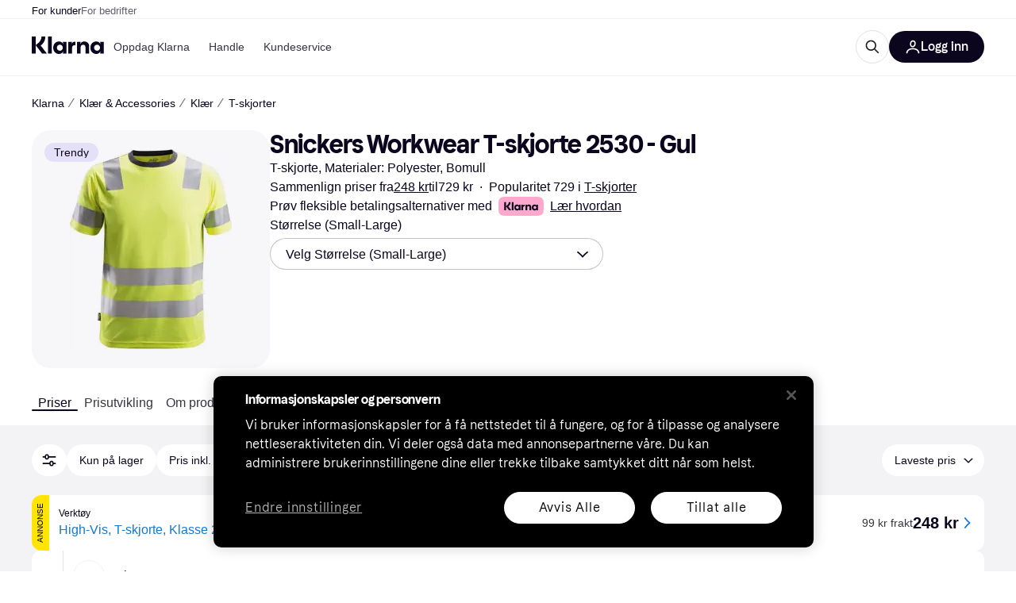

--- FILE ---
content_type: application/javascript
request_url: https://owp.klarna.com/static/commons-0c1983ef.js
body_size: 106077
content:
(self.__LOADABLE_LOADED_CHUNKS__=self.__LOADABLE_LOADED_CHUNKS__||[]).push([["66564"],{56400(e,t,n){"use strict";n.d(t,{Vv:()=>r,u2:()=>o});var r=!1,o=!1},23184(e,t,n){"use strict";n.d(t,{m:()=>a});var r=n(96540),o=r.createContext({});o.displayName="ComponentOverridesContext";var i=o.Consumer;function a(e){var t=e.displayName||e.name||"Component";class n extends r.PureComponent{render(){return r.createElement(i,null,n=>{if(Object.keys(n).includes(t)){var o=n[t];if("function"==typeof o)return r.createElement(o,this.props)}return r.createElement(e,this.props)})}}return n.displayName=t,n}},3387(e,t,n){"use strict";n.d(t,{l:()=>i});var r=n(96540),o=n(56400),i=e=>{var{componentName:t,propName:n,shouldWarn:i,useInstead:a,removalDate:l,readMore:s}=e;(0,r.useEffect)(()=>{if(o.Vv&&i){var e="BUBBLE-UI DEPRECATION WARNING: '".concat(n,"' prop of '").concat(t,"' is deprecated and will be removed");l&&(e+=" in/by ".concat(l)),e+=".",a&&(e+="\nUse '".concat(a,"' prop instead.")),s&&(e+="\nRead more on ".concat(s)),console.warn(e)}},[t,n,s,l,i,a])}},56890(e,t,n){"use strict";n.d(t,{F:()=>i});var r=n(96540),o=n(56400),i=e=>{var{componentName:t,props:n,useInstead:i,removalDate:a,readMore:l}=e;(0,r.useEffect)(()=>{o.Vv&&void 0!==n&&Object.keys(n).forEach(e=>{var n="BUBBLE-UI DEPRECATION WARNING: '".concat(e,"' prop of '").concat(t,"' is deprecated because we are deprecating props spreading and will be removed");a&&(n+=" in/by ".concat(a)),n+=".","style"===e?n+="\nOverriding styles is no longer supported.":i&&(n+="\nUse '".concat(i,"' prop instead to spread this prop.")),n+="\nPlease reach out to us via our slack channel (https://klarna.slack.com/archives/C26NV1XAQ) if you think '".concat(e,"' should be a supported prop of '").concat(t,"'."),l&&(n+="\nRead more on ".concat(l)),console.warn(n)})},[t,n,l,a,i])}},8978(e,t,n){"use strict";n.d(t,{G:()=>h}),n(4015),n(80045);var r=n(96540);function o(e){return null!=e&&"object"==typeof e&&!0===e["@@functional/placeholder"]}function i(e){return function t(n){return 0==arguments.length||o(n)?t:e.apply(this,arguments)}}function a(e){return function t(n,r){switch(arguments.length){case 0:return t;case 1:return o(n)?t:i(function(t){return e(n,t)});default:return o(n)&&o(r)?t:o(n)?i(function(t){return e(t,r)}):o(r)?i(function(t){return e(n,t)}):e(n,r)}}}function l(e){return function t(n,r,l){switch(arguments.length){case 0:return t;case 1:return o(n)?t:a(function(t,r){return e(n,t,r)});case 2:return o(n)&&o(r)?t:o(n)?a(function(t,n){return e(t,r,n)}):o(r)?a(function(t,r){return e(n,t,r)}):i(function(t){return e(n,r,t)});default:return o(n)&&o(r)&&o(l)?t:o(n)&&o(r)?a(function(t,n){return e(t,n,l)}):o(n)&&o(l)?a(function(t,n){return e(t,r,n)}):o(r)&&o(l)?a(function(t,r){return e(n,t,r)}):o(n)?i(function(t){return e(t,r,l)}):o(r)?i(function(t){return e(n,t,l)}):o(l)?i(function(t){return e(n,r,t)}):e(n,r,l)}}}function s(e){return"[object Object]"===Object.prototype.toString.call(e)}function c(e,t){return Object.prototype.hasOwnProperty.call(t,e)}var u=l(function(e,t,n){var r,o={};for(r in n=n||{},t=t||{})c(r,t)&&(o[r]=c(r,n)?e(r,t[r],n[r]):t[r]);for(r in n)c(r,n)&&!c(r,o)&&(o[r]=n[r]);return o}),d=l(function e(t,n,r){return u(function(n,r,o){return s(r)&&s(o)?e(t,r,o):t(n,r,o)},n,r)}),f=a(function(e,t){return d(function(e,t,n){return n},e,t)}),p=r.createContext(null);function h(e,t,n){var o=t?t(n):{},i=r.useContext(p);if(i&&null!=e&&e.displayName){var a=i[e.displayName];if(a){var l=a(n);return Object.keys(o).length>0?function(e){var t=arguments.length>1&&void 0!==arguments[1]?arguments[1]:{},n={};for(var[r,o]of Object.entries(e)){var i=t[r];n[r]=i?function(e){var t=arguments.length>1&&void 0!==arguments[1]?arguments[1]:{};return"function"==typeof e?function(){return f(e(...arguments),"function"==typeof t?t(...arguments):t)}:f(e,t)}(o,i):o}return n}(o,l):l||{}}}return o}p.Consumer},3850(e,t,n){"use strict";n.d(t,{L:()=>a});var r=n(44495),o=n(72041);function i(e,t,n,o,i){return(0,r.M0)({default:e,hovered:t,pressed:n,disabled:o},["interactiveState"],i)}var a={"colors/text/default":i("#0E0E0F","#333536","#0D0E0F","#C9C9C9"),"colors/text/subtle":i("#333536","#525556","#303334","#D2D2D3"),"colors/text/neutral":i("#5F6163","#777A7C","#595C5E","#D8DBDE"),"colors/text/neutral-on-background":i("rgba(12, 15, 18, 0.66)","rgba(119, 122, 124, 0.66)","rgba(89, 92, 94, 0.66)","rgba(198, 201, 205, 0.66)"),"colors/text/inverse":i("#FFFFFF","#F1F1F1","#E2E2E2","#FCFCFC"),"colors/text/accent":i("#227496","#438AA7","#206E8E","#CBDFE9"),"colors/text/accent-on-background":i("#114256","#356071","#103F52","#C7D4DB"),"colors/text/error":i("#C0221A","#C8453F","#B52119","#ECCDCF"),"colors/text/error-on-background":i("#7C130E","#8F3935","#75130E","#DECACC"),"colors/text/warning":i("#786712","#8B7F38","#716212","#DDDCCD"),"colors/text/warning-on-background":i("#4A3C0D","#655B34","#46390D","#D3D3CC"),"colors/text/success":i("#196D37","#3C8457","#186735","#C9DDD5"),"colors/text/success-on-background":i("#0D4722","#326546","#0C4421","#C7D5D0"),"colors/borders/default":i("#0E0E0F","#333536","#0D0E0F","#C9C9C9"),"colors/borders/subtle-floating":i("#E3E5E9","#E5E9ED","#D5D8DC","#EAEAF1"),"colors/borders/subtle-inline":i("#F3F3F7","#F3F5F8","#E5E5E9","#F9F9FA"),"colors/borders/subtle-surface":i("#C4C4C4","#CBCDCD","#B8B9B9","#EFEFEF"),"colors/borders/neutral":i("#93969A","#A2A7AA","#8A8E92","#E5E6E7"),"colors/borders/inverse":i("#FFFFFF","#F1F1F1","#E2E2E2","#FCFCFC"),"colors/borders/accent":i("#267A9C","#478FAC","#247494","#CCE0EA"),"colors/borders/error":i("#DB2A21","#DF4C45","#CE2920","#F2CFD0"),"colors/borders/warning":i("#827220","#948944","#7A6C1F","#DFDED0"),"colors/borders/success":i("#218243","#439661","#1F7B40","#CBE2D7"),"colors/borders/transparent":(0,r.vQ)("rgba(0, 0, 0, 0)"),"colors/backgrounds/default":i("#FFFFFF","#F1F1F1","#E2E2E2","#F9F9F9"),"colors/backgrounds/subtle-floating":i("#E3E5E9","#E5E9ED","#D5D8DC","#EAEAF1"),"colors/backgrounds/subtle-inline":i("#F3F3F7","#F3F5F8","#E5E5E9","#F9F9FA"),"colors/backgrounds/neutral":i("#93969A","#A2A7AA","#8A8E92","#E5E6E7"),"colors/backgrounds/inverse":i("#0E0E0F","#333536","#0D0E0F","#C9C9C9"),"colors/backgrounds/accent-floating":i("#BDE5FF","#C6E9FF","#B2D9F1","#ECF6FF"),"colors/backgrounds/accent-inline":i("#D4EEFF","#D9F1FF","#C7E1F1","#F0F8FF"),"colors/backgrounds/error-floating":i("#FFCACA","#FDD3D3","#F0BFBF","#FAF1F4"),"colors/backgrounds/error-inline":i("#FFDDDC","#FDE2E2","#F0D1D0","#FAF5F8"),"colors/backgrounds/warning-floating":i("#FFEC8C","#FDEF9E","#F0DF85","#FAF8E7"),"colors/backgrounds/warning-inline":i("#FFFBD3","#FDFCDA","#EFEDC8","#FAFBF6"),"colors/backgrounds/success-floating":i("#92FFAF","#A1FFBC","#89F1A6","#E3FCEE"),"colors/backgrounds/success-inline":i("#BFFBCA","#C7FCD2","#B4EDBF","#ECFBF4"),"colors/backgrounds/transparent":(0,r.vQ)("rgba(255, 255, 255, 0)"),"colors/data/colored/value-01":i("#FFCB8B","#FDD39E","#F0C084","#FAF1E7"),"colors/data/colored/value-02":i("#FFE25F","#FDE779","#F0D65A","#FAF6DD"),"colors/data/colored/value-03":i("#A0FF85","#ADFF99","#97F17E","#E6FCE5"),"colors/data/colored/value-04":i("#7CFFD6","#8FFFDD","#75F1CA","#DEFCF6"),"colors/data/colored/value-05":i("#94F8FF","#A3F9FF","#8BEAF1","#E3FAFF"),"colors/data/colored/value-06":i("#BED6FF","#C6DDFF","#B3CAF1","#ECF3FF"),"colors/data/colored/value-07":i("#EFC6FF","#F0CFFF","#E1BBF1","#F6F0FF"),"colors/data/colored/value-08":i("#FFC4E4","#FDCDE8","#F0B9D8","#FAEFF9"),"colors/data/mono/highlighted-value":i("#FFB3C7","#FDBFD0","#F0A9BC","#FAECF3"),"colors/data/mono/front-value":i("#2D2E30","#4D5051","#2A2C2E","#D0D0D0"),"colors/data/mono/average-value":i("#84878A","#969A9D","#7C8083","#E2E3E3"),"colors/data/mono/rear-value":i("#C7C9CC","#CED2D4","#BBBEC1","#F0F1F1"),"colors/data/colored/value-09":i("#E490FF","#E6A0FD","#D788F1","#EDDCF3"),"colors/data/colored/value-10":i("#EFD000","#EFD527","#E1C401","#F0E9BE"),"colors/data/colored/value-11":i("#5BCCAD","#73D2B8","#56C0A4","#D1E8E2"),"colors/always/black":i("#000000","#272727","#000001","#BEBEBE"),"colors/always/grey":i("#706E7B","#85838E","#6A6875","#D5D5D7"),"colors/always/white":i("#FFFFFF","#FBFBFC","#EBEBEC","#F0F0F0"),"colors/always/klarna-pink":i("#FFA8CD","#FDB4D3","#F09EC2","#F3E1E9"),"colors/always/klarna-black":i("#0B051D","#272727","#000001","#BEBEBE"),"colors/backgrounds/transparent-interactive":i("rgba(7, 3, 20, 0)","rgba(7, 3, 20, 0.06)","rgba(7, 3, 20, 0.11)","rgba(7, 3, 20, 0)"),"colors/backgrounds/brand-primary":(0,o.s)("colors/always/klarna-pink"),"colors/text/brand-primary":(0,o.s)("colors/always/black")}},66756(e,t,n){"use strict";n.d(t,{_:()=>i});var r,o=n(68215),i=(r={none:0,xs:4,s:8,m:16,l:32,round:9999},{"corner-radius/none":(0,o.x)(r.none),"corner-radius/xs":(0,o.x)(r.xs),"corner-radius/s":(0,o.x)(r.s),"corner-radius/m":(0,o.x)(r.m),"corner-radius/l":(0,o.x)(r.l),"corner-radius/round":(0,o.x)(r.round)})},63711(e,t,n){"use strict";n.d(t,{x:()=>l});class r{constructor(e,t){this.fontFamily=e,this.fontWeight=t}value(){return{fontFamily:this.fontFamily,fontWeight:this.fontWeight}}}var o=n(94626);function i(e){return new r(e.fontFamily,e.fontWeight)}function a(e,t){return(0,o.Y)(i,e,t)}var l=(0,n(7898).Sd)({web:{"font/klarna/text/regular":a({fontFamily:"Klarna Text",fontWeight:"400"}),"font/klarna/text/medium":a({fontFamily:"Klarna Text",fontWeight:"500"}),"font/klarna/text/bold":a({fontFamily:"Klarna Text",fontWeight:"700"}),"font/klarna/title/bold":a({fontFamily:"Klarna Title",fontWeight:"700"})},ios:{"font/klarna/text/regular":a({fontFamily:"Klarna Text",fontWeight:"400"}),"font/klarna/text/medium":a({fontFamily:"Klarna Text",fontWeight:"500"}),"font/klarna/text/bold":a({fontFamily:"Klarna Text",fontWeight:"700"}),"font/klarna/title/bold":a({fontFamily:"Klarna Title",fontWeight:"700"})},android:{"font/klarna/text/regular":a({fontFamily:"KlarnaText-Regular",fontWeight:"400"}),"font/klarna/text/medium":a({fontFamily:"KlarnaText-Medium",fontWeight:"500"}),"font/klarna/text/bold":a({fontFamily:"KlarnaText-Bold",fontWeight:"500"}),"font/klarna/title/bold":a({fontFamily:"KlarnaTitle-Bold",fontWeight:"500"})}})},2792(e,t,n){"use strict";n.d(t,{B:()=>c});var r=n(95388);class o{constructor(e){this.shadowData=e}stylesWeb(){if(void 0===this.shadowData)return{boxShadow:"none"};var{offsetX:e,offsetY:t,blurRadius:n,spreadRadius:r,color:o}=this.shadowData;return{boxShadow:"".concat(e,"px ").concat(t,"px ").concat(n,"px ").concat(r,"px ").concat(o.toString())}}stylesIos(){if(void 0===this.shadowData)return{shadowOffset:{width:0,height:0},shadowRadius:0,shadowColor:"transparent",shadowOpacity:0};var{offsetX:e,offsetY:t,blurRadius:n,spreadRadius:r,color:o}=this.shadowData;return{shadowOffset:{width:e+r,height:t+r},shadowRadius:n,shadowColor:o.toString(),shadowOpacity:1}}stylesAndroid(){if(void 0===this.shadowData)return{elevation:0,shadowColor:"transparent"};var{elevation:e,color:t}=this.shadowData,n=t.toArray();return{elevation:e,shadowColor:new r.Q([n[0],n[1],n[2],5*n[3]]).toString()}}}var i=n(94626);function a(e){return new o(e)}function l(e,t){return(0,i.Y)(a,e,t)}var s={s:{offsetX:0,offsetY:2,blurRadius:4,spreadRadius:0,color:new r.Q("rgba(0, 0, 0, 0.1)"),elevation:3},m:{offsetX:0,offsetY:6,blurRadius:12,spreadRadius:0,color:new r.Q("rgba(0, 0, 0, 0.1)"),elevation:11},l:{offsetX:0,offsetY:12,blurRadius:24,spreadRadius:0,color:new r.Q("rgba(0, 0, 0, 0.1)"),elevation:17},none:void 0},c={"shadow/s":l(s.s),"shadow/m":l(s.m),"shadow/l":l(s.l),"shadow/none":l(s.none)}},20494(e,t,n){"use strict";n.d(t,{q:()=>i});var r=n(68215),o=n(72041),i={"space/0":(0,r.x)(0),"space/none":(0,o.s)("space/0"),"space/50":(0,r.x)(4),"space/100":(0,r.x)(8),"space/unit":(0,o.s)("space/100"),"space/150":(0,r.x)(12),"space/200":(0,r.x)(16),"space/300":(0,r.x)(24),"space/400":(0,r.x)(32),"space/500":(0,r.x)(40),"space/600":(0,r.x)(48),"space/800":(0,r.x)(64),"space/1000":(0,r.x)(80),"space/1200":(0,r.x)(96),"space/2000":(0,r.x)(160),"space.0":(0,o.s)("space/0",{deprecation:{removalDate:"v7.0.0",useInstead:"space/0"}}),"space.none":(0,o.s)("space/none",{deprecation:{removalDate:"v7.0.0",useInstead:"space/none"}}),"space.50":(0,o.s)("space/50",{deprecation:{removalDate:"v7.0.0",useInstead:"space/50"}}),"space.100":(0,o.s)("space/100",{deprecation:{removalDate:"v7.0.0",useInstead:"space/100"}}),"space.unit":(0,o.s)("space/unit",{deprecation:{removalDate:"v7.0.0",useInstead:"space/unit"}}),"space.150":(0,o.s)("space/150",{deprecation:{removalDate:"v7.0.0",useInstead:"space/150"}}),"space.200":(0,o.s)("space/200",{deprecation:{removalDate:"v7.0.0",useInstead:"space/200"}}),"space.300":(0,o.s)("space/300",{deprecation:{removalDate:"v7.0.0",useInstead:"space/300"}}),"space.400":(0,o.s)("space/400",{deprecation:{removalDate:"v7.0.0",useInstead:"space/400"}}),"space.500":(0,o.s)("space/500",{deprecation:{removalDate:"v7.0.0",useInstead:"space/500"}}),"space.600":(0,o.s)("space/600",{deprecation:{removalDate:"v7.0.0",useInstead:"space/600"}}),"space.800":(0,o.s)("space/800",{deprecation:{removalDate:"v7.0.0",useInstead:"space/800"}}),"space.1000":(0,o.s)("space/1000",{deprecation:{removalDate:"v7.0.0",useInstead:"space/1000"}}),"space.1200":(0,o.s)("space/1200",{deprecation:{removalDate:"v7.0.0",useInstead:"space/1200"}}),"space.2000":(0,o.s)("space/2000",{deprecation:{removalDate:"v7.0.0",useInstead:"space/2000"}})}},25863(e,t,n){"use strict";n.d(t,{T:()=>l});class r{constructor(e){this.alignment=e}value(){return this.alignment}}var o=n(94626);function i(e){return new r(e)}function a(e,t){return(0,o.Y)(i,e,t)}var l={"text-alignment/start":a("start"),"text-alignment/center":a("center"),"text-alignment/end":a("end")}},43846(e,t,n){"use strict";n.d(t,{K:()=>d});var r=n(4015);function o(e,t){var n=Object.keys(e);if(Object.getOwnPropertySymbols){var r=Object.getOwnPropertySymbols(e);t&&(r=r.filter(function(t){return Object.getOwnPropertyDescriptor(e,t).enumerable})),n.push.apply(n,r)}return n}function i(e){for(var t=1;t<arguments.length;t++){var n=null!=arguments[t]?arguments[t]:{};t%2?o(Object(n),!0).forEach(function(t){(0,r.A)(e,t,n[t])}):Object.getOwnPropertyDescriptors?Object.defineProperties(e,Object.getOwnPropertyDescriptors(n)):o(Object(n)).forEach(function(t){Object.defineProperty(e,t,Object.getOwnPropertyDescriptor(n,t))})}return e}class a{constructor(e){this.props=e,this.props=e}styles(){var e,t={fontFamily:this.props.fontFamily,fontSize:this.props.fontSize,fontWeight:this.props.fontWeight,fontStyle:this.props.fontStyle,lineHeight:this.props.lineHeight,letterSpacing:this.props.letterSpacing};return this.props.textDecoration&&(t.textDecoration=null==(e=this.props.textDecoration)?void 0:e.join(" ")),t}setLineHeight(e){return new a(i(i({},this.props),{},{lineHeight:e}))}get fontFamily(){return this.props.fontFamily}get fontSize(){return this.props.fontSize}get fontWeight(){return this.props.fontWeight}get fontStyle(){return this.props.fontStyle}get lineHeight(){return this.props.lineHeight}get letterSpacing(){return this.props.letterSpacing}get textDecoration(){var e;return null==(e=this.props.textDecoration)?void 0:e.join(" ")}}var l=n(94626);function s(e){return new a(e)}var c=n(56400),u=function(){var e=arguments.length>0&&void 0!==arguments[0]?arguments[0]:12,t=0;return c.u2&&"string"==typeof e?console.warn("Text expects fontSize as number to calculate correct letterSpacing. If you can't pass fontSize as number, make sure to pass also consistent with designs letterSpacing."):void 0===e||(e>32?t=.1:e<=32&&e>19?t=.3:e<=19&&(t=0)),t},d=function(e,t,n){var r=!(arguments.length>3)||void 0===arguments[3]||arguments[3];function o(e,o){var i,a=arguments.length>2&&void 0!==arguments[2]?arguments[2]:"double",c=arguments.length>3?arguments[3]:void 0;return i={fontFamily:e.fontFamily,fontWeight:e.fontWeight,fontSize:t[o],lineHeight:r?Math.round(n[a]*t[o]):n[a],letterSpacing:c||u(t[o])},(0,l.Y)(s,i,void 0)}return{"text-style/headings/titles/bold/huge":o(e.BOLD,"huge","double"),"text-style/headings/titles/bold/primary":o(e.BOLD,"primary","double"),"text-style/headings/titles/bold/secondary":o(e.BOLD,"secondary","double"),"text-style/headings/titles/bold/tertiary":o(e.BOLD,"tertiary","double"),"text-style/headings/titles/bold/quaternary":o(e.BOLD,"quaternary","double"),"text-style/headings/titles/bold/grande":o(e.BOLD,"grande","double"),"text-style/headings/titles/medium/tertiary":o(e.MEDIUM,"tertiary","double"),"text-style/headings/titles/medium/quaternary":o(e.MEDIUM,"quaternary","double"),"text-style/headings/titles/medium/grande":o(e.MEDIUM,"grande","double"),"text-style/headings/blocks/bold/huge":o(e.BOLD,"huge","double"),"text-style/headings/blocks/bold/primary":o(e.BOLD,"primary","double"),"text-style/headings/blocks/bold/secondary":o(e.BOLD,"secondary","double"),"text-style/headings/blocks/bold/tertiary":o(e.BOLD,"tertiary","double"),"text-style/headings/blocks/bold/quaternary":o(e.BOLD,"quaternary","double"),"text-style/headings/blocks/bold/grande":o(e.BOLD,"grande","double"),"text-style/headings/blocks/medium/tertiary":o(e.MEDIUM,"tertiary","double"),"text-style/headings/blocks/medium/quaternary":o(e.MEDIUM,"quaternary","double"),"text-style/headings/blocks/medium/grande":o(e.MEDIUM,"grande","double"),"text-style/text/labels/grande/bold":o(e.BOLD,"grande","double"),"text-style/text/labels/grande/medium":o(e.MEDIUM,"grande","double"),"text-style/text/labels/grande/regular":o(e.REGULAR,"grande","double"),"text-style/text/labels/tall/bold":o(e.BOLD,"tall","double"),"text-style/text/labels/tall/medium":o(e.MEDIUM,"tall","double"),"text-style/text/labels/tall/regular":o(e.REGULAR,"tall","double"),"text-style/text/labels/body/bold":o(e.BOLD,"body","double"),"text-style/text/labels/body/medium":o(e.MEDIUM,"body","double"),"text-style/text/labels/body/regular":o(e.REGULAR,"body","double"),"text-style/text/labels/default/bold":o(e.BOLD,"default","double"),"text-style/text/labels/default/medium":o(e.MEDIUM,"default","double"),"text-style/text/labels/default/regular":o(e.REGULAR,"default","double"),"text-style/text/labels/tiny/bold":o(e.BOLD,"tiny","double"),"text-style/text/labels/tiny/medium":o(e.MEDIUM,"tiny","double"),"text-style/text/labels/tiny/regular":o(e.REGULAR,"tiny","double"),"text-style/text/labels/micro/bold":o(e.BOLD,"micro","double"),"text-style/text/labels/micro/medium":o(e.MEDIUM,"micro","double"),"text-style/text/labels/micro/regular":o(e.REGULAR,"micro","double"),"text-style/text/paragraphs/grande/bold":o(e.BOLD,"grande","high"),"text-style/text/paragraphs/grande/medium":o(e.MEDIUM,"grande","high"),"text-style/text/paragraphs/grande/regular":o(e.REGULAR,"grande","high"),"text-style/text/paragraphs/tall/bold":o(e.BOLD,"tall","high"),"text-style/text/paragraphs/tall/medium":o(e.MEDIUM,"tall","high"),"text-style/text/paragraphs/tall/regular":o(e.REGULAR,"tall","high"),"text-style/text/paragraphs/body/bold":o(e.BOLD,"body","high"),"text-style/text/paragraphs/body/medium":o(e.MEDIUM,"body","high"),"text-style/text/paragraphs/body/regular":o(e.REGULAR,"body","high"),"text-style/text/paragraphs/default/bold":o(e.BOLD,"default","high"),"text-style/text/paragraphs/default/medium":o(e.MEDIUM,"default","high"),"text-style/text/paragraphs/default/regular":o(e.REGULAR,"default","high"),"text-style/text/paragraphs/tiny/bold":o(e.BOLD,"tiny","high"),"text-style/text/paragraphs/tiny/medium":o(e.MEDIUM,"tiny","high"),"text-style/text/paragraphs/tiny/regular":o(e.REGULAR,"tiny","high"),"text-style/text/super-paragraphs/grande/bold":o(e.BOLD,"grande","highest"),"text-style/text/super-paragraphs/grande/medium":o(e.MEDIUM,"grande","highest"),"text-style/text/super-paragraphs/grande/regular":o(e.REGULAR,"grande","highest"),"text-style/text/super-paragraphs/tall/bold":o(e.BOLD,"tall","highest"),"text-style/text/super-paragraphs/tall/medium":o(e.MEDIUM,"tall","highest"),"text-style/text/super-paragraphs/tall/regular":o(e.REGULAR,"tall","highest"),"text-style/text/super-paragraphs/body/bold":o(e.BOLD,"body","highest"),"text-style/text/super-paragraphs/body/medium":o(e.MEDIUM,"body","highest"),"text-style/text/super-paragraphs/body/regular":o(e.REGULAR,"body","highest"),"text-style/text/super-paragraphs/default/bold":o(e.BOLD,"default","highest"),"text-style/text/super-paragraphs/default/medium":o(e.MEDIUM,"default","highest"),"text-style/text/super-paragraphs/default/regular":o(e.REGULAR,"default","highest"),"text-style/text/super-paragraphs/tiny/bold":o(e.BOLD,"tiny","highest"),"text-style/text/super-paragraphs/tiny/medium":o(e.MEDIUM,"tiny","highest"),"text-style/text/super-paragraphs/tiny/regular":o(e.REGULAR,"tiny","highest")}}({REGULAR:{fontFamily:'-apple-system, BlinkMacSystemFont, "Segoe UI", Roboto, Arial, sans-serif',fontWeight:"400"},MEDIUM:{fontFamily:'-apple-system, BlinkMacSystemFont, "Segoe UI", Roboto, Arial, sans-serif',fontWeight:"500"},BOLD:{fontFamily:'-apple-system, BlinkMacSystemFont, "Segoe UI", Roboto, Arial, sans-serif',fontWeight:"700"}},{huge:40,primary:35,secondary:31,tertiary:27,quaternary:24,grande:21,tall:18,body:16,default:14,tiny:12,micro:10},{double:1.15,high:1.3,highest:1.45},!0)},44685(e,t,n){"use strict";n.d(t,{Gg:()=>d,Rt:()=>r,Tr:()=>s,Xt:()=>i,eB:()=>u,h8:()=>o,jy:()=>l,m6:()=>c,ve:()=>a});var r="5.0.0-light",o="5.0.0-dark",i="waffle-light",a="waffle-dark",l="whitelabel-light",s="whitelabel-dark",c=e=>e===r||e===o,u=e=>e===i||e===a,d=e=>e===l||e===s},56862(e,t,n){"use strict";n.d(t,{l:()=>o});var r=n(96540),o=e=>{var{children:t}=e;return r.createElement("defs",null,t)}},83643(e,t,n){"use strict";n.d(t,{Y:()=>c});var r=n(4015),o=n(80045),i=n(96540),a=["x","y","scale","children"];function l(e,t){var n=Object.keys(e);if(Object.getOwnPropertySymbols){var r=Object.getOwnPropertySymbols(e);t&&(r=r.filter(function(t){return Object.getOwnPropertyDescriptor(e,t).enumerable})),n.push.apply(n,r)}return n}function s(e){for(var t=1;t<arguments.length;t++){var n=null!=arguments[t]?arguments[t]:{};t%2?l(Object(n),!0).forEach(function(t){(0,r.A)(e,t,n[t])}):Object.getOwnPropertyDescriptors?Object.defineProperties(e,Object.getOwnPropertyDescriptors(n)):l(Object(n)).forEach(function(t){Object.defineProperty(e,t,Object.getOwnPropertyDescriptor(n,t))})}return e}var c=e=>{var{x:t=0,y:n=0,scale:r=1,children:l}=e,c=(0,o.A)(e,a);return i.createElement("g",s(s({},c),{},{transform:"translate(".concat(t,", ").concat(n,") scale(").concat(r,")")}),l)}},66820(e,t,n){"use strict";n.d(t,{W:()=>a});var r=n(80045),o=n(96540),i=["children"],a=e=>{var{children:t}=e,n=(0,r.A)(e,i);return o.createElement("linearGradient",n,t)}},15125(e,t,n){"use strict";n.d(t,{y:()=>o});var r=n(96540),o=e=>r.createElement("path",e)},81742(e,t,n){"use strict";n.d(t,{V:()=>a});var r=n(80045),o=n(96540),i=["children"],a=e=>{var{children:t}=e,n=(0,r.A)(e,i);return o.createElement("stop",n,t)}},62719(e,t,n){"use strict";n.d(t,{u:()=>s});var r=n(58168),o=n(80045),i=n(96540),a=n(33513),l=["aria-label","accessibilityLabel","fsClass","fsTagName"],s=e=>{var{"aria-label":t,accessibilityLabel:n,fsClass:s,fsTagName:c}=e,u=(0,o.A)(e,l);return i.createElement("svg",(0,r.A)({"aria-hidden":!(t||n),"aria-label":t||n,role:"img"},(0,a.D)(s),u))}},67358(e,t,n){"use strict";n.d(t,{h:()=>a});var r=n(80045),o=n(96540),i=["children"],a=e=>{var{children:t}=e,n=(0,r.A)(e,i);return o.createElement("title",n,t)}},66022(e,t,n){"use strict";n.d(t,{gY:()=>l});var r=n(96540),o=(n(66267),n(44685)),i=r.createContext(o.Rt);i.Consumer;var a=r.createContext(o.Rt);a.displayName="DesignVersionContext",a.Consumer;var l=()=>r.useContext(a)},2094(e,t,n){"use strict";n.d(t,{Pl:()=>i});var r=n(96540),o=r.createContext({});function i(e){var t=r.useContext(o);return void 0===t[e]?{}:t[e]}o.Consumer},7584(e,t,n){"use strict";n.d(t,{$5:()=>B,k1:()=>_});var r=n(58168),o=n(4015),i=n(80045),a=n(96540),l=n(83643),s=n(67358),c=n(15125),u=n(62719),d=n(23184),f=n(56890),p=n(3387),h=n(8978),m=n(66022),y=n(2094),g=n(11945),b=n(66267),v=n(56400),x=n(33513),k=n(91568),O=n(72041),w=n(68215);function E(e,t){var n=Object.keys(e);if(Object.getOwnPropertySymbols){var r=Object.getOwnPropertySymbols(e);t&&(r=r.filter(function(t){return Object.getOwnPropertyDescriptor(e,t).enumerable})),n.push.apply(n,r)}return n}function C(e){for(var t=1;t<arguments.length;t++){var n=null!=arguments[t]?arguments[t]:{};t%2?E(Object(n),!0).forEach(function(t){(0,o.A)(e,t,n[t])}):Object.getOwnPropertyDescriptors?Object.defineProperties(e,Object.getOwnPropertyDescriptors(n)):E(Object(n)).forEach(function(t){Object.defineProperty(e,t,Object.getOwnPropertyDescriptor(n,t))})}return e}var F=C(C({},n(3850).L),{},{"icon/color":(0,O.s)("colors/text/default"),"navigation-icon/color":(0,O.s)("colors/text/neutral"),"icon/size":(0,w.x)(20)}),S=e=>{var{colorToken:t="icon/color",colorTokenArgs:n,designContext:r}=e;return{pathStyle:{fill:r.get(t,n).toString(),style:{transition:"fill .2s ease"}}}},D=["aria-label","accessibilityLabel","colorToken","colorTokenArgs","disableScale","filled","fontScale","fsAttribute","fsClass","fsTagName","id","size","testID","UNSAFE_svgProps"];function P(e,t){var n=Object.keys(e);if(Object.getOwnPropertySymbols){var r=Object.getOwnPropertySymbols(e);t&&(r=r.filter(function(t){return Object.getOwnPropertyDescriptor(e,t).enumerable})),n.push.apply(n,r)}return n}function j(e){for(var t=1;t<arguments.length;t++){var n=null!=arguments[t]?arguments[t]:{};t%2?P(Object(n),!0).forEach(function(t){(0,o.A)(e,t,n[t])}):Object.getOwnPropertyDescriptors?Object.defineProperties(e,Object.getOwnPropertyDescriptors(n)):P(Object(n)).forEach(function(t){Object.defineProperty(e,t,Object.getOwnPropertyDescriptor(n,t))})}return e}var A={height:20,width:20},_={fill:"none",fillRule:"evenodd"};function B(e,t){var n=(null==t?void 0:t.defaultStyleSheetGetter)||S,o=d=>{var{"aria-label":O,accessibilityLabel:w,colorToken:E,colorTokenArgs:C,disableScale:S,filled:P,fontScale:_,fsAttribute:B,fsClass:I,fsTagName:z,id:T,size:M,testID:R,UNSAFE_svgProps:N}=d,L=(0,i.A)(d,D),q=(0,m.gY)(),H=(0,b.n7)(F),Z=(0,y.Pl)("Icon"),$=(0,k.VV)(),U=null!=_?_:$,V=(0,a.useMemo)(()=>null!=t&&t.shapeSize?"function"==typeof t.shapeSize?t.shapeSize(j(j({},d),{},{designVersion:q})):t.shapeSize:void 0,[d,q]),W=(0,a.useMemo)(()=>j(j({},A),V),[V]);(0,p.l)({componentName:"baseIcon",propName:"config.shapeSize.height",shouldWarn:(null==V?void 0:V.height)!==void 0,useInstead:"config.shapeSize.viewBoxHeight",removalDate:"v8.0.0"}),(0,p.l)({componentName:"baseIcon",propName:"config.shapeSize.width",shouldWarn:(null==V?void 0:V.width)!==void 0,useInstead:"config.shapeSize.viewBoxWidth",removalDate:"v8.0.0"});var Y=(0,a.useMemo)(()=>(null==W?void 0:W.tokenOverrideHeight)&&(null==W?void 0:W.tokenOverrideWidth)&&{height:W.tokenOverrideHeight,width:W.tokenOverrideWidth},[W]),K=(0,a.useMemo)(()=>{var e=H.get("icon/size").value();if(void 0!==M)return{height:M,width:M};if(Y)return Y;var t=e*(S?1:U);return{height:t,width:t}},[H,M,Y,S,U]);(0,a.useEffect)(()=>{v.u2&&K.height>72&&console.warn("BUBBLE-UI USAGE WARNING: Icons shouldn’t be scaled above 72px.")},[K]);var G=null!=t&&t.groupProps?"function"==typeof t.groupProps?t.groupProps(d):t.groupProps:{},Q=t.getPath(j(j({},d),{},{designVersion:q})),X=t.styleSheetPropsGetter?t.styleSheetPropsGetter(j(j({},d),{},{designContext:H})):{colorToken:E||Z.colorToken,colorTokenArgs:C||Z.colorTokenArgs,designContext:H},J=null!=t&&t.restOfPropsSanitizer?t.restOfPropsSanitizer(L):j({},L);(0,f.F)({componentName:e,props:J,useInstead:"UNSAFE_svgProps",removalDate:"v7.0.0"});var ee=(0,h.G)(o,n,X),et=(0,x.x)({fsAttribute:B,fsTagName:z});return a.createElement(u.u,(0,r.A)({id:T},R?{testID:R}:{},N,{"aria-label":O||w},et,{fsClass:I,viewBox:"0 0 ".concat(W.viewBoxWidth||W.width," ").concat(W.viewBoxHeight||W.height),height:K.height,width:K.width},J),!g.i&&(O||w)?a.createElement(s.h,null,O||w):null,a.createElement(l.Y,G,a.createElement(c.y,(0,r.A)({d:Q},null==ee?void 0:ee.pathStyle))))};return o.displayName=e,(0,d.m)(o)}},32462(e,t,n){"use strict";n.d(t,{a5:()=>v,_k:()=>b});var r=n(4015),o=n(56933),i=n(3850),a=n(66756),l=n(43846),s=n(20494),c=n(25863),u=n(2792),d=n(63711),f=n(44495),p=n(72041);function h(e,t,n,r,o){return(0,f.M0)({default:e,hovered:t,pressed:n,disabled:r},["interactiveState"],o)}var m={"colors/text/default":h("#FFFFFF","#F1F1F1","#E2E2E2","#616161"),"colors/text/subtle":h("#F0F1F1","#F0F3F3","#E2E4E4","#5C5C5C"),"colors/text/neutral":h("#C7C9CC","#CED2D4","#BBBEC1","#4D4D4E"),"colors/text/neutral-on-background":h("rgba(248, 251, 255, 0.79)","rgba(206, 210, 212, 0.79)","rgba(187, 190, 193, 0.79)","#525253"),"colors/text/inverse":h("#0E0E0F","#333536","#0D0E0F","#0F0F0F"),"colors/text/accent":h("#BDE5FF","#C6E9FF","#B2D9F1","#485863"),"colors/text/accent-on-background":h("#E9F5FF","#EBF7FF","#DBE8F1","#575D63"),"colors/text/error":h("#FFCACA","#FDD3D3","#F0BFBF","#5F4F51"),"colors/text/error-on-background":h("#FFEDEC","#FDF0EF","#F0E0DF","#5F5B5C"),"colors/text/warning":h("#FFF66B","#FDF783","#F0E966","#5F5D30"),"colors/text/warning-on-background":h("#FFFBD3","#FDFCDA","#EFEDC8","#5F5F54"),"colors/text/success":h("#92FFAF","#A1FFBC","#89F1A6","#3A6147"),"colors/text/success-on-background":h("#DDFFE3","#E0FFE7","#D0F1D7","#536159"),"colors/borders/default":h("#FFFFFF","#F1F1F1","#E2E2E2","#616161"),"colors/borders/subtle-floating":h("#3E3E42","#515355","#2F3033","#39393C"),"colors/borders/subtle-inline":h("#0C0C0D","#313334","#0B0C0D","#0E0E0E"),"colors/borders/subtle-surface":h("#505056","#6A6C71","#4B4C52","#252527"),"colors/borders/neutral":h("#93969A","#A2A7AA","#8A8E92","#393A3C"),"colors/borders/inverse":h("#0E0E0F","#333536","#0D0E0F","#0F0F0F"),"colors/borders/accent":h("#BDE5FF","#C6E9FF","#B2D9F1","#485863"),"colors/borders/error":h("#FFCACA","#FDD3D3","#F0BFBF","#5F4F51"),"colors/borders/warning":h("#FFF66B","#FDF783","#F0E966","#5F5D30"),"colors/borders/success":h("#92FFAF","#A1FFBC","#89F1A6","#3A6147"),"colors/borders/transparent":(0,f.vQ)("rgba(0, 0, 0, 0)"),"colors/backgrounds/default":h("#1B1B1C","#3D3F40","#1A1A1B","#131313"),"colors/backgrounds/subtle-floating":h("#3E3E42","#515355","#2F3033","#39393C"),"colors/backgrounds/subtle-inline":h("#0C0C0D","#313334","#0B0C0D","#0E0E0E"),"colors/backgrounds/neutral":h("#93969A","#A2A7AA","#8A8E92","#393A3C"),"colors/backgrounds/inverse":h("#FFFFFF","#F1F1F1","#E2E2E2","#616161"),"colors/backgrounds/accent-floating":h("#267A9C","#478FAC","#247494","#153341"),"colors/backgrounds/accent-inline":h("#114256","#356071","#103F52","#0E2029"),"colors/backgrounds/error-floating":h("#A71F17","#B3433C","#9D1E17","#411414"),"colors/backgrounds/error-inline":h("#7C130E","#8F3935","#75130E","#321011"),"colors/backgrounds/warning-floating":h("#827220","#948944","#7A6C1F","#343117"),"colors/backgrounds/warning-inline":h("#4A3C0D","#655B34","#46390D","#211E10"),"colors/backgrounds/success-floating":h("#218224","#439661","#1F7B40","#133623"),"colors/backgrounds/success-inline":h("#0D4722","#326546","#0C4421","#0C2217"),"colors/backgrounds/transparent":(0,f.vQ)("rgba(27, 27, 28, 0)"),"colors/data/colored/value-01":h("#FFCB8B","#FDD39E","#F0C084","#5F4F3B"),"colors/data/colored/value-02":h("#FFE25F","#FDE779","#F0D65A","#5F562C"),"colors/data/colored/value-03":h("#A0FF85","#ADFF99","#97F17E","#3E6039"),"colors/data/colored/value-04":h("#7CFFD6","#8FFFDD","#75F1CA","#326155"),"colors/data/colored/value-05":h("#94F8FF","#A3F9FF","#8BEAF1","#3A5E63"),"colors/data/colored/value-06":h("#BED6FF","#C6DDFF","#B3CAF1","#495363"),"colors/data/colored/value-07":h("#EFC6FF","#F0CFFF","#E1BBF1","#594D63"),"colors/data/colored/value-08":h("#FFC4E4","#FDCDE8","#F0B9D8","#5F4D59"),"colors/data/mono/highlighted-value":h("#FFB3C7","#FDBFD0","#F0A9BC","#5F4750"),"colors/data/mono/front-value":h("#2D2E30","#4D5051","#2A2C2E","#121313"),"colors/data/mono/average-value":h("#84878A","#969A9D","#7C8083","#343536"),"colors/data/mono/rear-value":h("#C7C9CC","#CED2D4","#BBBEC1","#4D4D4E"),"colors/data/colored/value-09":h("#E490FF","#E69CFE","#C97FE3","#6D467A"),"colors/data/colored/value-10":h("#EFD000","#EFD41D","#D3B702","#726404"),"colors/data/colored/value-11":h("#5BCCAD","#6DD0B6","#51B49B","#2E6254"),"colors/always/black":h("#000000","#0C0C0C","#010002","#040404"),"colors/always/grey":h("#706E7B","#7F7E8A","#63616F","#37363D"),"colors/always/white":h("#FFFFFF","#FDFDFE","#E1E1E3","#79797A"),"colors/always/klarna-pink":h("#FFA8CD","#FDB1D2","#E194B7","#795163"),"colors/always/klarna-black":h("#0B051D","#161128","#0B051C","#090612"),"colors/backgrounds/transparent-interactive":h("rgba(251, 251, 249, 0)","rgba(251, 251, 249, 0.06)","rgba(251, 251, 249, 0.11)","rgba(251, 251, 249, 0)"),"colors/backgrounds/brand-primary":(0,p.s)("colors/always/klarna-pink"),"colors/text/brand-primary":(0,p.s)("colors/always/black")};function y(e,t){var n=Object.keys(e);if(Object.getOwnPropertySymbols){var r=Object.getOwnPropertySymbols(e);t&&(r=r.filter(function(t){return Object.getOwnPropertyDescriptor(e,t).enumerable})),n.push.apply(n,r)}return n}function g(e){for(var t=1;t<arguments.length;t++){var n=null!=arguments[t]?arguments[t]:{};t%2?y(Object(n),!0).forEach(function(t){(0,r.A)(e,t,n[t])}):Object.getOwnPropertyDescriptors?Object.defineProperties(e,Object.getOwnPropertyDescriptors(n)):y(Object(n)).forEach(function(t){Object.defineProperty(e,t,Object.getOwnPropertyDescriptor(n,t))})}return e}var b=()=>g(g(g(g(g(g(g({_theme:(0,o.z)({identifier:"pancake-light",name:"Pancake (light)",options:{isDark:!1}})},i.L),l.K),a._),s.q),c.T),u.B),d.x),v=()=>g(g(g(g(g(g(g({_theme:(0,o.z)({identifier:"pancake-dark",name:"Pancake (dark)",options:{isDark:!0}})},m),l.K),a._),s.q),c.T),u.B),d.x)},91788(e,t,n){"use strict";n.d(t,{a5:()=>O,_k:()=>k});var r=n(4015),o=n(56933),i=n(66756),a=n(43846),l=n(20494),s=n(25863),c=n(2792),u=n(63711),d=n(44495),f=n(72041);function p(e,t,n,r,o){return(0,d.M0)({default:e,hovered:t,pressed:n,disabled:r},["interactiveState"],o)}var h={"colors/text/default":p("#0B051D","#272137","#0B051C","#C2C1C8"),"colors/text/subtle":p("#373544","#4D4C59","#343241","#CBCBD0"),"colors/text/neutral":p("#615F6D","#72717D","#5C5968","#D4D4D8"),"colors/text/neutral-on-background":p("rgba(11, 5, 29, 0.66)","rgba(36, 33, 57, 0.66)","rgba(10, 4, 27, 0.66)","rgba(192, 190, 197, 0.66)"),"colors/text/inverse":p("#F9F8F5","#F8F7F5","#EDECEA","#F9F9F9"),"colors/text/accent":p("#5C32B8","#6E49BF","#572FAE","#D3CAE8"),"colors/text/accent-on-background":p("#3D2A70","#534280","#3A286A","#CDC9D9"),"colors/text/error":p("#942546","#9F3D5B","#8C2343","#DFC8D0"),"colors/text/error-on-background":p("#6A152F","#7A2F47","#64142D","#D6C4CB"),"colors/text/warning":p("#6D621D","#7D7337","#675C1C","#D7D4C8"),"colors/text/warning-on-background":p("#423900","#574F1D","#3E3601","#CECCC1"),"colors/text/success":p("#136E43","#2E7E58","#126840","#C4D7D0"),"colors/text/success-on-background":p("#014822","#1E5C3B","#014421","#C0CFC9"),"colors/borders/default":p("#0B051D","#272137","#0B051C","#C2C1C8"),"colors/borders/subtle-floating":p("#E2E2E7","#E4E4E9","#D5D5DA","#EFEFF2"),"colors/borders/subtle-inline":p("#F3F3F5","#F8F8F9","#E7E7EA","#F3F3F5"),"colors/borders/subtle-surface":p("#C4C3CA","#DCDBDF","#BBB9C1","#E9E9EC"),"colors/borders/neutral":p("#706E7B","#7F7E8A","#6A6875","#D7D7DB"),"colors/borders/inverse":p("#F9F8F5","#FBFBF9","#EDECEA","#F9F9F9"),"colors/borders/accent":p("#7039E2","#7F4FE4","#6A36D6","#D7CCF1"),"colors/borders/error":p("#B62454","#BD3D67","#AB2250","#E6C7D3"),"colors/borders/warning":p("#7C7027","#8A7F40","#756926","#DAD7CA"),"colors/borders/success":p("#287E59","#408C6C","#267755","#C8DAD4"),"colors/borders/transparent":(0,d.vQ)("rgba(0, 0, 0, 0)"),"colors/backgrounds/default":p("#FFFFFF","#FAFAFB","#F0F0F1","#FBFBFD"),"colors/backgrounds/subtle-floating":p("#E2E2E7","#E6E6EB","#D5D5DA","#EFEFF2"),"colors/backgrounds/subtle-inline":p("#F5F5F7","#F9F9FA","#E9E9EC","#F3F3F5"),"colors/backgrounds/neutral":p("#96959F","#A1A0A9","#8D8C97","#DFDFE3"),"colors/backgrounds/inverse":p("#0B051D","#272137","#090419","#C2C1C8"),"colors/backgrounds/accent-floating":p("#D9C2FB","#E0CFF9","#CCB7ED","#EEE9F6"),"colors/backgrounds/accent-inline":p("#E4E0F7","#E8E5F6","#D7D3E9","#F0EFF5"),"colors/backgrounds/error-floating":p("#F5BECA","#F4CCD6","#E7B3BF","#F3E8EC"),"colors/backgrounds/error-inline":p("#FDE2E2","#FAE6E7","#EED5D6","#F5EFF1"),"colors/backgrounds/warning-floating":p("#F0E788","#F0EAA6","#E2D981","#F2F0DE"),"colors/backgrounds/warning-inline":p("#F9F0AA","#F7F0BF","#EBE2A1","#F4F2E5"),"colors/backgrounds/success-floating":p("#A8F3B7","#BCF2C8","#9EE5AD","#E3F3E8"),"colors/backgrounds/success-inline":p("#CCF9D4","#D6F7DD","#C0EAC8","#EBF4EE"),"colors/backgrounds/transparent":(0,d.vQ)("rgba(255, 255, 255, 0)"),"colors/data/colored/value-01":p("#AA89F2","#B396F2","#A081E5","#E4DDF4"),"colors/data/colored/value-02":p("#BA64CC","#C175D1","#AF5EC1","#E7D5EC"),"colors/data/colored/value-03":p("#E27EAC","#E48CB5","#D577A3","#EFDAE6"),"colors/data/colored/value-04":p("#D990EA","#DC9CEB","#CC88DD","#EEDEF3"),"colors/data/colored/value-05":p("#4EBAC5","#62C1CB","#4AAFBA","#D0E7EB"),"colors/data/colored/value-06":p("#D9C2FB","#DCC8FA","#CCB7ED","#EEE9F6"),"colors/data/colored/value-07":p("#CFF066","#D3F077","#C3E261","#EBF2D7"),"colors/data/colored/value-08":p("#7EE8EC","#8CE9ED","#77DADF","#DAF1F3"),"colors/data/mono/highlighted-value":p("#FFA8CD","#FDB1D2","#F09EC2","#F6E3ED"),"colors/data/mono/front-value":p("#282636","#403E4D","#262434","#C8C8CD"),"colors/data/mono/average-value":p("#706E7B","#7F7E8A","#6A6875","#D7D7DB"),"colors/data/mono/rear-value":p("#C4C3CA","#C9C9CF","#B9B7BF","#E9E9EC"),"colors/data/colored/value-09":p("#F6CE9D","#F5D2A7","#E8C295","#F4EBE3"),"colors/data/colored/value-10":p("#926CFC","#9D7CFB","#8A66EE","#DFD7F7"),"colors/data/colored/value-11":p("#AAD336","#B3D74D","#A0C734","#E4ECCD"),"colors/always/black":p("#000000","#1D1D1D","#000001","#C0C0C1"),"colors/always/grey":p("#706E7B","#7F7E8A","#6A6875","#D7D7DB"),"colors/always/white":p("#FFFFFF","#FAFAFB","#F0F0F1","#FBFBFD"),"colors/always/klarna-pink":p("#FFA8CD","#FDB1D2","#F09EC2","#F6E3ED"),"colors/always/klarna-black":p("#0B051D","#272137","#000001","#C2C1C8"),"colors/backgrounds/transparent-interactive":p("rgba(7, 3, 20, 0)","rgba(7, 3, 20, 0.06)","rgba(7, 3, 20, 0.11)","rgba(7, 3, 20, 0)"),"colors/backgrounds/brand-primary":(0,f.s)("colors/always/klarna-pink"),"colors/text/brand-primary":(0,f.s)("colors/always/black")};function m(e,t,n,r,o){return(0,d.M0)({default:e,hovered:t,pressed:n,disabled:r},["interactiveState"],o)}var y={"colors/text/default":m("#F9F8F5","#F9F8F5","#DCDBDB","#4E495A"),"colors/text/subtle":m("#F3F3F5","#F3F3F5","#D7D6DB","#4C485A"),"colors/text/neutral":m("#C4C3CA","#C7C6CD","#AEACB5","#3F3A4D"),"colors/text/neutral-on-background":m("rgba(248, 251, 255, 0.79)","rgba(250, 252, 254, 0.79)","rgba(220, 222, 229, 0.79)","rgba(80, 75, 95, 0.79)"),"colors/text/inverse":m("#0B051D","#171128","#151024","#120D22"),"colors/text/accent":m("#AA89F2","#AF90F2","#9779D8","#54427F"),"colors/text/accent-on-background":m("#D5BFF8","#D7C3F8","#BDA9DE","#685B82"),"colors/text/error":m("#E47B93","#E5839A","#CA6D85","#6F3B53"),"colors/text/error-on-background":m("#F1BBC7","#F1BFCA","#D5A5B3","#75596B"),"colors/text/warning":m("#DBCA6E","#DDCD77","#C2B264","#6B6042"),"colors/text/warning-on-background":m("#F0E788","#F0E890","#D5CC7B","#746D4E"),"colors/text/success":m("#88DBA5","#90DDAB","#79C195","#45685C"),"colors/text/success-on-background":m("#A8F3B7","#ADF3BB","#95D6A4","#537364"),"colors/borders/default":m("#F9F8F5","#F9F8F5","#DCDBDB","#4E495A"),"colors/borders/subtle-floating":m("#373544","#403E4D","#322F3F","#221E31"),"colors/borders/subtle-inline":m("#1D192A","#282434","#191527","#130E23"),"colors/borders/subtle-surface":m("#504F5F","#585767","#424052","#2B273B"),"colors/borders/neutral":m("#96959F","#9C9CA5","#85848F","#322D41"),"colors/borders/inverse":m("#0B051D","#171128","#151024","#120D22"),"colors/borders/accent":m("#7B57D8","#8362DA","#6E4DC2","#3F2B73"),"colors/borders/error":m("#B94966","#BD5570","#A4415D","#5B243F"),"colors/borders/warning":m("#A79542","#AC9C4F","#94843E","#53472E"),"colors/borders/success":m("#48A77B","#54AC84","#419470","#275048"),"colors/borders/transparent":(0,d.vQ)("rgba(0, 0, 0, 0)"),"colors/backgrounds/default":m("#0B051D","#171128","#151024","#120D22"),"colors/backgrounds/subtle-floating":m("#373544","#403E4D","#322F3F","#221E31"),"colors/backgrounds/subtle-inline":m("#1D192A","#282434","#191527","#130E23"),"colors/backgrounds/neutral":m("#96959F","#9C9CA5","#85848F","#322D41"),"colors/backgrounds/inverse":m("#F9F8F5","#F9F8F5","#DCDBDB","#4E495A"),"colors/backgrounds/accent-floating":m("#3D2A70","#463477","#372666","#221643"),"colors/backgrounds/accent-inline":m("#2C2242","#362C4B","#281F3E","#1A122E"),"colors/backgrounds/error-floating":m("#6A152F","#712039","#5F132D","#370C25"),"colors/backgrounds/error-inline":m("#500D22","#58182D","#480C21","#2B091F"),"colors/backgrounds/warning-floating":m("#554C14","#5D541F","#4C4315","#2D2619"),"colors/backgrounds/warning-inline":m("#423900","#4B420C","#3B3303","#241D10"),"colors/backgrounds/success-floating":m("#014822","#0D512D","#024021","#06241F"),"colors/backgrounds/success-inline":m("#00331D","#0C3D28","#012D1D","#061A1D"),"colors/backgrounds/transparent":(0,d.vQ)("rgba(11, 5, 29, 0)"),"colors/data/colored/value-01":m("#AA89F2","#AF90F2","#9779D8","#54427F"),"colors/data/colored/value-02":m("#BA64CC","#BE6ECF","#A559B7","#5C316E"),"colors/data/colored/value-03":m("#E27EAC","#E386B1","#C86F9B","#6E3D5F"),"colors/data/colored/value-04":m("#D990EA","#DB97EB","#C07FD1","#6A457B"),"colors/data/colored/value-05":m("#4EBAC5","#5ABEC8","#46A4B1","#2A586A"),"colors/data/colored/value-06":m("#D9C2FB","#DBC5FB","#C0ABE0","#6A5C83"),"colors/data/colored/value-07":m("#CFF066","#D2F070","#B7D45D","#65713F"),"colors/data/colored/value-08":m("#7EE8EC","#86E9ED","#70CDD3","#406E7C"),"colors/data/mono/highlighted-value":m("#FFA8CD","#FEADD0","#E294B8","#7B506E"),"colors/data/mono/front-value":m("#F9F9FB","#F9F9FB","#DCDCE0","#4E495B"),"colors/data/mono/average-value":m("#96959F","#9C9CA5","#85848F","#322D41"),"colors/data/mono/rear-value":m("#504F5F","#5B5A69","#484657","#2B273B"),"colors/data/colored/value-09":m("#F6CE9D","#F6D1A3","#DAB68E","#776258"),"colors/data/colored/value-10":m("#926CFC","#9975FC","#8260E1","#493484"),"colors/data/colored/value-11":m("#AAD336","#AFD543","#97BA33","#546429"),"colors/always/black":m("#000000","#0C0C0C","#100E18","#100D17"),"colors/always/grey":m("#706E7B","#797784","#646170","#3A3548"),"colors/always/white":m("#FFFFFF","#FEFEFE","#E2E1E4","#4F4B5C"),"colors/always/klarna-pink":m("#FFA8CD","#FEADD0","#E294B8","#7B506E"),"colors/always/klarna-black":m("#0B051D","#171128","#151024","#120D22"),"colors/backgrounds/transparent-interactive":m("rgba(251, 251, 249, 0)","rgba(251, 251, 249, 0.06)","rgba(251, 251, 249, 0.11)","rgba(251, 251, 249, 0)"),"colors/backgrounds/brand-primary":(0,f.s)("colors/always/klarna-pink"),"colors/text/brand-primary":(0,f.s)("colors/always/black")},g=n(68215),b={"alert-block/icon-color":(0,d.M0)({error:(e,t)=>e("colors/text/error-on-background",t),warning:(e,t)=>e("colors/text/warning-on-background",t),success:(e,t)=>e("colors/text/success-on-background",t),default:(e,t)=>e("colors/text/accent-on-background",t)},["status"]),"dropdown/corner-radius":(0,f.s)("corner-radius/m"),"field/corner-radius":(0,f.s)("corner-radius/m"),"field-money/corner-radius":(0,f.s)("corner-radius/m"),"masked-field/corner-radius":(0,f.s)("corner-radius/m"),"navbar/icon-size":(0,g.x)(24),"takeover/icon-color":(0,d.M0)({error:(e,t)=>e("colors/text/error-on-background",t),warning:(e,t)=>e("colors/text/warning-on-background",t),success:(e,t)=>e("colors/text/success-on-background",t),default:(e,t)=>e("colors/text/accent-on-background",t)},["status"]),"toast/icon-color":(0,d.M0)({error:(e,t)=>e("colors/text/error-on-background",t),warning:(e,t)=>e("colors/text/warning-on-background",t),success:(e,t)=>e("colors/text/success-on-background",t),default:(e,t)=>e("colors/text/accent-on-background",t)},["status"])};function v(e,t){var n=Object.keys(e);if(Object.getOwnPropertySymbols){var r=Object.getOwnPropertySymbols(e);t&&(r=r.filter(function(t){return Object.getOwnPropertyDescriptor(e,t).enumerable})),n.push.apply(n,r)}return n}function x(e){for(var t=1;t<arguments.length;t++){var n=null!=arguments[t]?arguments[t]:{};t%2?v(Object(n),!0).forEach(function(t){(0,r.A)(e,t,n[t])}):Object.getOwnPropertyDescriptors?Object.defineProperties(e,Object.getOwnPropertyDescriptors(n)):v(Object(n)).forEach(function(t){Object.defineProperty(e,t,Object.getOwnPropertyDescriptor(n,t))})}return e}var k=()=>x(x(x(x(x(x(x(x({_theme:(0,o.z)({identifier:"waffle-light",name:"Waffle (light)",options:{isDark:!1}})},h),a.K),i._),l.q),s.T),c.B),u.x),b),O=()=>x(x(x(x(x(x(x(x({_theme:(0,o.z)({identifier:"waffle-dark",name:"Waffle (dark)",options:{isDark:!0}})},y),a.K),i._),l.q),s.T),c.B),u.x),b)},67099(e,t,n){"use strict";n.d(t,{a5:()=>x,_k:()=>v});var r=n(4015),o=n(56933),i=n(66756),a=n(43846),l=n(20494),s=n(25863),c=n(2792),u=n(72041),d=n(44495);function f(e,t,n,r,o){return(0,d.M0)({default:e,hovered:t,pressed:n,disabled:r},["interactiveState"],o)}var p={"colors/text/default":f("#000000","#2C2C2C","#111111","#C5C5C5"),"colors/text/subtle":f("#3D3D3D","#535353","#3A3A3A","#CDCDCD"),"colors/text/neutral":f("#666666","#777777","#616161","#D6D6D6"),"colors/text/neutral-on-background":f("rgba(17, 17, 17, 0.66)","rgba(45, 45, 45, 0.66)","rgba(16, 16, 16, 0.66)","rgba(193, 193, 193, 0.66)"),"colors/text/inverse":f("#FFFFFF","#F7F7F7","#EBEBEB","#F9F9F9"),"colors/text/accent":f("#1B5598","#2064B2","#2F6AAE","#CAD8E8"),"colors/text/accent-on-background":f("#174983","#425F80","#28476A","#C9D0D9"),"colors/text/error":f("#A81818","#9F3D3D","#8C2323","#DFC8C8"),"colors/text/error-on-background":f("#6A1515","#7A2F2F","#641414","#D6C4C4"),"colors/text/warning":f("#7A6811","#7D7137","#675B1C","#D7D5C8"),"colors/text/warning-on-background":f("#4D4000","#574D1D","#3E3401","#CECCC1"),"colors/text/success":f("#0E7C17","#2E7E35","#126819","#C4D7C6"),"colors/text/success-on-background":f("#014807","#1E5C23","#014407","#C0CFC1"),"colors/text/brand-primary":(0,u.s)("colors/text/inverse"),"colors/borders/default":f("#000000","#2C2C2C","#111111","#C5C5C5"),"colors/borders/subtle-floating":f("#E5E5E5","#E7E7E7","#D7D7D7","#F1F1F1"),"colors/borders/subtle-inline":f("#F4F4F4","#F9F9F9","#E9E9E9","#F4F4F4"),"colors/borders/subtle-surface":f("#C7C7C7","#DDDDDD","#BDBDBD","#EBEBEB"),"colors/borders/neutral":f("#757575","#848484","#6F6F6F","#D9D9D9"),"colors/borders/inverse":f("#F7F7F7","#FAFAFA","#EBEBEB","#F9F9F9"),"colors/borders/accent":f("#195FAD","#1C69C0","#3681D6","#CCDDF1"),"colors/borders/error":f("#B62424","#BD3D3D","#AB2222","#E6C7C7"),"colors/borders/warning":f("#9B8931","#AA9736","#756826","#DAD7CA"),"colors/borders/success":f("#287E2F","#408C46","#26772D","#C8DAC9"),"colors/borders/transparent":(0,d.vQ)("rgba(0, 0, 0, 0)"),"colors/backgrounds/default":f("#FFFFFF","#FBFBFB","#F1F1F1","#FCFCFC"),"colors/backgrounds/subtle-floating":f("#E5E5E5","#E9E9E9","#D7D7D7","#F1F1F1"),"colors/backgrounds/subtle-inline":f("#F6F6F6","#FAFAFA","#EBEBEB","#F4F4F4"),"colors/backgrounds/neutral":f("#9A9A9A","#A5A5A5","#919191","#E1E1E1"),"colors/backgrounds/inverse":f("#111111","#2C2C2C","#0F0F0F","#C5C5C5"),"colors/backgrounds/accent-floating":f("#C6DFFB","#D6E7FA","#B7D0ED","#E9EFF6"),"colors/backgrounds/accent-inline":f("#E3ECF8","#ECF2F8","#D3DDE9","#EFF2F5"),"colors/backgrounds/error-floating":f("#F5BEBE","#F6D5D5","#E7B3B3","#F3E8E8"),"colors/backgrounds/error-inline":f("#FDE2E2","#FCEEEE","#EED5D5","#F5EFEF"),"colors/backgrounds/warning-floating":f("#F0DF88","#F2E7B0","#E2D281","#F2EFDE"),"colors/backgrounds/warning-inline":f("#FAEFB8","#F8F0C9","#EBDFA1","#F4F1E5"),"colors/backgrounds/success-floating":f("#BDF4C2","#C3F3C7","#9EE5A4","#E3F3E4"),"colors/backgrounds/success-inline":f("#D4F7D7","#DDF8DF","#C0EAC3","#EBF4EC"),"colors/backgrounds/transparent":(0,d.vQ)("rgba(255, 255, 255, 0)"),"colors/backgrounds/transparent-interactive":f("rgba(7, 3, 20, 0)","rgba(12, 12, 12, 0.06)","rgba(12, 12, 12, 0.11)","rgba(12, 12, 12, 0)"),"colors/backgrounds/brand-primary":(0,u.s)("colors/backgrounds/inverse"),"colors/data/colored/value-01":f("#080808","#0F0F0F","#000000","#BFBFBF"),"colors/data/colored/value-02":f("#1A1A1A","#212121","#121212","#C3C3C3"),"colors/data/colored/value-03":f("#333333","#3B3B3B","#2B2B2B","#C9C9C9"),"colors/data/colored/value-04":f("#4D4D4D","#545454","#454545","#CFCFCF"),"colors/data/colored/value-05":f("#666666","#6E6E6E","#5E5E5E","#D4D4D4"),"colors/data/colored/value-06":f("#808080","#878787","#787878","#D9D9D9"),"colors/data/colored/value-07":f("#999999","#A1A1A1","#919191","#DEDEDE"),"colors/data/colored/value-08":f("#B2B2B2","#BABABA","#ABABAB","#E3E3E3"),"colors/data/colored/value-09":f("#CCCCCC","#D4D4D4","#C3C3C3","#E8E8E8"),"colors/data/colored/value-10":f("#D9D9D9","#E0E0E0","#D1D1D1","#EDEDED"),"colors/data/colored/value-11":f("#E5E5E5","#EDEDED","#DEDEDE","#F2F2F2"),"colors/data/mono/highlighted-value":(0,u.s)("colors/backgrounds/brand-primary"),"colors/data/mono/front-value":f("#2E2E2E","#464646","#2C2C2C","#CBCBCB"),"colors/data/mono/average-value":f("#000000","#848484","#6F6F6F","#D9D9D9"),"colors/data/mono/rear-value":f("#C7C7C7","#CCCCCC","#BBBBBB","#EBEBEB"),"colors/always/black":f("#000000","#1D1D1D","#010101","#C1C1C1"),"colors/always/grey":f("#757575","#848484","#6F6F6F","#D9D9D9"),"colors/always/white":f("#FFFFFF","#FBFBFB","#F1F1F1","#FCFCFC"),"colors/always/klarna-pink":f("#FFA8CD","#FDB1D2","#F09EC2","#F6E3ED"),"colors/always/klarna-black":f("#0B051D","#272137","#000001","#C2C1C8")},h={"colors/text/default":f("#F7F7F7","#F7F7F7","#DBDBDB","#525252"),"colors/text/subtle":f("#F4F4F4","#F4F4F4","#D9D9D9","#515151"),"colors/text/neutral":f("#C7C7C7","#C9C9C9","#B1B1B1","#444444"),"colors/text/neutral-on-background":f("rgba(251, 251, 251, 0.79)","rgba(251, 251, 251, 0.79)","rgba(225, 225, 225, 0.79)","rgba(85, 85, 85, 0.79)"),"colors/text/inverse":f("#111111","#1D1D1D","#1A1A1A","#181818"),"colors/text/accent":f("#89BAF2","#90BEF2","#79A5D8","#425E7F"),"colors/text/accent-on-background":f("#BFDAF8","#C3DCF8","#A9C2DE","#5B6D82"),"colors/text/error":f("#E47B7B","#E58383","#CA6D6D","#6F3B3B"),"colors/text/error-on-background":f("#F1BBBB","#F1BFBF","#D5A5A5","#755959"),"colors/text/warning":f("#DBC96E","#DDCC77","#C2B264","#6B6442"),"colors/text/warning-on-background":f("#F0DF88","#F0E090","#D5C67B","#746E4E"),"colors/text/success":f("#88DB8E","#90DD96","#79C17F","#456848"),"colors/text/success-on-background":f("#A8F3AE","#ADF3B3","#95D69A","#537356"),"colors/text/brand-primary":(0,u.s)("colors/text/inverse"),"colors/borders/default":f("#F7F7F7","#F7F7F7","#DBDBDB","#525252"),"colors/borders/subtle-floating":f("#3D3D3D","#464646","#373737","#282828"),"colors/borders/subtle-inline":f("#222222","#2C2C2C","#1E1E1E","#191919"),"colors/borders/subtle-surface":f("#575757","#5F5F5F","#494949","#313131"),"colors/borders/neutral":f("#9A9A9A","#A1A1A1","#898989","#373737"),"colors/borders/inverse":f("#111111","#1D1D1D","#1A1A1A","#181818"),"colors/borders/accent":f("#5793D8","#629ADA","#4D84C2","#2B4D73"),"colors/borders/error":f("#B94949","#BD5555","#A44141","#5B2424"),"colors/borders/warning":f("#A79642","#AC9C4F","#94863E","#484328"),"colors/borders/success":f("#48A750","#54AC5B","#419448","#27502A"),"colors/borders/transparent":(0,d.vQ)("rgba(0, 0, 0, 0)"),"colors/backgrounds/default":f("#111111","#1D1D1D","#1A1A1A","#181818"),"colors/backgrounds/subtle-floating":f("#3D3D3D","#464646","#373737","#282828"),"colors/backgrounds/subtle-inline":f("#222222","#2C2C2C","#1E1E1E","#191919"),"colors/backgrounds/neutral":f("#9A9A9A","#A1A1A1","#898989","#373737"),"colors/backgrounds/inverse":f("#F7F7F7","#F7F7F7","#DBDBDB","#525252"),"colors/backgrounds/accent-floating":f("#2A4B70","#345377","#264466","#162B43"),"colors/backgrounds/accent-inline":f("#223142","#2C3A4B","#1F2D3E","#121F2E"),"colors/backgrounds/error-floating":f("#6A1515","#712020","#5F1313","#370C0C"),"colors/backgrounds/error-inline":f("#500D0D","#581818","#480C0C","#2B0909"),"colors/backgrounds/warning-floating":f("#554A14","#5D531F","#4C4315","#2D2A19"),"colors/backgrounds/warning-inline":f("#423700","#4B410C","#3B3203","#242110"),"colors/backgrounds/success-floating":f("#014807","#0D5113","#024007","#062409"),"colors/backgrounds/success-inline":f("#003304","#0C3D10","#012D05","#061D08"),"colors/backgrounds/transparent":(0,d.vQ)("rgba(17, 17, 17, 0)"),"colors/backgrounds/transparent-interactive":f("rgba(251, 251, 249, 0)","rgba(250, 250, 250, 0.06)","rgba(250, 250, 250, 0.11)","rgba(251, 251, 249, 0)"),"colors/backgrounds/brand-primary":(0,u.s)("colors/backgrounds/inverse"),"colors/data/colored/value-01":f("#E5E5E5","#EDEDED","#DEDEDE","#515151"),"colors/data/colored/value-02":f("#D9D9D9","#E0E0E0","#D1D1D1","#4A4A4A"),"colors/data/colored/value-03":f("#CCCCCC","#D4D4D4","#C3C3C3","#424242"),"colors/data/colored/value-04":f("#B2B2B2","#BABABA","#ABABAB","#3B3B3B"),"colors/data/colored/value-05":f("#999999","#A1A1A1","#919191","#333333"),"colors/data/colored/value-06":f("#808080","#878787","#787878","#2B2B2B"),"colors/data/colored/value-07":f("#666666","#6E6E6E","#5E5E5E","#242424"),"colors/data/colored/value-08":f("#4D4D4D","#545454","#454545","#1C1C1C"),"colors/data/colored/value-09":f("#333333","#3B3B3B","#2B2B2B","#141414"),"colors/data/colored/value-10":f("#1A1A1A","#212121","#121212","#0D0D0D"),"colors/data/colored/value-11":f("#080808","#0F0F0F","#000000","#0D0D0D"),"colors/data/mono/highlighted-value":(0,u.s)("colors/backgrounds/brand-primary"),"colors/data/mono/front-value":f("#FAFAFA","#FAFAFA","#DEDEDE","#525252"),"colors/data/mono/average-value":f("#9A9A9A","#A1A1A1","#898989","#373737"),"colors/data/mono/rear-value":f("#575757","#626262","#4F4F4F","#313131"),"colors/always/black":f("#000000","#0C0C0C","#131313","#121212"),"colors/always/grey":f("#757575","#7E7E7E","#696969","#3F3F3F"),"colors/always/white":f("#FFFFFF","#FEFEFE","#E3E3E3","#545454"),"colors/always/klarna-pink":f("#FFA8CD","#FEADD0","#E294B8","#7B506E"),"colors/always/klarna-black":f("#0B051D","#171128","#151024","#120D22")},m=n(68215),y={"alert-block/icon-color":(0,d.M0)({error:(e,t)=>e("colors/text/error-on-background",t),warning:(e,t)=>e("colors/text/warning-on-background",t),success:(e,t)=>e("colors/text/success-on-background",t),default:(e,t)=>e("colors/text/accent-on-background",t)},["status"]),"dropdown/corner-radius":(0,u.s)("corner-radius/m"),"field/corner-radius":(0,u.s)("corner-radius/m"),"field-money/corner-radius":(0,u.s)("corner-radius/m"),"masked-field/corner-radius":(0,u.s)("corner-radius/m"),"navbar/icon-size":(0,m.x)(24),"takeover/icon-color":(0,d.M0)({error:(e,t)=>e("colors/text/error-on-background",t),warning:(e,t)=>e("colors/text/warning-on-background",t),success:(e,t)=>e("colors/text/success-on-background",t),default:(e,t)=>e("colors/text/accent-on-background",t)},["status"]),"toast/icon-color":(0,d.M0)({error:(e,t)=>e("colors/text/error-on-background",t),warning:(e,t)=>e("colors/text/warning-on-background",t),success:(e,t)=>e("colors/text/success-on-background",t),default:(e,t)=>e("colors/text/accent-on-background",t)},["status"])};function g(e,t){var n=Object.keys(e);if(Object.getOwnPropertySymbols){var r=Object.getOwnPropertySymbols(e);t&&(r=r.filter(function(t){return Object.getOwnPropertyDescriptor(e,t).enumerable})),n.push.apply(n,r)}return n}function b(e){for(var t=1;t<arguments.length;t++){var n=null!=arguments[t]?arguments[t]:{};t%2?g(Object(n),!0).forEach(function(t){(0,r.A)(e,t,n[t])}):Object.getOwnPropertyDescriptors?Object.defineProperties(e,Object.getOwnPropertyDescriptors(n)):g(Object(n)).forEach(function(t){Object.defineProperty(e,t,Object.getOwnPropertyDescriptor(n,t))})}return e}var v=()=>b(b(b(b(b(b(b({_theme:(0,o.z)({identifier:"whitelabel-light",name:"WhiteLabel (light)",options:{isDark:!1}})},p),a.K),i._),l.q),s.T),c.B),y),x=()=>b(b(b(b(b(b(b({_theme:(0,o.z)({identifier:"whitelabel-dark",name:"WhiteLabel (dark)",options:{isDark:!0}})},h),a.K),i._),l.q),s.T),c.B),y)},91568(e,t,n){"use strict";n.d(t,{VV:()=>r});var r=()=>1},33513(e,t,n){"use strict";n.d(t,{D:()=>o,x:()=>i});var r=n(7898),o=e=>{if(e)return{"data-fs-class":e}},i=e=>{var{fsAttribute:t,fsTagName:n}=e;if(r.HZ)return t||{};var o={};return t&&(o.fsAttribute=t),n&&(o.fsTagName=n),o}},11945(e,t,n){"use strict";n.d(t,{i:()=>r});var r=!1},7898(e,t,n){"use strict";n.d(t,{HZ:()=>r,Sd:()=>o});var r=!0;function o(e){if("web"in e)return e.web;if("default"in e)return e.default;throw Error("Unable to select platform")}},66267(e,t,n){"use strict";n.d(t,{Dk:()=>c,n7:()=>u});var r=n(96540),o=n(56400);class i{getReferenceTokenId(e,t){var n=this.getDesignTokenValue(e),r=!1,o=n(t,(e,t)=>(r=!0,{tokenId:e,args:t}));return r?o:null}get(e){var t=arguments.length>1&&void 0!==arguments[1]?arguments[1]:{},n=this.getDesignTokenValue(e);if(o.Vv&&n.tokenOptions&&n.tokenOptions.deprecation&&!0!==n.tokenOptions.deprecation._shown){var r=n.tokenOptions.deprecation,i="BUBBLE-UI DEPRECATION WARNING: '".concat(e,"' token is deprecated and will be removed");r.removalDate&&(i+=" in/by ".concat(r.removalDate)),i+=".",r.useInstead&&(i+="\nUse '".concat(r.useInstead,"' instead.")),r.readMore&&(i+="\nRead more on ".concat(r.readMore)),n.tokenOptions.deprecation._shown=!0,console.warn(i)}var a=this;return n(t,(t,n)=>{if(o.Vv){var r=a.getDesignTokenValue(t);r.tokenOptions&&r.tokenOptions.deprecation&&!0!==r.tokenOptions.deprecation._shown&&console.warn("designtoken ".concat(e," is referring to deprecated token ").concat(t))}return a.get(t,n)})}bindDefaultTokens(e,t){return e||t?new a(this,e,t):this}}class a extends i{constructor(e,t,n){super(),this.designContext=e,this.defaultTokens=t,this.overrideTokens=n}hasTokenInContext(e){var t,n;return!!(this===null||void 0===this||null==(t=this.overrideTokens)?void 0:t[e])||this.designContext.hasTokenInContext(e)||!!(this===null||void 0===this||null==(n=this.defaultTokens)?void 0:n[e])}getDesignTokenValue(e){var t,n,r,o;if(this!==null&&void 0!==this&&null!=(t=this.overrideTokens)&&t[e])return this===null||void 0===this||null==(r=this.overrideTokens)?void 0:r[e];if(this.designContext.hasTokenInContext(e))return this.designContext.getDesignTokenValue(e);if(this!==null&&void 0!==this&&null!=(n=this.defaultTokens)&&n[e])return this===null||void 0===this||null==(o=this.defaultTokens)?void 0:o[e];throw"cannot find token ".concat(e)}}class l extends i{constructor(e){super(),this.tokens=e}hasTokenInContext(e){return void 0!==this.tokens[e]}getDesignTokenValue(e){var t;if(void 0!==this.tokens[e]&&(t=this.tokens[e]),!t)throw"cannot find token ".concat(e);return t}}var s=(0,r.createContext)(new l({})),c=e=>{var{tokens:t,children:n}=e,o=new l(t);return r.createElement(s.Provider,{value:o},n)};s.Consumer;var u=(e,t)=>{var n=(0,r.useContext)(s);return r.useMemo(()=>n.bindDefaultTokens(e,t),[e,t,n])}},56933(e,t,n){"use strict";function r(e){return()=>e}n.d(t,{z:()=>r})},94626(e,t,n){"use strict";function r(e,t,n){for(var r=e,o=0;o<t.length;o++){if("object"!=typeof r)throw Error("rawData must contain exactly ".concat(t.length," levels for every value"));var i=n[t[o]]||"default";if(void 0===r[i]){if(void 0===r.default)throw Error("rawData must contain a default element on every level");r=r.default}else r=r[i]}return r}function o(e,t,n){var r=function(){return e(t)};return r.tokenOptions=n,r}function i(e,t,n,o){var i=r.bind(null,t,n),a=function(t,n){var r=i(t);return"function"==typeof r?r(n,t):e(r)};return a.tokenOptions=o,a}n.d(t,{Y:()=>o,g:()=>i})},44495(e,t,n){"use strict";n.d(t,{M0:()=>l,vQ:()=>a});var r=n(95388),o=n(94626);function i(e){return new r.Q(e)}function a(e,t){return(0,o.Y)(i,e,t)}function l(e,t,n){return(0,o.g)(i,e,t,n)}},72041(e,t,n){"use strict";function r(e,t){var n=function(t,n){return n(e,t)};return n.tokenOptions=t,n}n.d(t,{s:()=>r})},68215(e,t,n){"use strict";n.d(t,{x:()=>a});class r{constructor(e){this.pixelValue=e}value(){return this.pixelValue}addPixels(e){return new r(this.pixelValue+e)}multiply(e){return new r(this.pixelValue*e)}}var o=n(94626);function i(e){return new r(e)}function a(e,t){return(0,o.Y)(i,e,t)}},95388(e,t,n){"use strict";function r(e){var t=Number(e).toString(16).toUpperCase();return t.length<2?"0".concat(t):t}n.d(t,{Q:()=>i});var o=(e,t,n,r)=>"rgba(".concat(e,", ").concat(t,", ").concat(n,", ").concat(r,")");class i{constructor(e){var t="string"==typeof e?(e=>{if("#"===e[0]){var t=7===e.length?[e.slice(1,3),e.slice(3,5),e.slice(5,7)].map(e=>parseInt(e,16)).reduce((e,t)=>void 0===e||isNaN(t)?void 0:[...e,t],[]):void 0;return void 0===t?void 0:t}if("rgba"===e.slice(0,4)){var n=-1===e.indexOf("(")||-1===e.indexOf(")")?void 0:e.split("(")[1].split(")")[0].split(",").map(e=>e.trim()).map(e=>-1!==e.indexOf(".")?parseFloat(e):parseInt(e,10)).reduce((e,t)=>void 0===e||isNaN(t)?void 0:[...e,t],[]);return void 0===n?void 0:n}if("hsva"===e.slice(0,4)){var r=(e=>{var t,n,r,o=-1===e.indexOf("(")||-1===e.indexOf(")")?void 0:e.split("(")[1].split(")")[0].split(",").map(e=>e.trim()).map(e=>-1!==e.indexOf(".")?parseFloat(e):parseInt(e,10)).reduce((e,t)=>void 0===e||isNaN(t)?void 0:[...e,t],[]);if(void 0!==o){var[i,a,l,s]=o,c=l/100,u=a/100*c,d=i/60,f=u*(1-Math.abs(d%2-1));d<=1?(r=u,n=f,t=0):d<=2?(r=f,n=u,t=0):d<=3?(r=0,n=u,t=f):d<=4?(r=0,n=f,t=u):d<=5?(r=f,n=0,t=u):d<=6?(r=u,n=0,t=f):(r=0,n=0,t=0);var p=c-u;return[Math.round((r+p)*255),Math.round((n+p)*255),Math.round((t+p)*255),s]}})(e);return void 0===r?void 0:r}if("rgb"===e.slice(0,3)){var o=-1===e.indexOf("(")||-1===e.indexOf(")")?void 0:e.split("(")[1].split(")")[0].split(",").map(e=>parseInt(e.trim(),10)).reduce((e,t)=>void 0===e||isNaN(t)?void 0:[...e,t],[]);return void 0===o||3!==o.length?void 0:o}})(e):e;if(void 0===t){this.red=0,this.green=0,this.blue=0,this.alpha=0;return}this.red=t[0],this.green=t[1],this.blue=t[2],this.alpha=void 0===t[3]?1:t[3]}brightness(){let e,t;return e=this.red,t=this.green,Math.sqrt(.299*Math.pow(e,2)+.587*Math.pow(t,2)+.114*Math.pow(this.blue,2))*this.alpha}toHEX(){var e,t,n,o,i;return e=this.red,t=this.green,n=this.blue,o=this.alpha,i="#".concat(r(e)).concat(r(t)).concat(r(n)),void 0!==o&&o<1?"".concat(i).concat(r(Math.round(255*o))):i}inspect(){return o(this.red,this.green,this.blue,this.alpha)}toArray(){return[this.red,this.green,this.blue,this.alpha]}toRGBA(){return o(this.red,this.green,this.blue,this.alpha)}toHSVA(){return((e,t,n,r)=>{var o=e/255,i=t/255,a=n/255,l=Math.max(o,i,a),s=l-Math.min(o,i,a),c=Math.round(100*l);if(0===s)return"hsva(".concat(0,", ").concat(0,", ").concat(c,", ").concat(r,")");var u=Math.round(s/l*100),d=((l-o)/6+s/2)/s,f=((l-i)/6+s/2)/s,p=((l-a)/6+s/2)/s;switch(l){case o:var h=Math.round(((p-f)*360+360)%360);return"hsva(".concat(h,", ").concat(u,", ").concat(c,", ").concat(r,")");case i:var m=Math.round(((1/3+d-p)*360+360)%360);return"hsva(".concat(m,", ").concat(u,", ").concat(c,", ").concat(r,")");case a:var y=Math.round(((2/3+f-d)*360+360)%360);return"hsva(".concat(y,", ").concat(u,", ").concat(c,", ").concat(r,")")}})(this.red,this.green,this.blue,this.alpha)}toString(){return o(this.red,this.green,this.blue,this.alpha)}withAlpha(e){return i.of(this.red,this.green,this.blue,e)}invert(){return i.of(255-this.red,255-this.green,255-this.blue,this.alpha)}static of(){var e=arguments.length>0&&void 0!==arguments[0]?arguments[0]:0,t=arguments.length>1&&void 0!==arguments[1]?arguments[1]:0,n=arguments.length>2&&void 0!==arguments[2]?arguments[2]:0,r=arguments.length>3&&void 0!==arguments[3]?arguments[3]:1;return new i([e,t,n,r])}}},69670(e,t,n){"use strict";n.d(t,{$:()=>v});var r=n(21728),o=n(96540),i=n(34227),a=n(68241),l=n(81950),s=n(42046),c=n(28729),u=n(38409),d=n(74848);function f(e){return(f="function"==typeof Symbol&&"symbol"==typeof Symbol.iterator?function(e){return typeof e}:function(e){return e&&"function"==typeof Symbol&&e.constructor===Symbol&&e!==Symbol.prototype?"symbol":typeof e})(e)}var p=["variant","size","disabled","onClick","onPointerDown","onPointerUp","active","leftArea","rightArea","children","transform","transition","webOnlyProps","nativeOnlyProps","isLoading"];function h(e){return function(e){if(Array.isArray(e))return m(e)}(e)||function(e){if("u">typeof Symbol&&null!=e[Symbol.iterator]||null!=e["@@iterator"])return Array.from(e)}(e)||function(e,t){if(e){if("string"==typeof e)return m(e,void 0);var n=({}).toString.call(e).slice(8,-1);return"Object"===n&&e.constructor&&(n=e.constructor.name),"Map"===n||"Set"===n?Array.from(e):"Arguments"===n||/^(?:Ui|I)nt(?:8|16|32)(?:Clamped)?Array$/.test(n)?m(e,void 0):void 0}}(e)||function(){throw TypeError("Invalid attempt to spread non-iterable instance.\nIn order to be iterable, non-array objects must have a [Symbol.iterator]() method.")}()}function m(e,t){(null==t||t>e.length)&&(t=e.length);for(var n=0,r=Array(t);n<t;n++)r[n]=e[n];return r}function y(e,t){var n=Object.keys(e);if(Object.getOwnPropertySymbols){var r=Object.getOwnPropertySymbols(e);t&&(r=r.filter(function(t){return Object.getOwnPropertyDescriptor(e,t).enumerable})),n.push.apply(n,r)}return n}function g(e){for(var t=1;t<arguments.length;t++){var n=null!=arguments[t]?arguments[t]:{};t%2?y(Object(n),!0).forEach(function(t){var r,o,i;r=e,o=t,i=n[t],(o=function(e){var t=function(e,t){if("object"!=f(e)||!e)return e;var n=e[Symbol.toPrimitive];if(void 0!==n){var r=n.call(e,t||"default");if("object"!=f(r))return r;throw TypeError("@@toPrimitive must return a primitive value.")}return("string"===t?String:Number)(e)}(e,"string");return"symbol"==f(t)?t:t+""}(o))in r?Object.defineProperty(r,o,{value:i,enumerable:!0,configurable:!0,writable:!0}):r[o]=i}):Object.getOwnPropertyDescriptors?Object.defineProperties(e,Object.getOwnPropertyDescriptors(n)):y(Object(n)).forEach(function(t){Object.defineProperty(e,t,Object.getOwnPropertyDescriptor(n,t))})}return e}var b=o.forwardRef(function(e,t){var n,o,f,m,y,b,v,x,k,O,w,E,C,F,S,D,P,j,A,_,B,I,z,T,M,R,N,L,q,H,Z,$,U,V,W,Y,K,G,Q,X,J,ee,et,en,er,eo=(0,r.c)(49);eo[0]!==e?(M=e.variant,R=e.size,D=e.disabled,_=e.onClick,B=e.onPointerDown,I=e.onPointerUp,F=e.active,j=e.leftArea,T=e.rightArea,S=e.children,N=e.transform,L=e.transition,q=e.webOnlyProps,A=e.nativeOnlyProps,P=e.isLoading,z=function(e,t){if(null==e)return{};var n,r,o=function(e,t){if(null==e)return{};var n={};for(var r in e)if(({}).hasOwnProperty.call(e,r)){if(-1!==t.indexOf(r))continue;n[r]=e[r]}return n}(e,t);if(Object.getOwnPropertySymbols){var i=Object.getOwnPropertySymbols(e);for(r=0;r<i.length;r++)n=i[r],-1===t.indexOf(n)&&({}).propertyIsEnumerable.call(e,n)&&(o[n]=e[n])}return o}(e,p),eo[0]=e,eo[1]=F,eo[2]=S,eo[3]=D,eo[4]=P,eo[5]=j,eo[6]=A,eo[7]=_,eo[8]=B,eo[9]=I,eo[10]=z,eo[11]=T,eo[12]=M,eo[13]=R,eo[14]=N,eo[15]=L,eo[16]=q):(F=eo[1],S=eo[2],D=eo[3],P=eo[4],j=eo[5],A=eo[6],_=eo[7],B=eo[8],I=eo[9],z=eo[10],T=eo[11],M=eo[12],R=eo[13],N=eo[14],L=eo[15],q=eo[16]);var ei=void 0===M?"primary":M,ea=void 0===R?"m":R,el=(0,s._)(N),es=(0,s._)(L),ec=(0,l.kW)(),eu=(null==(n=ec[ei])?void 0:n.hoverColor)||(null==(o=ec[ei])?void 0:o.pressColor),ed=D||P,ef=null!=(f=z.backgroundColor)?f:null==(m=ec[ei])?void 0:m.backgroundColor;eo[17]!==ef?(H={backgroundColor:ef},eo[17]=ef,eo[18]=H):H=eo[18];var ep=(0,c.b)(H);return eo[19]!==F||eo[20]!==ec||eo[21]!==eu||eo[22]!==ei?(Z=F?null==($=ec[ei])?void 0:$.activeColor:eu?g(g(g({},(null==(U=ec[ei])?void 0:U.backgroundColor)&&{default:ec[ei].backgroundColor}),(null==(V=ec[ei])?void 0:V.hoverColor)&&{"@hover":ec[ei].hoverColor}),(null==(W=ec[ei])?void 0:W.pressColor)&&{"@active":ec[ei].pressColor}):null==(Y=ec[ei])?void 0:Y.backgroundColor,eo[19]=F,eo[20]=ec,eo[21]=eu,eo[22]=ei,eo[23]=Z):Z=eo[23],eo[24]===Symbol.for("react.memo_cache_sentinel")?(K={property:"transform",duration:"fast"},eo[24]=K):K=eo[24],eo[25]!==ed||eo[26]!==_?(G=_&&!ed?[{scale:.97}]:[],eo[25]=ed,eo[26]=_,eo[27]=G):G=eo[27],eo[28]!==F?(Q="boolean"==typeof F&&{"aria-pressed":F},eo[28]=F,eo[29]=Q):Q=eo[29],eo[30]!==Q||eo[31]!==q?(X=g(g({},Q),q),eo[30]=Q,eo[31]=q,eo[32]=X):X=eo[32],eo[33]!==F?(J="boolean"==typeof F&&{accessibilityState:{selected:F}},eo[33]=F,eo[34]=J):J=eo[34],eo[35]!==A||eo[36]!==J?(ee=g(g({},J),A),eo[35]=A,eo[36]=J,eo[37]=ee):ee=eo[37],eo[38]!==P||eo[39]!==j?(et=j&&(0,d.jsx)(i.H,{alignVertical:"center",marginVertical:"-space/8",opacity:P?0:void 0,children:j}),eo[38]=P,eo[39]=j,eo[40]=et):et=eo[40],eo[41]!==S||eo[42]!==P||eo[43]!==ep||eo[44]!==ea?(en=P?(0,d.jsxs)(d.Fragment,{children:[(0,d.jsx)(i.H,{position:"absolute",children:(0,d.jsx)(u.a,{size:"s"===ea?16:20,color:ep})}),(0,d.jsx)(i.H,{opacity:0,children:S})]}):S,eo[41]=S,eo[42]=P,eo[43]=ep,eo[44]=ea,eo[45]=en):en=eo[45],eo[46]!==P||eo[47]!==T?(er=T&&(0,d.jsx)(i.H,{alignVertical:"center",marginVertical:"-space/8",opacity:P?0:void 0,children:T}),eo[46]=P,eo[47]=T,eo[48]=er):er=eo[48],(0,d.jsxs)(a.o,g(g({ref:t,backgroundColor:Z,borderRadius:null!=(y=null==(b=ec[ei])?void 0:b.borderRadius)?y:ec.borderRadius,paddingHorizontal:"s"===ea?"space/12":"l"===ea?20:"space/16",paddingVertical:"s"===ea?"space/8":"l"===ea?15:11,alignHorizontal:"center",alignVertical:"center",textToken:"s"===ea?"label/s":"label/m",onClick:_,disabled:ed,disableAutomaticDisableStateStyles:P,onPointerDown:B,borderColor:ed?"transparent":null!=(v=null==(x=ec[ei])?void 0:x.borderColor)?v:"transparent",borderWidth:1,onPointerUp:I,direction:"horizontal",gap:"space/8",fontWeight:"medium",transition:g(g({},es),{},{default:[K].concat(h(null!=(k=es.default)?k:[]))}),transform:g(g({},el),{},{"@active":[].concat(h(G),h(null!=(O=el.default)?O:[]),h(null!=(w=el["@active"])?w:[]))}),webOnlyProps:X,nativeOnlyProps:ee,color:null!=(E=null==(C=ec[ei])?void 0:C.color)?E:z.color},z),{},{children:[et,en,er]}))});b.displayName="Button";var v=b},83068(e,t,n){"use strict";n.d(t,{c:()=>c});var r=n(34227),o=n(74848);function i(e){return(i="function"==typeof Symbol&&"symbol"==typeof Symbol.iterator?function(e){return typeof e}:function(e){return e&&"function"==typeof Symbol&&e.constructor===Symbol&&e!==Symbol.prototype?"symbol":typeof e})(e)}var a=["children","direction","variant","backgroundColor"];function l(e,t){var n=Object.keys(e);if(Object.getOwnPropertySymbols){var r=Object.getOwnPropertySymbols(e);t&&(r=r.filter(function(t){return Object.getOwnPropertyDescriptor(e,t).enumerable})),n.push.apply(n,r)}return n}function s(e){for(var t=1;t<arguments.length;t++){var n=null!=arguments[t]?arguments[t]:{};t%2?l(Object(n),!0).forEach(function(t){var r,o,a;r=e,o=t,a=n[t],(o=function(e){var t=function(e,t){if("object"!=i(e)||!e)return e;var n=e[Symbol.toPrimitive];if(void 0!==n){var r=n.call(e,t||"default");if("object"!=i(r))return r;throw TypeError("@@toPrimitive must return a primitive value.")}return("string"===t?String:Number)(e)}(e,"string");return"symbol"==i(t)?t:t+""}(o))in r?Object.defineProperty(r,o,{value:a,enumerable:!0,configurable:!0,writable:!0}):r[o]=a}):Object.getOwnPropertyDescriptors?Object.defineProperties(e,Object.getOwnPropertyDescriptors(n)):l(Object(n)).forEach(function(t){Object.defineProperty(e,t,Object.getOwnPropertyDescriptor(n,t))})}return e}var c=function(e){var t=e.children,n=e.direction,i=void 0===n?"horizontal":n,l=e.variant,c=void 0===l?"line":l,u=e.backgroundColor,d=void 0===u?"line"===c?"border/default":"text/default":u,f=function(e,t){if(null==e)return{};var n,r,o=function(e,t){if(null==e)return{};var n={};for(var r in e)if(({}).hasOwnProperty.call(e,r)){if(-1!==t.indexOf(r))continue;n[r]=e[r]}return n}(e,t);if(Object.getOwnPropertySymbols){var i=Object.getOwnPropertySymbols(e);for(r=0;r<i.length;r++)n=i[r],-1===t.indexOf(n)&&({}).propertyIsEnumerable.call(e,n)&&(o[n]=e[n])}return o}(e,a);return"dot"===c?(0,o.jsx)(r.H,s(s({alignSelf:"baseline",color:d},f),{},{children:"•"})):t&&"horizontal"===i?(0,o.jsxs)(r.H,s(s({alignSelf:"stretch",direction:"horizontal",alignVertical:"center",gap:"space/16",color:"text/subtle",lineHeight:"none"},f),{},{children:[(0,o.jsx)(r.H,{height:1,backgroundColor:d,grow:!0}),t,(0,o.jsx)(r.H,{height:1,backgroundColor:d,grow:!0})]})):"horizontal"===i?(0,o.jsx)(r.H,s({alignSelf:"stretch",height:1,backgroundColor:d,alignHorizontal:"center",alignVertical:"center"},f)):(0,o.jsx)(r.H,s({alignSelf:"stretch",width:1,backgroundColor:d},f))};c.displayName="Divider"},93156(e,t,n){"use strict";n.d(t,{Y:()=>v});var r=n(21728),o=n(96540),i=n(34883),a=n(34227),l=n(80278),s=n(37056),c=n(83068),u=n(74848);function d(e){return(d="function"==typeof Symbol&&"symbol"==typeof Symbol.iterator?function(e){return typeof e}:function(e){return e&&"function"==typeof Symbol&&e.constructor===Symbol&&e!==Symbol.prototype?"symbol":typeof e})(e)}var f=["stacked","direction","divider","children","gap","gapHorizontal","gapVertical"],p=["index"],h=["index"];function m(e,t){var n=Object.keys(e);if(Object.getOwnPropertySymbols){var r=Object.getOwnPropertySymbols(e);t&&(r=r.filter(function(t){return Object.getOwnPropertyDescriptor(e,t).enumerable})),n.push.apply(n,r)}return n}function y(e){for(var t=1;t<arguments.length;t++){var n=null!=arguments[t]?arguments[t]:{};t%2?m(Object(n),!0).forEach(function(t){var r,o,i;r=e,o=t,i=n[t],(o=function(e){var t=function(e,t){if("object"!=d(e)||!e)return e;var n=e[Symbol.toPrimitive];if(void 0!==n){var r=n.call(e,t||"default");if("object"!=d(r))return r;throw TypeError("@@toPrimitive must return a primitive value.")}return("string"===t?String:Number)(e)}(e,"string");return"symbol"==d(t)?t:t+""}(o))in r?Object.defineProperty(r,o,{value:i,enumerable:!0,configurable:!0,writable:!0}):r[o]=i}):Object.getOwnPropertyDescriptors?Object.defineProperties(e,Object.getOwnPropertyDescriptors(n)):m(Object(n)).forEach(function(t){Object.defineProperty(e,t,Object.getOwnPropertyDescriptor(n,t))})}return e}function g(e,t){if(null==e)return{};var n,r,o=function(e,t){if(null==e)return{};var n={};for(var r in e)if(({}).hasOwnProperty.call(e,r)){if(-1!==t.indexOf(r))continue;n[r]=e[r]}return n}(e,t);if(Object.getOwnPropertySymbols){var i=Object.getOwnPropertySymbols(e);for(r=0;r<i.length;r++)n=i[r],-1===t.indexOf(n)&&({}).propertyIsEnumerable.call(e,n)&&(o[n]=e[n])}return o}var b=o.forwardRef(function(e,t){var n,c=(0,r.c)(49);c[0]!==e?(E=e.stacked,m=e.direction,b=e.divider,C=e.children,O=e.gap,F=e.gapHorizontal,S=e.gapVertical,w=g(e,f),c[0]=e,c[1]=m,c[2]=b,c[3]=O,c[4]=w,c[5]=E,c[6]=C,c[7]=F,c[8]=S):(m=c[1],b=c[2],O=c[3],w=c[4],E=c[5],C=c[6],F=c[7],S=c[8]),c[9]!==C?(D=void 0===C?[]:C,c[9]=C,c[10]=D):D=c[10];var d=D,p=void 0===F?O:F,h=void 0===S?O:S;if(c[11]!==d||c[12]!==m||c[13]!==b||c[14]!==O||c[15]!==p||c[16]!==h||c[17]!==t||c[18]!==w||c[19]!==E){var m,b,O,w,E,C,F,S,D,P,j,A,_,B,I,z,T,M,R,N,L,q=o.Children.toArray(d);c[27]!==p?(M=(0,s.A)(p,x),c[27]=p,c[28]=M):M=c[28];var H=M;c[29]!==h?(R=(0,s.A)(h,k),c[29]=h,c[30]=R):R=c[30];var Z=R,$=q.length-1;c[31]!==m?(N="string"==typeof m&&m.includes("horizontal"),c[31]=m,c[32]=N):N=c[32];var U=N,V="string"==typeof m&&(null==(T=m)?void 0:T.includes("reverse"))?$:0,W="boolean"==typeof b&&b?v.Divider:b;P=a.H,A=m,_=t,B=E?void 0:p,I=E?void 0:h,z=w,c[33]!==W||c[34]!==V||c[35]!==O||c[36]!==U||c[37]!==H||c[38]!==Z||c[39]!==E?(L=function(e,t){var n=i.ib&&("string"==typeof e||"number"==typeof e)?(0,u.jsx)(l.E,{children:e}):e;return(0,u.jsxs)(u.Fragment,{children:[t!==V&&!!W&&!E&&(0,u.jsx)(W,{direction:U?"vertical":"horizontal",index:t-1}),E?(0,u.jsx)(a.H,{marginLeft:t!==V&&O&&E&&U?H:void 0,marginTop:t!==V&&O&&E&&!U?Z:void 0,children:n}):n]})},c[33]=W,c[34]=V,c[35]=O,c[36]=U,c[37]=H,c[38]=Z,c[39]=E,c[40]=L):L=c[40],j=o.Children.map(q,L),c[11]=d,c[12]=m,c[13]=b,c[14]=O,c[15]=p,c[16]=h,c[17]=t,c[18]=w,c[19]=E,c[20]=P,c[21]=j,c[22]=A,c[23]=_,c[24]=B,c[25]=I,c[26]=z}else P=c[20],j=c[21],A=c[22],_=c[23],B=c[24],I=c[25],z=c[26];return c[41]!==P||c[42]!==j||c[43]!==A||c[44]!==_||c[45]!==B||c[46]!==I||c[47]!==z?(n=(0,u.jsx)(P,y(y({direction:A,ref:_,gapHorizontal:B,gapVertical:I},z),{},{children:j})),c[41]=P,c[42]=j,c[43]=A,c[44]=_,c[45]=B,c[46]=I,c[47]=z,c[48]=n):n=c[48],n});b.displayName="Group";var v=Object.assign(b,{Divider:function(e){e.index;var t=g(e,p);return(0,u.jsx)(c.c,y({variant:"line"},t))},DotDivider:function(e){e.index;var t=g(e,h);return(0,u.jsx)(c.c,y({variant:"dot"},t))}});function x(e){return"number"==typeof e?-e:"string"==typeof e?e.includes("%")&&e.includes("-")?e:"-".concat(e):void 0}function k(e){return"number"==typeof e?-e:"string"==typeof e?e.includes("%")&&e.includes("-")?e:"-".concat(e):void 0}},19017(e,t,n){"use strict";n.d(t,{D:()=>w});var r=n(21728),o=n(81488),i=n(80278),a=n(74076),l=n(34883),s=n(81950),c=n(34538);function u(e){return(u="function"==typeof Symbol&&"symbol"==typeof Symbol.iterator?function(e){return typeof e}:function(e){return e&&"function"==typeof Symbol&&e.constructor===Symbol&&e!==Symbol.prototype?"symbol":typeof e})(e)}function d(e,t){var n=Object.keys(e);if(Object.getOwnPropertySymbols){var r=Object.getOwnPropertySymbols(e);t&&(r=r.filter(function(t){return Object.getOwnPropertyDescriptor(e,t).enumerable})),n.push.apply(n,r)}return n}function f(e,t,n){var r;return(r=function(e,t){if("object"!=u(e)||!e)return e;var n=e[Symbol.toPrimitive];if(void 0!==n){var r=n.call(e,t||"default");if("object"!=u(r))return r;throw TypeError("@@toPrimitive must return a primitive value.")}return("string"===t?String:Number)(e)}(t,"string"),(t="symbol"==u(r)?r:r+"")in e)?Object.defineProperty(e,t,{value:n,enumerable:!0,configurable:!0,writable:!0}):e[t]=n,e}function p(e,t){(null==t||t>e.length)&&(t=e.length);for(var n=0,r=Array(t);n<t;n++)r[n]=e[n];return r}var h=function(e){switch(e){case"display/xl":case"display/l":return"space/16";case"display/m":return"space/12";case"body/m":return;default:return"space/8"}},m=function(e){switch(e){case"h1":return"display/l";case"h2":return"heading/l";case"h3":return"heading/m";case"h4":return"heading/s";default:return"body/m"}},y=function(e){var t,n,r=e.textToken,o=e.isInContainer?a.SS:a.YY;if("body/m"===r)return{textToken:"body/m",fontWeight:"medium"};"string"==typeof r&&(r.includes("heading")||r.includes("display"))||(r=m());var i=function(e){if(Array.isArray(e))return e}(t=r.split("/"))||function(e,t){var n=null==e?null:"u">typeof Symbol&&e[Symbol.iterator]||e["@@iterator"];if(null!=n){var r,o,i,a,l=[],s=!0,c=!1;try{i=(n=n.call(e)).next,!1;for(;!(s=(r=i.call(n)).done)&&(l.push(r.value),2!==l.length);s=!0);}catch(e){c=!0,o=e}finally{try{if(!s&&null!=n.return&&(a=n.return(),Object(a)!==a))return}finally{if(c)throw o}}return l}}(t,2)||function(e,t){if(e){if("string"==typeof e)return p(e,2);var n=({}).toString.call(e).slice(8,-1);return"Object"===n&&e.constructor&&(n=e.constructor.name),"Map"===n||"Set"===n?Array.from(e):"Arguments"===n||/^(?:Ui|I)nt(?:8|16|32)(?:Clamped)?Array$/.test(n)?p(e,2):void 0}}(t,2)||function(){throw TypeError("Invalid attempt to destructure non-iterable instance.\nIn order to be iterable, non-array objects must have a [Symbol.iterator]() method.")}(),s=i[0],c=i[1];return function(e){for(var t=1;t<arguments.length;t++){var n=null!=arguments[t]?arguments[t]:{};t%2?d(Object(n),!0).forEach(function(t){f(e,t,n[t])}):Object.getOwnPropertyDescriptors?Object.defineProperties(e,Object.getOwnPropertyDescriptors(n)):d(Object(n)).forEach(function(t){Object.defineProperty(e,t,Object.getOwnPropertyDescriptor(n,t))})}return e}({fontSize:l.HZ?f({default:"".concat(s,"/mobile/").concat(c)},"".concat(o,"[desktop]"),"".concat(s,"/desktop/").concat(c)):"".concat(s,"/mobile/").concat(c),lineHeight:l.HZ?f({default:"".concat(s,"/mobile/").concat(c)},"".concat(o,"[desktop]"),"".concat(s,"/desktop/").concat(c)):"".concat(s,"/mobile/").concat(c),fontWeight:"bold"},"string"==typeof(n=r)&&n.startsWith("display")&&{fontFamily:"font/brand/title"})},g=function(e,t,n,o,i){var a,l,d=(0,r.c)(8),f=(0,s.c)();d[0]!==t||d[1]!==n||d[2]!==o||d[3]!==i||d[4]!==f?(a=function(){return{paddingTop:"object"===u(i)?i:(0,c.pp)(f,i,{convertToNumber:!0})+40,marginBottom:"object"===u(t)?t:(0,c.pp)(f,t,{convertToNumber:!0})-40,paddingBottom:"object"===u(o)?o:(0,c.pp)(f,o,{convertToNumber:!0})+40,marginTop:"object"===u(n)?n:(0,c.pp)(f,n,{convertToNumber:!0})-40}},d[0]=t,d[1]=n,d[2]=o,d[3]=i,d[4]=f,d[5]=a):a=d[5];var p=a;return d[6]!==p?(l=p(),d[6]=p,d[7]=l):l=d[7],l},b=n(74848);function v(e){return(v="function"==typeof Symbol&&"symbol"==typeof Symbol.iterator?function(e){return typeof e}:function(e){return e&&"function"==typeof Symbol&&e.constructor===Symbol&&e!==Symbol.prototype?"symbol":typeof e})(e)}var x=["tag","textToken","marginBottom","marginTop","paddingBottom","paddingTop"];function k(e,t){var n=Object.keys(e);if(Object.getOwnPropertySymbols){var r=Object.getOwnPropertySymbols(e);t&&(r=r.filter(function(t){return Object.getOwnPropertyDescriptor(e,t).enumerable})),n.push.apply(n,r)}return n}function O(e){for(var t=1;t<arguments.length;t++){var n=null!=arguments[t]?arguments[t]:{};t%2?k(Object(n),!0).forEach(function(t){var r,o,i;r=e,o=t,i=n[t],(o=function(e){var t=function(e,t){if("object"!=v(e)||!e)return e;var n=e[Symbol.toPrimitive];if(void 0!==n){var r=n.call(e,t||"default");if("object"!=v(r))return r;throw TypeError("@@toPrimitive must return a primitive value.")}return("string"===t?String:Number)(e)}(e,"string");return"symbol"==v(t)?t:t+""}(o))in r?Object.defineProperty(r,o,{value:i,enumerable:!0,configurable:!0,writable:!0}):r[o]=i}):Object.getOwnPropertyDescriptors?Object.defineProperties(e,Object.getOwnPropertyDescriptors(n)):k(Object(n)).forEach(function(t){Object.defineProperty(e,t,Object.getOwnPropertyDescriptor(n,t))})}return e}var w=function(e){var t,n,a,l,s,c,u,d,f,p,v,k=(0,r.c)(22);k[0]!==e?(u=e.tag,s=e.textToken,c=e.marginBottom,t=e.marginTop,n=e.paddingBottom,a=e.paddingTop,l=function(e,t){if(null==e)return{};var n,r,o=function(e,t){if(null==e)return{};var n={};for(var r in e)if(({}).hasOwnProperty.call(e,r)){if(-1!==t.indexOf(r))continue;n[r]=e[r]}return n}(e,t);if(Object.getOwnPropertySymbols){var i=Object.getOwnPropertySymbols(e);for(r=0;r<i.length;r++)n=i[r],-1===t.indexOf(n)&&({}).propertyIsEnumerable.call(e,n)&&(o[n]=e[n])}return o}(e,x),k[0]=e,k[1]=t,k[2]=n,k[3]=a,k[4]=l,k[5]=s,k[6]=c,k[7]=u):(t=k[1],n=k[2],a=k[3],l=k[4],s=k[5],c=k[6],u=k[7]),k[8]!==s||k[9]!==u?(d=void 0===s?m(u):s,k[8]=s,k[9]=u,k[10]=d):d=k[10];var w=d;k[11]!==c||k[12]!==w?(f=void 0===c?h(w):c,k[11]=c,k[12]=w,k[13]=f):f=k[13];var E=f,C=(0,o.qx)();k[14]!==C||k[15]!==w?(p=y({textToken:w,isInContainer:C}),k[14]=C,k[15]=w,k[16]=p):p=k[16];var F=p,S=g(w,E,t,n,a),D=null!=u?u:"span";return k[17]!==l||k[18]!==S||k[19]!==D||k[20]!==F?(v=(0,b.jsx)(i.E,O(O(O({tag:D,color:"text/default"},S),F),l)),k[17]=l,k[18]=S,k[19]=D,k[20]=F,k[21]=v):v=k[21],v}},75426(e,t,n){"use strict";n.d(t,{I:()=>I});var r=n(21728),o=n(96540),i=n(34227),a=n(81950),l=n(22679),s=n(56600),c=n(74848);let u=(0,s.A)({Icon:function(){var e,t=(0,r.c)(1);return t[0]===Symbol.for("react.memo_cache_sentinel")?(e=(0,c.jsx)(l.B.Path,{d:"M15.5 9.9 17 9l-1.6-.9a14 14 0 0 1-5.6-5.6L9 1l-.9 1.6a14 14 0 0 1-5.6 5.6L1 9l1.6.9a14 14 0 0 1 5.6 5.6L9 17l.9-1.6a14 14 0 0 1 5.6-5.6M9 13A16 16 0 0 0 4.9 9 16 16 0 0 0 9 4.9 16 16 0 0 0 13.1 9 16 16 0 0 0 9 13.1m12.3 3Q19.2 15 18 12.7L17 11l-.9 1.6Q15 14.9 12.7 16L11 17l1.6.9q2.2 1.3 3.4 3.4L17 23l.9-1.6q1.3-2.1 3.4-3.4L23 17zm-4.3 3q-1-1.2-2-2.1l2-2 2 2z"}),t[0]=e):e=t[0],e},IconFilled:function(){var e,t=(0,r.c)(1);return t[0]===Symbol.for("react.memo_cache_sentinel")?(e=(0,c.jsx)(l.B.Path,{d:"m9 17-.9-1.5a14 14 0 0 0-5.6-5.6L1 9l1.6-.9a14 14 0 0 0 5.6-5.6L9 1l.9 1.6a14 14 0 0 0 5.6 5.6L17 9l-1.6.9a14 14 0 0 0-5.6 5.6zm8 6-.9-1.7Q15 19.2 12.7 18L11 17l1.6-.9q2.2-1.2 3.4-3.4L17 11l.9 1.6q1.3 2.2 3.4 3.4l1.6.9-1.6.9q-2.1 1.3-3.4 3.4z"}),t[0]=e):e=t[0],e},name:"IconAI"});var d=n(14062);let f=(0,s.A)({Icon:d.Icon,IconSmall:d.IconSmall,name:"IconArrowRight",rotation:90}),p=(0,s.A)({Icon:function(){var e,t=(0,r.c)(1);return t[0]===Symbol.for("react.memo_cache_sentinel")?(e=(0,c.jsx)(l.B.Path,{d:"M15 11H4.9a32 32 0 0 0 5-5.4L8.1 4.4a31 31 0 0 1-6.8 6.8 1 1 0 0 0 0 1.6 30 30 0 0 1 6.8 6.8l1.6-1.2a33 33 0 0 0-5-5.4H15a6 6 0 0 1 6 6h2a8 8 0 0 0-8-8"}),t[0]=e):e=t[0],e},name:"IconBackNavigation"}),h=(0,s.A)({Icon:function(){var e,t=(0,r.c)(1);return t[0]===Symbol.for("react.memo_cache_sentinel")?(e=(0,c.jsx)(l.B.Path,{d:"M3 23.6V5.5a4 4 0 0 1 4-4h10a4 4 0 0 1 4 4v18L12.8 20a2 2 0 0 0-1.6 0zM7 3.5a2 2 0 0 0-2 2v15l5.4-2.4a4 4 0 0 1 3.2 0l5.4 2.4v-15a2 2 0 0 0-2-2z"}),t[0]=e):e=t[0],e},IconFilled:function(){var e,t=(0,r.c)(1);return t[0]===Symbol.for("react.memo_cache_sentinel")?(e=(0,c.jsx)(l.B.Path,{d:"M3 23.1V5a4 4 0 0 1 4-4h10a4 4 0 0 1 4 4v18l-8.2-3.5a2 2 0 0 0-1.6 0z"}),t[0]=e):e=t[0],e},IconSmall:function(){var e,t=(0,r.c)(1);return t[0]===Symbol.for("react.memo_cache_sentinel")?(e=(0,c.jsx)(l.B.Path,{d:"M3.1 22.5V4.8C3.1 2.5 5 .6 7.3.6h9.4c2.3 0 4.2 2 4.2 4.2v17.6L12.5 19q-.5-.3-1 0zm4.2-19Q6 3.5 6 4.7v13.4l4.4-1.9q1.6-.7 3.4 0l4.4 1.9V4.8q-.1-1.2-1.4-1.4z"}),t[0]=e):e=t[0],e},IconSmallFilled:function(){var e,t=(0,r.c)(1);return t[0]===Symbol.for("react.memo_cache_sentinel")?(e=(0,c.jsx)(l.B.Path,{d:"M3.1 22.5V4.8C3.1 2.5 5 .6 7.3.6h9.4c2.3 0 4.2 2 4.2 4.2v17.6L12.5 19q-.5-.3-1 0z"}),t[0]=e):e=t[0],e},name:"IconBookmark"}),m=(0,s.A)({Icon:function(){var e,t=(0,r.c)(1);return t[0]===Symbol.for("react.memo_cache_sentinel")?(e=(0,c.jsx)(l.B.Path,{d:"M9.5483 20.6152c-.2631 0-.518-.104-.707-.2929l-6.8608-6.8609 1.414-1.414 5.9156 5.9155c1.3051-2.3306 2.7871-4.605 4.415-6.7764 2.0552-2.7407 4.3789-5.3657 6.9067-7.8017l1.3877 1.44c-2.4506 2.3622-4.7031 4.9062-6.6938 7.5619-1.8408 2.4546-3.4873 5.0444-4.8941 7.6968a.999.999 0 0 1-.8833.5317"}),t[0]=e):e=t[0],e},IconSmall:function(){var e,t=(0,r.c)(1);return t[0]===Symbol.for("react.memo_cache_sentinel")?(e=(0,c.jsx)(l.B.Path,{d:"M9.164 21.3467a1.4 1.4 0 0 1-.9902-.4102l-7.914-7.9141 1.9804-1.9804 6.5938 6.5937c1.4687-2.5957 3.1308-5.1328 4.9531-7.5605 2.373-3.168 5.0625-6.206 7.9922-9.0293l1.9414 2.0156c-2.8203 2.7197-5.4102 5.6446-7.6934 8.6934-2.1211 2.8252-4.0137 5.8017-5.6269 8.8467a1.4 1.4 0 0 1-1.2363.7451"}),t[0]=e):e=t[0],e},IconExtraSmall:function(){var e,t=(0,r.c)(1);return t[0]===Symbol.for("react.memo_cache_sentinel")?(e=(0,c.jsx)(l.B.Path,{d:"M24 4.6414 20.8627 1.387c-2.8702 2.7664-5.5085 5.7469-7.8421 8.8599a69.6 69.6 0 0 0-4.2666 6.3938l-5.5571-5.5549L0 14.2829l7.6688 7.6677a2.256 2.256 0 0 0 1.5985.6623c.1115 0 .224-.0088.3356-.0243a2.264 2.264 0 0 0 1.6625-1.1789c1.5399-2.9055 3.3481-5.7492 5.3738-8.4515 2.189-2.9187 4.6651-5.7183 7.3608-8.3168"}),t[0]=e):e=t[0],e},name:"IconCheckmark"});var y=n(14452);let g=(0,s.A)({Icon:y.In,IconSmall:y.BN,name:"IconChevronBottom",rotation:180}),b=(0,s.A)({Icon:y.In,IconSmall:y.BN,name:"IconChevronRight",rotation:90}),v=(0,s.A)({Icon:function(){var e,t=(0,r.c)(1);return t[0]===Symbol.for("react.memo_cache_sentinel")?(e=(0,c.jsx)(l.B.Path,{d:"M20.5 5 19 3.5l-7 7-7-7L3.5 5l7 7-7 7L5 20.5l7-7 7 7 1.5-1.5-7-7z"}),t[0]=e):e=t[0],e},IconSmall:function(){var e,t=(0,r.c)(1);return t[0]===Symbol.for("react.memo_cache_sentinel")?(e=(0,c.jsx)(l.B.Path,{d:"m21.9 4-2-1.9-7.9 8-8-8-1.9 2 8 7.9-8 8 2 1.9 7.9-8 8 8 1.9-2-8-7.9z"}),t[0]=e):e=t[0],e},name:"IconClose"}),x=(0,s.A)({Icon:function(){var e,t=(0,r.c)(1);return t[0]===Symbol.for("react.memo_cache_sentinel")?(e=(0,c.jsx)(l.B.Path,{d:"M23.2 9.1s-2.7-2.7-4.6-6.5l-.3-.6H5.7l-.3.6A29 29 0 0 1 .8 9l-.6.7L12 23.5 23.8 9.8zM20.3 9h-3.4c-.5-.7-1.8-2.5-2.6-4.9H17q1.7 3 3.2 4.9M7 10.9l3.3 7.5L3.8 11zm2.2 0h5.6L12 17.4zm7.8 0h3.2l-6.5 7.5zM12 4q1.1 3 2.3 4.9H9.6Q10.8 7 11.9 4zM7 4h2.8c-.8 2.4-2 4.2-2.6 4.9H3.7Q5.2 7 6.9 4"}),t[0]=e):e=t[0],e},IconSmall:function(){var e,t=(0,r.c)(1);return t[0]===Symbol.for("react.memo_cache_sentinel")?(e=(0,c.jsx)(l.B.Path,{d:"M22.8 7.5s-2.4-2.6-4.2-6.1l-.4-.8H5.6l-.3.8C3.5 4.9 1 7.4 1 7.4l-1 1L12 22.2 23.7 8.4zm-3.6 0H16q-.7-1-1.9-4.1h2.4q1.4 2.5 2.7 4.1m-11.4 2 2.2 6-5.2-6zM12 3.4q.8 2.6 1.7 4.1h-3.5Q11 6 11.9 3.4zm2 6.1-2 5.6-2-5.6zm2 0h3l-5.1 6zM7.5 3.4h2.4q-1.1 3.1-2 4.1H4.8Q6 6 7.4 3.4"}),t[0]=e):e=t[0],e},name:"IconDiamond"}),k=(0,s.A)({Icon:function(){var e,t=(0,r.c)(1);return t[0]===Symbol.for("react.memo_cache_sentinel")?(e=(0,c.jsx)(l.B.Path,{d:"M13 13h-2V5.8h2zm-1 5a1.5 1.5 0 1 0 0-3 1.5 1.5 0 0 0 0 3M1 12a11 11 0 1 1 22 0 11 11 0 0 1-22 0m2 0a9 9 0 1 0 18 0 9 9 0 0 0-18 0"}),t[0]=e):e=t[0],e},IconFilled:function(){var e,t=(0,r.c)(1);return t[0]===Symbol.for("react.memo_cache_sentinel")?(e=(0,c.jsx)(l.B.Path,{d:"M12 23a11 11 0 1 0 0-22 11 11 0 0 0 0 22M11 5.8h2V13h-2zm1 9.2a1.5 1.5 0 1 1 0 3 1.5 1.5 0 0 1 0-3"}),t[0]=e):e=t[0],e},IconSmall:function(){var e,t=(0,r.c)(1);return t[0]===Symbol.for("react.memo_cache_sentinel")?(e=(0,c.jsx)(l.B.Path,{d:"M13.4 12h-2.8V6h2.8zM12 17.8a1.7 1.7 0 1 0 0-3.5 1.7 1.7 0 0 0 0 3.4M.6 12a11.4 11.4 0 1 1 22.8 0A11.4 11.4 0 0 1 .6 12m2.8 0a8.6 8.6 0 1 0 17.2 0 8.6 8.6 0 0 0-17.2 0"}),t[0]=e):e=t[0],e},IconExtraSmall:function(){var e,t=(0,r.c)(1);return t[0]===Symbol.for("react.memo_cache_sentinel")?(e=(0,c.jsx)(l.B.Path,{d:"M9.6 0h4.8v13.6H9.6zM12 24a3.4 3.4 0 1 1 0-6.8 3.4 3.4 0 0 1 0 6.8"}),t[0]=e):e=t[0],e},name:"IconError"}),O=(0,s.A)({Icon:function(){var e,t=(0,r.c)(1);return t[0]===Symbol.for("react.memo_cache_sentinel")?(e=(0,c.jsx)(l.B.Path,{d:"m12 23.6-.8-1q-2-2.1-4-4C4 16 1 13.4 1 8.7 1 5.7 3.7 3 7 3c2 0 4 1 5 2.6A6 6 0 0 1 17 3c3.3 0 6 2.6 6 5.8 0 4.6-3.1 7.2-6.1 9.8q-2.3 1.9-4.1 4zM7 5C4.8 5 3 6.7 3 8.8c0 3.7 2.5 5.8 5.4 8.3q1.9 1.5 3.6 3.4 1.7-2 3.6-3.4c2.9-2.5 5.4-4.6 5.4-8.4 0-2-1.8-3.7-4-3.7s-4 1.7-4 3.8h-2C11 6.7 9.2 5 7 5"}),t[0]=e):e=t[0],e},IconFilled:function(){var e,t=(0,r.c)(1);return t[0]===Symbol.for("react.memo_cache_sentinel")?(e=(0,c.jsx)(l.B.Path,{d:"m12 23.6-.8-1q-2-2.1-4-4C4 16 1 13.4 1 8.7 1 5.7 3.7 3 7 3c2 0 4 1 5 2.6A6 6 0 0 1 17 3c3.3 0 6 2.6 6 5.8 0 4.6-3.1 7.2-6.1 9.8q-2.3 1.9-4.1 4z"}),t[0]=e):e=t[0],e},IconSmall:function(){var e,t=(0,r.c)(1);return t[0]===Symbol.for("react.memo_cache_sentinel")?(e=(0,c.jsx)(l.B.Path,{d:"m12 23-1.1-1.4A28 28 0 0 0 7.1 18c-3-2.5-6-5.1-6-9.7a6 6 0 0 1 6.1-6q3 .1 4.8 2.2a6 6 0 0 1 4.8-2.2 6 6 0 0 1 6.1 6c0 4.6-3 7.2-6 9.7a28 28 0 0 0-3.8 3.7zM7.2 5C5.4 5 4 6.5 4 8.3c0 3.3 2.3 5.3 5 7.6l3.1 2.8c1-1 2-2 3.1-2.8 2.7-2.3 5-4.3 5-7.6 0-1.8-1.5-3.1-3.4-3.1s-3.3 1.3-3.3 3h-2.8c0-1.7-1.5-3-3.4-3"}),t[0]=e):e=t[0],e},name:"IconHeart"}),w=(0,s.A)({Icon:function(){var e,t=(0,r.c)(1);return t[0]===Symbol.for("react.memo_cache_sentinel")?(e=(0,c.jsx)(l.B.Path,{d:"M10.7 12q0-1.7 1.3-1.7t1.3 1.7q0 1.7-1.3 1.8-1.2 0-1.3-1.8m10.6 0q0-1.7 1.3-1.7t1.3 1.7q0 1.7-1.3 1.8-1.3 0-1.3-1.8M0 12q0-1.7 1.3-1.7T2.7 12q0 1.7-1.3 1.8Q.2 13.8.1 12"}),t[0]=e):e=t[0],e},name:"IconMore"}),E=(0,s.A)({Icon:function(){var e,t=(0,r.c)(1);return t[0]===Symbol.for("react.memo_cache_sentinel")?(e=(0,c.jsx)(l.B.Path,{d:"M22 11h-9V2h-2v9H2v2h9v9h2v-9h9z"}),t[0]=e):e=t[0],e},IconSmall:function(){var e,t=(0,r.c)(1);return t[0]===Symbol.for("react.memo_cache_sentinel")?(e=(0,c.jsx)(l.B.Path,{d:"M23 10.6h-9.6V1h-2.8v9.6H1v2.8h9.6V23h2.8v-9.6H23z"}),t[0]=e):e=t[0],e},name:"IconPlus"}),C=(0,s.A)({Icon:function(){var e,t=(0,r.c)(1);return t[0]===Symbol.for("react.memo_cache_sentinel")?(e=(0,c.jsx)(l.B.Path,{d:"M22 20.6 16.3 15a8 8 0 1 0-1.4 1.4l5.7 5.7zM10 16a6 6 0 1 1 0-12 6 6 0 0 1 0 12"}),t[0]=e):e=t[0],e},IconFilled:function(){var e,t=(0,r.c)(1);return t[0]===Symbol.for("react.memo_cache_sentinel")?(e=(0,c.jsxs)(c.Fragment,{children:[(0,c.jsx)(l.B.Path,{d:"M10 14a4 4 0 1 0 0-8 4 4 0 0 0 0 8"}),(0,c.jsx)(l.B.Path,{d:"M22 20.6 16.3 15a8 8 0 1 0-1.4 1.4l5.7 5.7zM10 16a6 6 0 1 1 0-12 6 6 0 0 1 0 12"})]}),t[0]=e):e=t[0],e},IconSmall:function(){var e,t=(0,r.c)(1);return t[0]===Symbol.for("react.memo_cache_sentinel")?(e=(0,c.jsx)(l.B.Path,{d:"m23.07 21.09-6.06-6.061A8.58 8.58 0 0 0 18.65 10c0-4.77-3.88-8.65-8.65-8.65S1.35 5.23 1.35 10s3.88 8.65 8.65 8.65c1.88 0 3.608-.618 5.029-1.64l6.06 6.06zM10 15.85A5.855 5.855 0 0 1 4.15 10 5.855 5.855 0 0 1 10 4.15 5.855 5.855 0 0 1 15.85 10 5.855 5.855 0 0 1 10 15.85"}),t[0]=e):e=t[0],e},name:"IconSearch"}),F=(0,s.A)({Icon:function(){var e,t=(0,r.c)(1);return t[0]===Symbol.for("react.memo_cache_sentinel")?(e=(0,c.jsx)(l.B.Path,{d:"M20.6 12q0-1.5 1-2.3l1.2-1-2.6-4.5-1.4.6q-1.3.4-2.4-.2l-.2-.2a3 3 0 0 1-1.3-2L14.6 1H9.4L9 2.5q-.2 1.3-1.3 2h-.2q-1.1.8-2.4.3l-1.4-.6-2.6 4.6 1.1 1a3 3 0 0 1 1 2.2q0 1.5-1 2.3l-1.1 1 2.6 4.5 1.4-.6q1.3-.4 2.4.2l.2.2q1.1.5 1.3 2l.3 1.4h5.2l.3-1.5q.2-1.3 1.3-2h.2q1.1-.7 2.4-.3l1.4.6 2.6-4.6-1.1-1q-1-.8-1-2.2m-2 0q0 2.3 1.7 3.7l-1 1.6a5 5 0 0 0-4 .4v.1q-2 1-2.4 3.2h-1.8a5 5 0 0 0-2.3-3.2h-.2a5 5 0 0 0-4-.5l-.9-1.6A5 5 0 0 0 5.4 12q0-2.3-1.7-3.7l1-1.6q2 .6 4-.4v-.1q2-1 2.4-3.2h1.8a5 5 0 0 0 2.3 3.2h.2q1.9 1.2 4 .5l.9 1.6q-1.6 1.5-1.7 3.7M12 7a5 5 0 1 0 0 10 5 5 0 0 0 0-10m0 8a3 3 0 1 1 0-6 3 3 0 0 1 0 6"}),t[0]=e):e=t[0],e},IconFilled:function(){var e,t=(0,r.c)(1);return t[0]===Symbol.for("react.memo_cache_sentinel")?(e=(0,c.jsx)(l.B.Path,{d:"M20.6 12q0-1.4 1-2.3l1.2-1-2.6-4.5-1.4.6q-1.3.4-2.4-.2l-.2-.1a3 3 0 0 1-1.3-2L14.6 1H9.4L9 2.5q-.2 1.2-1.3 2h-.2q-1.1.8-2.4.3l-1.4-.6-2.6 4.6 1.1 1q1 .7 1 2.2t-1 2.3l-1.1 1 2.6 4.5 1.4-.6q1.3-.4 2.4.2l.2.2q1.1.5 1.3 2l.3 1.4h5.2l.3-1.5q.2-1.3 1.3-2h.2q1.1-.7 2.4-.3l1.4.6 2.6-4.6-1.1-1q-1-.7-1-2.2M12 16a4 4 0 1 1 0-8 4 4 0 0 1 0 8"}),t[0]=e):e=t[0],e},name:"IconSettings"}),S=(0,s.A)({Icon:function(){var e,t=(0,r.c)(1);return t[0]===Symbol.for("react.memo_cache_sentinel")?(e=(0,c.jsx)(l.B.Path,{d:"M21 13v6a4 4 0 0 1-4 4H7a4 4 0 0 1-4-4v-6a4 4 0 0 1 4-4h2v2H7a2 2 0 0 0-2 2v6c0 1 .9 2 2 2h10a2 2 0 0 0 2-2v-6a2 2 0 0 0-2-2h-2V9h2a4 4 0 0 1 4 4M10.5 4.3l.5-.6V15h2V3.7l.5.6q1.5 1.4 3 2.6l1.2-1.6a22 22 0 0 1-4.9-5q-.8-.6-1.6 0a21 21 0 0 1-4.9 5l1.2 1.6z"}),t[0]=e):e=t[0],e},IconFilled:function(){var e,t=(0,r.c)(1);return t[0]===Symbol.for("react.memo_cache_sentinel")?(e=(0,c.jsx)(l.B.Path,{d:"M13 9h-2V3.7l-.5.6Q9 5.7 7.5 7L6.3 5.3a22 22 0 0 0 4.9-5q.8-.6 1.6 0a21 21 0 0 0 4.9 5l-1.2 1.6-3-2.6-.5-.6zm4 0h-4v6h-2V9H7a4 4 0 0 0-4 4v6a4 4 0 0 0 4 4h10a4 4 0 0 0 4-4v-6a4 4 0 0 0-4-4"}),t[0]=e):e=t[0],e},IconSmall:function(){var e,t=(0,r.c)(1);return t[0]===Symbol.for("react.memo_cache_sentinel")?(e=(0,c.jsx)(l.B.Path,{d:"M23.4 15v4c0 2.4-2 4.4-4.4 4.4H5c-2.4 0-4.4-2-4.4-4.4v-4c0-2.4 2-4.4 4.4-4.4h3v2.8H5q-1.5.1-1.6 1.6v4q.1 1.5 1.6 1.6h14q1.5-.1 1.6-1.6v-4q-.1-1.5-1.6-1.6h-3v-2.8h3c2.4 0 4.4 2 4.4 4.4M10.6 5.3V16h2.8V5.3q1.5 1.4 3 2.6L18 5.6A23 23 0 0 1 13.1.7c-.5-.7-1.7-.7-2.2 0a22 22 0 0 1-5 5l1.7 2.2z"}),t[0]=e):e=t[0],e},name:"IconShare"}),D=(0,s.A)({Icon:function(){var e,t=(0,r.c)(1);return t[0]===Symbol.for("react.memo_cache_sentinel")?(e=(0,c.jsx)(l.B.Path,{d:"M23.2 17 14.6 2A3 3 0 0 0 12 .5Q10.4.5 9.4 2L.8 17a3 3 0 0 0 0 3 3 3 0 0 0 2.6 1.5h17.2q1.7 0 2.6-1.5.9-1.6 0-3m-1.7 2q0 .3-.9.5H3.4a1 1 0 0 1-1-.5 1 1 0 0 1 0-1l8.7-15q.5-.5.9-.5.4-.1.9.5l8.6 15q.3.6 0 1M13 12.5h-2v-6h2zm.5 3.5a1.5 1.5 0 1 1-3 0 1.5 1.5 0 0 1 3 0"}),t[0]=e):e=t[0],e},IconFilled:function(){var e,t=(0,r.c)(1);return t[0]===Symbol.for("react.memo_cache_sentinel")?(e=(0,c.jsx)(l.B.Path,{d:"M23.2 17 14.6 2a3 3 0 0 0-5.2 0L.8 17a3 3 0 0 0 0 3 3 3 0 0 0 2.6 1.5h17.2a3 3 0 0 0 2.6-1.5q.9-1.6 0-3M11 6.5h2v6h-2zm1 11a1.5 1.5 0 1 1 0-3 1.5 1.5 0 0 1 0 3"}),t[0]=e):e=t[0],e},IconSmall:function(){var e,t=(0,r.c)(1);return t[0]===Symbol.for("react.memo_cache_sentinel")?(e=(0,c.jsx)(l.B.Path,{d:"M23.4 16.3 16.2 2.5A5 5 0 0 0 12 .2Q9.2.2 7.8 2.5L.6 16.3q-1 2.2.1 4.4A4 4 0 0 0 4.6 23h14.8q2.5 0 3.9-2.2 1.2-2.1 0-4.4m-2.5 3q-.5.8-1.5.8H4.6q-1 0-1.5-.8t0-1.7L10.2 4c.7-1.2 3-1.1 3.6 0l7.1 13.7q.4 1 0 1.7M13.4 12h-2.8V6h2.8zm.4 4a1.8 1.8 0 1 1-3.6 0 1.8 1.8 0 0 1 3.6 0"}),t[0]=e):e=t[0],e},IconExtraSmall:function(){var e,t=(0,r.c)(1);return t[0]===Symbol.for("react.memo_cache_sentinel")?(e=(0,c.jsx)(l.B.Path,{d:"M9.6 0h4.8v13.6H9.6zM12 24a3.4 3.4 0 1 1 0-6.8 3.4 3.4 0 0 1 0 6.8"}),t[0]=e):e=t[0],e},name:"IconWarning"});var P={AI:u,AIChat:(0,o.lazy)(function(){return n.e("32733").then(n.bind(n,28446))}),AddContact:(0,o.lazy)(function(){return n.e("32733").then(n.bind(n,16219))}),Announcement:(0,o.lazy)(function(){return n.e("56391").then(n.bind(n,7585))}),ArrowBottom:(0,o.lazy)(function(){return n.e("63629").then(n.bind(n,93298))}),ArrowLeft:(0,o.lazy)(function(){return n.e("63629").then(n.bind(n,1260))}),ArrowRight:f,ArrowTop:(0,o.lazy)(function(){return n.e("63629").then(n.bind(n,14062))}),Assets:(0,o.lazy)(function(){return n.e("56391").then(n.bind(n,58283))}),Assistant:(0,o.lazy)(function(){return n.e("56391").then(n.bind(n,38840))}),Attachment:(0,o.lazy)(function(){return n.e("56391").then(n.bind(n,1355))}),BackNavigation:p,BalloonBroken:(0,o.lazy)(function(){return n.e("56391").then(n.bind(n,1478))}),Bank:(0,o.lazy)(function(){return n.e("41215").then(n.bind(n,16088))}),Beauty:(0,o.lazy)(function(){return n.e("56391").then(n.bind(n,27294))}),Book:(0,o.lazy)(function(){return n.e("56391").then(n.bind(n,7259))}),Bookmark:h,BrowserHistory:(0,o.lazy)(function(){return n.e("56391").then(n.bind(n,46654))}),Budget:(0,o.lazy)(function(){return n.e("41215").then(n.bind(n,82459))}),BusinessProfile:(0,o.lazy)(function(){return n.e("57328").then(n.bind(n,53503))}),Calculator:(0,o.lazy)(function(){return n.e("56391").then(n.bind(n,72610))}),Calendar:(0,o.lazy)(function(){return n.e("56391").then(n.bind(n,53344))}),CalendarCheckbox:(0,o.lazy)(function(){return n.e("4274").then(n.bind(n,75277))}),Camera:(0,o.lazy)(function(){return n.e("99725").then(n.bind(n,36845))}),Cancel:(0,o.lazy)(function(){return n.e("56391").then(n.bind(n,14100))}),CancelCard:(0,o.lazy)(function(){return n.e("25255").then(n.bind(n,14866))}),Car:(0,o.lazy)(function(){return n.e("56391").then(n.bind(n,3886))}),CardKlarna:(0,o.lazy)(function(){return n.e("25255").then(n.bind(n,75993))}),CardLoyalty:(0,o.lazy)(function(){return n.e("25255").then(n.bind(n,52436))}),Cards:(0,o.lazy)(function(){return n.e("25255").then(n.bind(n,25663))}),Cart:(0,o.lazy)(function(){return n.e("95120").then(n.bind(n,46160))}),Cashback:(0,o.lazy)(function(){return n.e("41215").then(n.bind(n,17870))}),Cellphone:(0,o.lazy)(function(){return n.e("56391").then(n.bind(n,46976))}),Change:(0,o.lazy)(function(){return n.e("80096").then(n.bind(n,41058))}),Chatbot:(0,o.lazy)(function(){return n.e("32733").then(n.bind(n,32875))}),Checkmark:m,ChevronBottom:g,ChevronLeft:(0,o.lazy)(function(){return n.e("63629").then(n.bind(n,32238))}),ChevronRight:b,ChevronTop:y.Ay,Choice:(0,o.lazy)(function(){return n.e("80096").then(n.bind(n,46773))}),Clock:(0,o.lazy)(function(){return n.e("80096").then(n.bind(n,60277))}),Close:v,Clothing:(0,o.lazy)(function(){return n.e("80096").then(n.bind(n,94466))}),Coins:(0,o.lazy)(function(){return n.e("41215").then(n.bind(n,82226))}),Collapse:(0,o.lazy)(function(){return n.e("63629").then(n.bind(n,77117))}),CollapseLeft:(0,o.lazy)(function(){return n.e("63629").then(n.bind(n,13700))}),CollapseRight:(0,o.lazy)(function(){return n.e("63629").then(n.bind(n,41631))}),Compass:(0,o.lazy)(function(){return n.e("80096").then(n.bind(n,48160))}),Contactless:(0,o.lazy)(function(){return n.e("32733").then(n.bind(n,19077))}),Copy:(0,o.lazy)(function(){return n.e("83849").then(n.bind(n,90543))}),CreditCard:(0,o.lazy)(function(){return n.e("25255").then(n.bind(n,84913))}),DarkMode:(0,o.lazy)(function(){return n.e("80096").then(n.bind(n,45193))}),Deals:(0,o.lazy)(function(){return n.e("25255").then(n.bind(n,6335))}),Diamond:x,Dislike:(0,o.lazy)(function(){return n.e("80096").then(n.bind(n,94607))}),Done:(0,o.lazy)(function(){return n.e("80096").then(n.bind(n,80097))}),Download:(0,o.lazy)(function(){return n.e("83849").then(n.bind(n,26582))}),Edit:(0,o.lazy)(function(){return n.e("83849").then(n.bind(n,13342))}),Electronics:(0,o.lazy)(function(){return n.e("80096").then(n.bind(n,12647))}),EntertainmentLeisure:(0,o.lazy)(function(){return n.e("80096").then(n.bind(n,27667))}),Envelope:(0,o.lazy)(function(){return n.e("80096").then(n.bind(n,24618))}),Error:k,Exclude:(0,o.lazy)(function(){return n.e("80096").then(n.bind(n,33750))}),Expand:(0,o.lazy)(function(){return n.e("63629").then(n.bind(n,64094))}),Eye:(0,o.lazy)(function(){return n.e("4274").then(n.bind(n,55361))}),FaceID:(0,o.lazy)(function(){return n.e("80096").then(n.bind(n,89182))}),FaceIDAndroid:(0,o.lazy)(function(){return n.e("53297").then(n.bind(n,80275))}),Factory:(0,o.lazy)(function(){return n.e("53297").then(n.bind(n,55970))}),Fashion:(0,o.lazy)(function(){return n.e("53297").then(n.bind(n,14768))}),File:(0,o.lazy)(function(){return n.e("53297").then(n.bind(n,39484))}),Filter:(0,o.lazy)(function(){return n.e("83849").then(n.bind(n,21016))}),Flag:(0,o.lazy)(function(){return n.e("53297").then(n.bind(n,75144))}),Flight:(0,o.lazy)(function(){return n.e("53297").then(n.bind(n,78604))}),Folder:(0,o.lazy)(function(){return n.e("53297").then(n.bind(n,90562))}),FoodBeverages:(0,o.lazy)(function(){return n.e("53297").then(n.bind(n,93598))}),ForwardNavigation:(0,o.lazy)(function(){return n.e("63629").then(n.bind(n,4595))}),Gaming:(0,o.lazy)(function(){return n.e("53297").then(n.bind(n,3283))}),Gif:(0,o.lazy)(function(){return n.e("53297").then(n.bind(n,7006))}),Gift:(0,o.lazy)(function(){return n.e("53297").then(n.bind(n,16608))}),Globe:(0,o.lazy)(function(){return n.e("53297").then(n.bind(n,54009))}),Graph:(0,o.lazy)(function(){return n.e("53297").then(n.bind(n,18376))}),Grid:(0,o.lazy)(function(){return n.e("4274").then(n.bind(n,38302))}),Groceries:(0,o.lazy)(function(){return n.e("53297").then(n.bind(n,56159))}),Hamburger:(0,o.lazy)(function(){return n.e("63629").then(n.bind(n,85163))}),Hammer:(0,o.lazy)(function(){return n.e("53297").then(n.bind(n,55288))}),HandMoney:(0,o.lazy)(function(){return n.e("41215").then(n.bind(n,80959))}),Health:(0,o.lazy)(function(){return n.e("95338").then(n.bind(n,43808))}),Heart:O,Helmet:(0,o.lazy)(function(){return n.e("95338").then(n.bind(n,62051))}),Help:(0,o.lazy)(function(){return n.e("32733").then(n.bind(n,63073))}),Home:(0,o.lazy)(function(){return n.e("95338").then(n.bind(n,82925))}),Hourglass:(0,o.lazy)(function(){return n.e("95338").then(n.bind(n,51298))}),ImageMissing:(0,o.lazy)(function(){return n.e("99725").then(n.bind(n,80845))}),Inbox:(0,o.lazy)(function(){return n.e("32733").then(n.bind(n,86148))}),Income:(0,o.lazy)(function(){return n.e("95338").then(n.bind(n,14221))}),Information:(0,o.lazy)(function(){return n.e("95338").then(n.bind(n,52570))}),Interest:(0,o.lazy)(function(){return n.e("95338").then(n.bind(n,59116))}),Investment:(0,o.lazy)(function(){return n.e("41215").then(n.bind(n,18263))}),InvestmentFund:(0,o.lazy)(function(){return n.e("41215").then(n.bind(n,8468))}),Iron:(0,o.lazy)(function(){return n.e("95338").then(n.bind(n,97956))}),Keyboard:(0,o.lazy)(function(){return n.e("4274").then(n.bind(n,80239))}),KidsFamily:(0,o.lazy)(function(){return n.e("95338").then(n.bind(n,33007))}),Lifesaver:(0,o.lazy)(function(){return n.e("95338").then(n.bind(n,66059))}),Like:(0,o.lazy)(function(){return n.e("95338").then(n.bind(n,66741))}),Link:(0,o.lazy)(function(){return n.e("70278").then(n.bind(n,86022))}),ListViewMode:(0,o.lazy)(function(){return n.e("4274").then(n.bind(n,67664))}),Location:(0,o.lazy)(function(){return n.e("95338").then(n.bind(n,17285))}),MessageQuestion:(0,o.lazy)(function(){return n.e("32733").then(n.bind(n,37019))}),Microphone:(0,o.lazy)(function(){return n.e("99725").then(n.bind(n,76710))}),Minus:(0,o.lazy)(function(){return n.e("4274").then(n.bind(n,43440))}),MoneyIn:(0,o.lazy)(function(){return n.e("41215").then(n.bind(n,33743))}),MoneyOut:(0,o.lazy)(function(){return n.e("41215").then(n.bind(n,50478))}),More:w,Mountain:(0,o.lazy)(function(){return n.e("95338").then(n.bind(n,43705))}),Mouse:(0,o.lazy)(function(){return n.e("95338").then(n.bind(n,43871))}),Movie:(0,o.lazy)(function(){return n.e("76307").then(n.bind(n,7600))}),Mute:(0,o.lazy)(function(){return n.e("99725").then(n.bind(n,62415))}),Notification:(0,o.lazy)(function(){return n.e("32733").then(n.bind(n,80645))}),NotificationOff:(0,o.lazy)(function(){return n.e("32733").then(n.bind(n,76620))}),OneTimeCard:(0,o.lazy)(function(){return n.e("25255").then(n.bind(n,34567))}),OpenExternal:(0,o.lazy)(function(){return n.e("70278").then(n.bind(n,32645))}),Order:(0,o.lazy)(function(){return n.e("95120").then(n.bind(n,19928))}),Padlock:(0,o.lazy)(function(){return n.e("76307").then(n.bind(n,94698))}),PadlockUnlocked:(0,o.lazy)(function(){return n.e("71413").then(n.bind(n,52711))}),PanelLeft:(0,o.lazy)(function(){return n.e("70278").then(n.bind(n,70787))}),PanelMiddle:(0,o.lazy)(function(){return n.e("70278").then(n.bind(n,82667))}),PanelRight:(0,o.lazy)(function(){return n.e("70278").then(n.bind(n,95338))}),Passkey:(0,o.lazy)(function(){return n.e("76307").then(n.bind(n,33848))}),Pause:(0,o.lazy)(function(){return n.e("99725").then(n.bind(n,66978))}),Pawprint:(0,o.lazy)(function(){return n.e("76307").then(n.bind(n,17581))}),PayIn3:(0,o.lazy)(function(){return n.e("25255").then(n.bind(n,67268))}),PayIn4:(0,o.lazy)(function(){return n.e("25255").then(n.bind(n,13745))}),Phone:(0,o.lazy)(function(){return n.e("32733").then(n.bind(n,61328))}),Placeholder:(0,o.lazy)(function(){return n.e("76307").then(n.bind(n,75633))}),Play:(0,o.lazy)(function(){return n.e("99725").then(n.bind(n,85020))}),Plus:E,Profile:(0,o.lazy)(function(){return n.e("57328").then(n.bind(n,71709))}),QRCode:(0,o.lazy)(function(){return n.e("76307").then(n.bind(n,24824))}),Receipt:(0,o.lazy)(function(){return n.e("25255").then(n.bind(n,87388))}),Recurring:(0,o.lazy)(function(){return n.e("76307").then(n.bind(n,42827))}),Refresh:(0,o.lazy)(function(){return n.e("76307").then(n.bind(n,66220))}),Return:(0,o.lazy)(function(){return n.e("70278").then(n.bind(n,19568))}),Ring:(0,o.lazy)(function(){return n.e("76307").then(n.bind(n,29732))}),Rocket:(0,o.lazy)(function(){return n.e("76307").then(n.bind(n,62298))}),Sale:(0,o.lazy)(function(){return n.e("25255").then(n.bind(n,37821))}),SavedList:(0,o.lazy)(function(){return n.e("4274").then(n.bind(n,92807))}),Savings:(0,o.lazy)(function(){return n.e("41215").then(n.bind(n,81811))}),Scale:(0,o.lazy)(function(){return n.e("76307").then(n.bind(n,98286))}),Scan:(0,o.lazy)(function(){return n.e("76307").then(n.bind(n,19851))}),Scissors:(0,o.lazy)(function(){return n.e("76307").then(n.bind(n,66373))}),Screen:(0,o.lazy)(function(){return n.e("76307").then(n.bind(n,66366))}),Search:C,SelfCare:(0,o.lazy)(function(){return n.e("76307").then(n.bind(n,70557))}),Send:(0,o.lazy)(function(){return n.e("32733").then(n.bind(n,76704))}),Settings:F,Share:S,Shield:(0,o.lazy)(function(){return n.e("55116").then(n.bind(n,71603))}),ShieldCheckmark:(0,o.lazy)(function(){return n.e("4274").then(n.bind(n,18790))}),Shop:(0,o.lazy)(function(){return n.e("95120").then(n.bind(n,71558))}),Sign:(0,o.lazy)(function(){return n.e("55116").then(n.bind(n,99759))}),Size:(0,o.lazy)(function(){return n.e("55116").then(n.bind(n,56487))}),Snowflake:(0,o.lazy)(function(){return n.e("55116").then(n.bind(n,47768))}),Sound:(0,o.lazy)(function(){return n.e("99725").then(n.bind(n,34351))}),SpeechBubble:(0,o.lazy)(function(){return n.e("32733").then(n.bind(n,68786))}),Speedmeter:(0,o.lazy)(function(){return n.e("55116").then(n.bind(n,13790))}),Sports:(0,o.lazy)(function(){return n.e("55116").then(n.bind(n,17265))}),Star:(0,o.lazy)(function(){return n.e("55116").then(n.bind(n,64142))}),Stop:(0,o.lazy)(function(){return n.e("99725").then(n.bind(n,77370))}),Stopwatch:(0,o.lazy)(function(){return n.e("99725").then(n.bind(n,43499))}),Stores:(0,o.lazy)(function(){return n.e("95120").then(n.bind(n,56184))}),Success:(0,o.lazy)(function(){return n.e("55116").then(n.bind(n,8403))}),Sustainability:(0,o.lazy)(function(){return n.e("55116").then(n.bind(n,63827))}),Tabs:(0,o.lazy)(function(){return n.e("55116").then(n.bind(n,60146))}),Target:(0,o.lazy)(function(){return n.e("55116").then(n.bind(n,62299))}),Tax:(0,o.lazy)(function(){return n.e("41215").then(n.bind(n,76353))}),Telescope:(0,o.lazy)(function(){return n.e("55116").then(n.bind(n,65724))}),Theme:(0,o.lazy)(function(){return n.e("55116").then(n.bind(n,73097))}),TouchID:(0,o.lazy)(function(){return n.e("55116").then(n.bind(n,79146))}),Transfer:(0,o.lazy)(function(){return n.e("41215").then(n.bind(n,80549))}),Transfers:(0,o.lazy)(function(){return n.e("41215").then(n.bind(n,51472))}),Transport:(0,o.lazy)(function(){return n.e("55116").then(n.bind(n,31273))}),Trash:(0,o.lazy)(function(){return n.e("83849").then(n.bind(n,43594))}),Travels:(0,o.lazy)(function(){return n.e("73373").then(n.bind(n,2765))}),Trending:(0,o.lazy)(function(){return n.e("73373").then(n.bind(n,91547))}),Trophy:(0,o.lazy)(function(){return n.e("73373").then(n.bind(n,62192))}),Truck:(0,o.lazy)(function(){return n.e("95120").then(n.bind(n,50747))}),Uncategorized:(0,o.lazy)(function(){return n.e("73373").then(n.bind(n,61270))}),Unmute:(0,o.lazy)(function(){return n.e("73373").then(n.bind(n,80116))}),Upload:(0,o.lazy)(function(){return n.e("83849").then(n.bind(n,50471))}),Wallet:(0,o.lazy)(function(){return n.e("41215").then(n.bind(n,3383))}),Warning:D,eSIM:(0,o.lazy)(function(){return n.e("73373").then(n.bind(n,12856))})},j=n(13036);function A(e){return(A="function"==typeof Symbol&&"symbol"==typeof Symbol.iterator?function(e){return typeof e}:function(e){return e&&"function"==typeof Symbol&&e.constructor===Symbol&&e!==Symbol.prototype?"symbol":typeof e})(e)}var _=["name"];function B(e,t){var n=Object.keys(e);if(Object.getOwnPropertySymbols){var r=Object.getOwnPropertySymbols(e);t&&(r=r.filter(function(t){return Object.getOwnPropertyDescriptor(e,t).enumerable})),n.push.apply(n,r)}return n}var I=function(e){var t,n,l,s,u,d,f,p,h,m=(0,r.c)(17);m[0]!==e?(u=e.name,d=function(e,t){if(null==e)return{};var n,r,o=function(e,t){if(null==e)return{};var n={};for(var r in e)if(({}).hasOwnProperty.call(e,r)){if(-1!==t.indexOf(r))continue;n[r]=e[r]}return n}(e,t);if(Object.getOwnPropertySymbols){var i=Object.getOwnPropertySymbols(e);for(r=0;r<i.length;r++)n=i[r],-1===t.indexOf(n)&&({}).propertyIsEnumerable.call(e,n)&&(o[n]=e[n])}return o}(e,_),m[0]=e,m[1]=u,m[2]=d):(u=m[1],d=m[2]);var y=(0,j.W)(),g=null!=(t=d.size)?t:y,b=null!=(n=(0,a.Ph)()[u])?n:P[u];if(!b)return null;var v=null!=(l=d.height)?l:g,x=null!=(s=d.width)?s:g;return m[3]!==d.bottom||m[4]!==d.left||m[5]!==d.position||m[6]!==d.right||m[7]!==d.top||m[8]!==v||m[9]!==x?(f=(0,c.jsx)(i.H,{position:d.position,top:d.top,left:d.left,right:d.right,bottom:d.bottom,height:v,width:x,"data-skeleton":!0}),m[3]=d.bottom,m[4]=d.left,m[5]=d.position,m[6]=d.right,m[7]=d.top,m[8]=v,m[9]=x,m[10]=f):f=m[10],m[11]!==b||m[12]!==d?(p=(0,c.jsx)(b,function(e){for(var t=1;t<arguments.length;t++){var n=null!=arguments[t]?arguments[t]:{};t%2?B(Object(n),!0).forEach(function(t){var r,o,i;r=e,o=t,i=n[t],(o=function(e){var t=function(e,t){if("object"!=A(e)||!e)return e;var n=e[Symbol.toPrimitive];if(void 0!==n){var r=n.call(e,t||"default");if("object"!=A(r))return r;throw TypeError("@@toPrimitive must return a primitive value.")}return("string"===t?String:Number)(e)}(e,"string");return"symbol"==A(t)?t:t+""}(o))in r?Object.defineProperty(r,o,{value:i,enumerable:!0,configurable:!0,writable:!0}):r[o]=i}):Object.getOwnPropertyDescriptors?Object.defineProperties(e,Object.getOwnPropertyDescriptors(n)):B(Object(n)).forEach(function(t){Object.defineProperty(e,t,Object.getOwnPropertyDescriptor(n,t))})}return e}({},d)),m[11]=b,m[12]=d,m[13]=p):p=m[13],m[14]!==f||m[15]!==p?(h=(0,c.jsx)(o.Suspense,{fallback:f,children:p}),m[14]=f,m[15]=p,m[16]=h):h=m[16],h}},14062(e,t,n){"use strict";n.r(t),n.d(t,{Icon:()=>l,IconSmall:()=>s,default:()=>c});var r=n(21728),o=n(22679),i=n(56600),a=n(74848),l=function(){var e,t=(0,r.c)(1);return t[0]===Symbol.for("react.memo_cache_sentinel")?(e=(0,a.jsx)(o.B.Path,{d:"M16.3 6A35 35 0 0 1 12.8 2q-.8-.7-1.6 0a35 35 0 0 1-8 8l1.1 1.7A39 39 0 0 0 11 5.4v17h2v-17a38 38 0 0 0 6.7 6.2l1.1-1.7a37 37 0 0 1-4.5-3.8"}),t[0]=e):e=t[0],e},s=function(){var e,t=(0,r.c)(1);return t[0]===Symbol.for("react.memo_cache_sentinel")?(e=(0,a.jsx)(o.B.Path,{d:"M17 5.7Q14.9 3.5 13 1.2c-.5-.7-1.7-.7-2.2 0A39 39 0 0 1 2 10l1.6 2.2A43 43 0 0 0 9 7.7l1.6-1.8V24h2.8V5.9L15 7.7a43 43 0 0 0 5.3 4.5l1.6-2.2a40 40 0 0 1-5-4.3"}),t[0]=e):e=t[0],e};let c=(0,i.A)({Icon:l,IconSmall:s,name:"IconArrowTop"})},14452(e,t,n){"use strict";n.d(t,{Ay:()=>c,BN:()=>s,In:()=>l});var r=n(21728),o=n(22679),i=n(56600),a=n(74848),l=function(){var e,t=(0,r.c)(1);return t[0]===Symbol.for("react.memo_cache_sentinel")?(e=(0,a.jsx)(o.B.Path,{d:"M3.2 15.6 1.9 14c5.1-3.9 9.3-8.8 9.3-8.8q.3-.4.8-.4t.8.4s4.2 5 9.3 8.8l-1.3 1.6c-4-3-7.3-6.7-8.8-8.3a70 70 0 0 1-8.8 8.3"}),t[0]=e):e=t[0],e},s=function(){var e,t=(0,r.c)(1);return t[0]===Symbol.for("react.memo_cache_sentinel")?(e=(0,a.jsx)(o.B.Path,{d:"M2.4 17.1.6 15A77 77 0 0 0 11 5q.5-.5 1.1-.5t1 .5c.1 0 4.8 5.5 10.4 9.8L21.6 17c-4.2-3.3-7.9-7-9.6-9-1.7 2-5.4 5.7-9.6 9"}),t[0]=e):e=t[0],e};let c=(0,i.A)({Icon:l,IconSmall:s,name:"IconChevronTop"})},13036(e,t,n){"use strict";n.d(t,{W:()=>i});var r=n(6233),o=n(81950),i=function(){var e=(0,o.c)(),t=(0,r.p8)().fontSize,n=("number"==typeof t||"string"==typeof t)&&e.textSizes[t];return n&&n<16?16:20}},56600(e,t,n){"use strict";n.d(t,{A:()=>p});var r=n(21728),o=n(48184),i=n(22679),a=n(13036),l=n(74848);function s(e){return(s="function"==typeof Symbol&&"symbol"==typeof Symbol.iterator?function(e){return typeof e}:function(e){return e&&"function"==typeof Symbol&&e.constructor===Symbol&&e!==Symbol.prototype?"symbol":typeof e})(e)}var c=["filled","size","transform","color","forceSizeVariant"];function u(e,t){var n=Object.keys(e);if(Object.getOwnPropertySymbols){var r=Object.getOwnPropertySymbols(e);t&&(r=r.filter(function(t){return Object.getOwnPropertyDescriptor(e,t).enumerable})),n.push.apply(n,r)}return n}function d(e){for(var t=1;t<arguments.length;t++){var n=null!=arguments[t]?arguments[t]:{};t%2?u(Object(n),!0).forEach(function(t){var r,o,i;r=e,o=t,i=n[t],(o=function(e){var t=function(e,t){if("object"!=s(e)||!e)return e;var n=e[Symbol.toPrimitive];if(void 0!==n){var r=n.call(e,t||"default");if("object"!=s(r))return r;throw TypeError("@@toPrimitive must return a primitive value.")}return("string"===t?String:Number)(e)}(e,"string");return"symbol"==s(t)?t:t+""}(o))in r?Object.defineProperty(r,o,{value:i,enumerable:!0,configurable:!0,writable:!0}):r[o]=i}):Object.getOwnPropertyDescriptors?Object.defineProperties(e,Object.getOwnPropertyDescriptors(n)):u(Object(n)).forEach(function(t){Object.defineProperty(e,t,Object.getOwnPropertyDescriptor(n,t))})}return e}function f(e,t){(null==t||t>e.length)&&(t=e.length);for(var n=0,r=Array(t);n<t;n++)r[n]=e[n];return r}let p=function(e){var t=e.Icon,n=e.IconFilled,s=e.IconSmall,u=e.IconSmallFilled,p=e.IconExtraSmall,h=e.name,m=e.rotation,y=e.viewBox,g=void 0===y?24:y,b=e.smallViewBox,v=void 0===b?g:b,x=e.extraSmallViewBox,k=void 0===x?v:x,O=function(e){var h,y,b,x,O,w,E,C,F,S,D,P,j=(0,r.c)(20);j[0]!==e?(w=e.filled,x=e.size,F=e.transform,O=e.color,E=e.forceSizeVariant,C=function(e,t){if(null==e)return{};var n,r,o=function(e,t){if(null==e)return{};var n={};for(var r in e)if(({}).hasOwnProperty.call(e,r)){if(-1!==t.indexOf(r))continue;n[r]=e[r]}return n}(e,t);if(Object.getOwnPropertySymbols){var i=Object.getOwnPropertySymbols(e);for(r=0;r<i.length;r++)n=i[r],-1===t.indexOf(n)&&({}).propertyIsEnumerable.call(e,n)&&(o[n]=e[n])}return o}(e,c),j[0]=e,j[1]=x,j[2]=O,j[3]=w,j[4]=E,j[5]=C,j[6]=F):(x=j[1],O=j[2],w=j[3],E=j[4],C=j[5],F=j[6]);var A=(0,o.g)(),_=(0,a.W)(),B=null!=x?x:_,I="xs"===E||"number"==typeof B&&B<=8,z="s"===E||"number"==typeof B&&B<=12,T=w?u?v:n?g:s?v:g:s?v:g,M=w?T:p?k:s?v:g,R=I?M:z?T:g,N=null!=n?n:t,L=null!=s?s:t,q=null!=(y=null!=u?u:n?N:L)?y:t,H=null!=(b=null!=p?p:s)?b:t,Z=null!=O?O:A,$="0 0 ".concat(R," ").concat(R);return j[7]!==F?(S=m?[{rotate:"".concat(m,"deg")}].concat(function(e){if(Array.isArray(e))return f(e)}(h=F||[])||function(e){if("u">typeof Symbol&&null!=e[Symbol.iterator]||null!=e["@@iterator"])return Array.from(e)}(h)||function(e,t){if(e){if("string"==typeof e)return f(e,void 0);var n=({}).toString.call(e).slice(8,-1);return"Object"===n&&e.constructor&&(n=e.constructor.name),"Map"===n||"Set"===n?Array.from(e):"Arguments"===n||/^(?:Ui|I)nt(?:8|16|32)(?:Clamped)?Array$/.test(n)?f(e,void 0):void 0}}(h)||function(){throw TypeError("Invalid attempt to spread non-iterable instance.\nIn order to be iterable, non-array objects must have a [Symbol.iterator]() method.")}()):F,j[7]=F,j[8]=S):S=j[8],j[9]!==w||j[10]!==I||j[11]!==z?(D=I?w?(0,l.jsx)(q,{}):(0,l.jsx)(H,{}):z?w?(0,l.jsx)(q,{}):(0,l.jsx)(L,{}):w?(0,l.jsx)(N,{}):(0,l.jsx)(t,{}),j[9]=w,j[10]=I,j[11]=z,j[12]=D):D=j[12],j[13]!==C||j[14]!==B||j[15]!==Z||j[16]!==$||j[17]!==S||j[18]!==D?(P=(0,l.jsx)(i.B,d(d({fill:Z,preserveAspectRatio:"none",viewBox:$,height:B,width:B,transform:S},C),{},{children:D})),j[13]=C,j[14]=B,j[15]=Z,j[16]=$,j[17]=S,j[18]=D,j[19]=P):P=j[19],P};return O.displayName=h,O}},38409(e,t,n){"use strict";n.d(t,{a:()=>A});var r,o,i,a,l,s=n(21728),c=n(17437),u=n(22679),d=n(74848);function f(e){return(f="function"==typeof Symbol&&"symbol"==typeof Symbol.iterator?function(e){return typeof e}:function(e){return e&&"function"==typeof Symbol&&e.constructor===Symbol&&e!==Symbol.prototype?"symbol":typeof e})(e)}var p=["size","color"];function h(e,t){var n=Object.keys(e);if(Object.getOwnPropertySymbols){var r=Object.getOwnPropertySymbols(e);t&&(r=r.filter(function(t){return Object.getOwnPropertyDescriptor(e,t).enumerable})),n.push.apply(n,r)}return n}function m(e){for(var t=1;t<arguments.length;t++){var n=null!=arguments[t]?arguments[t]:{};t%2?h(Object(n),!0).forEach(function(t){var r,o,i;r=e,o=t,i=n[t],(o=function(e){var t=function(e,t){if("object"!=f(e)||!e)return e;var n=e[Symbol.toPrimitive];if(void 0!==n){var r=n.call(e,t||"default");if("object"!=f(r))return r;throw TypeError("@@toPrimitive must return a primitive value.")}return("string"===t?String:Number)(e)}(e,"string");return"symbol"==f(t)?t:t+""}(o))in r?Object.defineProperty(r,o,{value:i,enumerable:!0,configurable:!0,writable:!0}):r[o]=i}):Object.getOwnPropertyDescriptors?Object.defineProperties(e,Object.getOwnPropertyDescriptors(n)):h(Object(n)).forEach(function(t){Object.defineProperty(e,t,Object.getOwnPropertyDescriptor(n,t))})}return e}var y=(0,c.i7)(i||(r=["\n  0%, 100% { transform: translateY(0); }\n  50% { transform: translateY(-10%); }\n"],o||(o=r.slice(0)),i=Object.freeze(Object.defineProperties(r,{raw:{value:Object.freeze(o)}})))),g=function(e){return{webOnlyProps:{css:{animation:"".concat(y," 0.8s ease-in-out ").concat(e,"ms infinite")}}}},b=function(e){var t,n,r,o,i,a,l,c,f,h,y=(0,s.c)(19);y[0]!==e?(n=e.size,r=e.color,t=function(e,t){if(null==e)return{};var n,r,o=function(e,t){if(null==e)return{};var n={};for(var r in e)if(({}).hasOwnProperty.call(e,r)){if(-1!==t.indexOf(r))continue;n[r]=e[r]}return n}(e,t);if(Object.getOwnPropertySymbols){var i=Object.getOwnPropertySymbols(e);for(r=0;r<i.length;r++)n=i[r],-1===t.indexOf(n)&&({}).propertyIsEnumerable.call(e,n)&&(o[n]=e[n])}return o}(e,p),y[0]=e,y[1]=t,y[2]=n,y[3]=r):(t=y[1],n=y[2],r=y[3]);var b=void 0===n?100:n,v=void 0===r?"bg/inverse":r;return y[4]===Symbol.for("react.memo_cache_sentinel")?(o=g(0),y[4]=o):o=y[4],y[5]!==v?(i=(0,d.jsx)(u.B.Circle,m(m({},o),{},{cx:"11.5",cy:"50",r:11.5,fill:v})),y[5]=v,y[6]=i):i=y[6],y[7]===Symbol.for("react.memo_cache_sentinel")?(a=g(200),y[7]=a):a=y[7],y[8]!==v?(l=(0,d.jsx)(u.B.Circle,m(m({},a),{},{cx:"50",cy:"50",r:11.5,fill:v})),y[8]=v,y[9]=l):l=y[9],y[10]===Symbol.for("react.memo_cache_sentinel")?(c=g(400),y[10]=c):c=y[10],y[11]!==v?(f=(0,d.jsx)(u.B.Circle,m(m({},c),{},{cx:"88.5",cy:"50",r:11.5,fill:v})),y[11]=v,y[12]=f):f=y[12],y[13]!==t||y[14]!==b||y[15]!==i||y[16]!==l||y[17]!==f?(h=(0,d.jsxs)(u.B,m(m({width:b,height:b,viewBox:"0 0 100 100"},t),{},{children:[i,l,f]})),y[13]=t,y[14]=b,y[15]=i,y[16]=l,y[17]=f,y[18]=h):h=y[18],h},v=function(e){var t=e/(e<=12?5:10),n=e/2-t/2,r=2*Math.PI*n;return{strokeWidth:t,r:n,circumference:r}};function x(e){return(x="function"==typeof Symbol&&"symbol"==typeof Symbol.iterator?function(e){return typeof e}:function(e){return e&&"function"==typeof Symbol&&e.constructor===Symbol&&e!==Symbol.prototype?"symbol":typeof e})(e)}var k=["size","color"];function O(e,t){var n=Object.keys(e);if(Object.getOwnPropertySymbols){var r=Object.getOwnPropertySymbols(e);t&&(r=r.filter(function(t){return Object.getOwnPropertyDescriptor(e,t).enumerable})),n.push.apply(n,r)}return n}function w(e){for(var t=1;t<arguments.length;t++){var n=null!=arguments[t]?arguments[t]:{};t%2?O(Object(n),!0).forEach(function(t){var r,o,i;r=e,o=t,i=n[t],(o=function(e){var t=function(e,t){if("object"!=x(e)||!e)return e;var n=e[Symbol.toPrimitive];if(void 0!==n){var r=n.call(e,t||"default");if("object"!=x(r))return r;throw TypeError("@@toPrimitive must return a primitive value.")}return("string"===t?String:Number)(e)}(e,"string");return"symbol"==x(t)?t:t+""}(o))in r?Object.defineProperty(r,o,{value:i,enumerable:!0,configurable:!0,writable:!0}):r[o]=i}):Object.getOwnPropertyDescriptors?Object.defineProperties(e,Object.getOwnPropertyDescriptors(n)):O(Object(n)).forEach(function(t){Object.defineProperty(e,t,Object.getOwnPropertyDescriptor(n,t))})}return e}function E(e,t){return t||(t=e.slice(0)),Object.freeze(Object.defineProperties(e,{raw:{value:Object.freeze(t)}}))}var C=(0,c.i7)(a||(a=E(["\n  100% { transform: rotate(360deg); }\n"]))),F=function(e){var t,n,r,o,i,a,f,p,h,m,y,g=(0,s.c)(25);g[0]!==e?(n=e.size,r=e.color,t=function(e,t){if(null==e)return{};var n,r,o=function(e,t){if(null==e)return{};var n={};for(var r in e)if(({}).hasOwnProperty.call(e,r)){if(-1!==t.indexOf(r))continue;n[r]=e[r]}return n}(e,t);if(Object.getOwnPropertySymbols){var i=Object.getOwnPropertySymbols(e);for(r=0;r<i.length;r++)n=i[r],-1===t.indexOf(n)&&({}).propertyIsEnumerable.call(e,n)&&(o[n]=e[n])}return o}(e,k),g[0]=e,g[1]=t,g[2]=n,g[3]=r):(t=g[1],n=g[2],r=g[3]);var b=void 0===n?20:n,x=void 0===r?"bg/inverse":r;if(g[4]!==b){var O,F=v(b);a=F.strokeWidth,i=F.r,O=o=F.circumference,f=(0,c.i7)(l||(l=E(["\n  0% {\n    stroke-dasharray: 1, ",";\n    stroke-dashoffset: 0;\n  }\n  50% {\n    stroke-dasharray: ",", ",";\n    stroke-dashoffset: -",";\n  }\n  100% {\n    stroke-dasharray: 1, ",";\n    stroke-dashoffset: -",";\n  }\n"])),O,.66*O,O,.25*O,O,O),g[4]=b,g[5]=o,g[6]=i,g[7]=a,g[8]=f}else o=g[5],i=g[6],a=g[7],f=g[8];var S=f,D="0 0 ".concat(b," ").concat(b);g[9]===Symbol.for("react.memo_cache_sentinel")?(p={css:{animation:"".concat(C," 1.2s linear infinite")}},g[9]=p):p=g[9];var P=b/2,j=b/2,A="".concat(S," 1.5s ease-in-out infinite");return g[10]!==A?(h={css:{animation:A}},g[10]=A,g[11]=h):h=g[11],g[12]!==o||g[13]!==x||g[14]!==i||g[15]!==a||g[16]!==P||g[17]!==j||g[18]!==h?(m=(0,d.jsx)(u.B.Circle,{cx:P,cy:j,r:i,strokeWidth:a,stroke:x,fill:"none",strokeDasharray:o,strokeDashoffset:0,webOnlyProps:h}),g[12]=o,g[13]=x,g[14]=i,g[15]=a,g[16]=P,g[17]=j,g[18]=h,g[19]=m):m=g[19],g[20]!==t||g[21]!==b||g[22]!==m||g[23]!==D?(y=(0,d.jsx)(u.B,w(w({width:b,height:b,viewBox:D},t),{},{webOnlyProps:p,children:m})),g[20]=t,g[21]=b,g[22]=m,g[23]=D,g[24]=y):y=g[24],y};function S(e){return(S="function"==typeof Symbol&&"symbol"==typeof Symbol.iterator?function(e){return typeof e}:function(e){return e&&"function"==typeof Symbol&&e.constructor===Symbol&&e!==Symbol.prototype?"symbol":typeof e})(e)}var D=["size","variant"];function P(e,t){var n=Object.keys(e);if(Object.getOwnPropertySymbols){var r=Object.getOwnPropertySymbols(e);t&&(r=r.filter(function(t){return Object.getOwnPropertyDescriptor(e,t).enumerable})),n.push.apply(n,r)}return n}function j(e){for(var t=1;t<arguments.length;t++){var n=null!=arguments[t]?arguments[t]:{};t%2?P(Object(n),!0).forEach(function(t){var r,o,i;r=e,o=t,i=n[t],(o=function(e){var t=function(e,t){if("object"!=S(e)||!e)return e;var n=e[Symbol.toPrimitive];if(void 0!==n){var r=n.call(e,t||"default");if("object"!=S(r))return r;throw TypeError("@@toPrimitive must return a primitive value.")}return("string"===t?String:Number)(e)}(e,"string");return"symbol"==S(t)?t:t+""}(o))in r?Object.defineProperty(r,o,{value:i,enumerable:!0,configurable:!0,writable:!0}):r[o]=i}):Object.getOwnPropertyDescriptors?Object.defineProperties(e,Object.getOwnPropertyDescriptors(n)):P(Object(n)).forEach(function(t){Object.defineProperty(e,t,Object.getOwnPropertyDescriptor(n,t))})}return e}var A=function(e){var t,n,r,o,i,a=(0,s.c)(10);return(a[0]!==e?(n=e.size,r=e.variant,t=function(e,t){if(null==e)return{};var n,r,o=function(e,t){if(null==e)return{};var n={};for(var r in e)if(({}).hasOwnProperty.call(e,r)){if(-1!==t.indexOf(r))continue;n[r]=e[r]}return n}(e,t);if(Object.getOwnPropertySymbols){var i=Object.getOwnPropertySymbols(e);for(r=0;r<i.length;r++)n=i[r],-1===t.indexOf(n)&&({}).propertyIsEnumerable.call(e,n)&&(o[n]=e[n])}return o}(e,D),a[0]=e,a[1]=t,a[2]=n,a[3]=r):(t=a[1],n=a[2],r=a[3]),"dot"===(void 0===r?"spinner":r))?(a[4]!==t||a[5]!==n?(o=(0,d.jsx)(b,j({size:n},t)),a[4]=t,a[5]=n,a[6]=o):o=a[6],o):(a[7]!==t||a[8]!==n?(i=(0,d.jsx)(F,j({size:n},t)),a[7]=t,a[8]=n,a[9]=i):i=a[9],i)}},68241(e,t,n){"use strict";n.d(t,{o:()=>R});var r=n(21728),o=n(96540),i=n(33817),a=n(81488),l=n(31415),s=n(83824),c=n(25982),u=n(59385),d=n(84894),f=n(68958),p=n(22980),h=n(42046),m=n(71512),y=n(622),g=n(6233),b=n(23915),v=n(74848),x=(0,o.createContext)(!1),k=function(e){var t,n=(0,r.c)(2),o=e.children;return n[0]!==o?(t=(0,v.jsx)(x.Provider,{value:!0,children:o}),n[0]=o,n[1]=t):t=n[1],t},O=(0,o.createContext)({hasButtonParent:!1}),w=function(e){var t,n,o=(0,r.c)(6),i=e.children,a=e.hasButtonParent,l=e.parentOnClick;return o[0]!==a||o[1]!==l?(t={hasButtonParent:a,parentOnClick:l},o[0]=a,o[1]=l,o[2]=t):t=o[2],o[3]!==i||o[4]!==t?(n=(0,v.jsx)(O.Provider,{value:t,children:i}),o[3]=i,o[4]=t,o[5]=n):n=o[5],n},E=n(8434),C=n(2445),F=["tag","bubbleClickEvent","disabled","cursor","backgroundColor","color","opacity","disableAutomaticInteractiveStateStyles","disableAutomaticDisableStateStyles","triggerStateStylesWhenParentIsInteractedWith","transition","onLayout","container","tabIndex","children"],S=["elementStyles"],D=["textStyles"],P=["fullStoryProps"],j=["css"],A=["pressableProps"],_=["onClick","onPointerDown","onPointerUp","onPointerEnter","onKeyDown","type"];function B(e,t){(null==t||t>e.length)&&(t=e.length);for(var n=0,r=Array(t);n<t;n++)r[n]=e[n];return r}function I(e,t){var n=Object.keys(e);if(Object.getOwnPropertySymbols){var r=Object.getOwnPropertySymbols(e);t&&(r=r.filter(function(t){return Object.getOwnPropertyDescriptor(e,t).enumerable})),n.push.apply(n,r)}return n}function z(e){for(var t=1;t<arguments.length;t++){var n=null!=arguments[t]?arguments[t]:{};t%2?I(Object(n),!0).forEach(function(t){var r,o,i;r=e,o=t,i=n[t],(o=function(e){var t=function(e,t){if("object"!=T(e)||!e)return e;var n=e[Symbol.toPrimitive];if(void 0!==n){var r=n.call(e,t||"default");if("object"!=T(r))return r;throw TypeError("@@toPrimitive must return a primitive value.")}return("string"===t?String:Number)(e)}(e,"string");return"symbol"==T(t)?t:t+""}(o))in r?Object.defineProperty(r,o,{value:i,enumerable:!0,configurable:!0,writable:!0}):r[o]=i}):Object.getOwnPropertyDescriptors?Object.defineProperties(e,Object.getOwnPropertyDescriptors(n)):I(Object(n)).forEach(function(t){Object.defineProperty(e,t,Object.getOwnPropertyDescriptor(n,t))})}return e}function T(e){return(T="function"==typeof Symbol&&"symbol"==typeof Symbol.iterator?function(e){return typeof e}:function(e){return e&&"function"==typeof Symbol&&e.constructor===Symbol&&e!==Symbol.prototype?"symbol":typeof e})(e)}function M(e,t){if(null==e)return{};var n,r,o=function(e,t){if(null==e)return{};var n={};for(var r in e)if(({}).hasOwnProperty.call(e,r)){if(-1!==t.indexOf(r))continue;n[r]=e[r]}return n}(e,t);if(Object.getOwnPropertySymbols){var i=Object.getOwnPropertySymbols(e);for(r=0;r<i.length;r++)n=i[r],-1===t.indexOf(n)&&({}).propertyIsEnumerable.call(e,n)&&(o[n]=e[n])}return o}var R=o.forwardRef(function(e,t){var n,v,I,R,N,L,q,H,Z,$,U,V,W,Y,K,G,Q,X,J,ee,et,en,er,eo,ei,ea,el,es,ec,eu,ed,ef,ep,eh,em,ey,eg,eb,ev,ex,ek,eO,ew,eE,eC,eF=(0,r.c)(100);eF[0]!==e?(G=e.tag,q=e.bubbleClickEvent,W=e.disabled,$=e.cursor,I=e.backgroundColor,R=e.color,L=e.opacity,V=e.disableAutomaticInteractiveStateStyles,U=e.disableAutomaticDisableStateStyles,X=e.triggerStateStylesWhenParentIsInteractedWith,Q=e.transition,N=e.onLayout,Z=e.container,K=e.tabIndex,H=e.children,Y=M(e,F),eF[0]=e,eF[1]=I,eF[2]=R,eF[3]=N,eF[4]=L,eF[5]=q,eF[6]=H,eF[7]=Z,eF[8]=$,eF[9]=U,eF[10]=V,eF[11]=W,eF[12]=Y,eF[13]=K,eF[14]=G,eF[15]=Q,eF[16]=X):(I=eF[1],R=eF[2],N=eF[3],L=eF[4],q=eF[5],H=eF[6],Z=eF[7],$=eF[8],U=eF[9],V=eF[10],W=eF[11],Y=eF[12],K=eF[13],G=eF[14],Q=eF[15],X=eF[16]);var eS=(0,h._)(Q),eD=(0,a.aJ)(Z,N),eP=eD.containerSize,ej=eD.onLayout,eA=(0,m._)(ej),e_=(0,f.S)(t,eA),eB=(0,o.useContext)(x),eI=(0,o.useContext)(O),ez=eI.hasButtonParent,eT=eI.parentOnClick,eM=(0,b.NN)(),eR=(0,p.d)();if(eF[17]!==Y){var eN=(0,l.T)(Y),eL=eN.elementStyles,eq=M(eN,S);ee=eL;var eH=(0,s.I)(eq),eZ=eH.textStyles,e$=M(eH,D);er=eZ;var eU=(0,d.w)(e$),eV=eU.fullStoryProps,eW=M(eU,P);et=eV;var eY=(0,c.b)(eW),eK=eY.css,eG=M(eY,j);J=eK,en=(0,u.xX)(eG),eF[17]=Y,eF[18]=J,eF[19]=ee,eF[20]=et,eF[21]=en,eF[22]=er}else J=eF[18],ee=eF[19],et=eF[20],en=eF[21],er=eF[22];if(eF[23]!==en){var eQ=en;eo=eQ.pressableProps,ei=M(eQ,A),eF[23]=en,eF[24]=eo,eF[25]=ei}else eo=eF[24],ei=eF[25];if(eF[26]!==eo){var eX=eo;ea=eX.onClick,es=eX.onPointerDown,eu=eX.onPointerUp,ec=eX.onPointerEnter,el=eX.onKeyDown,ef=eX.type,ed=M(eX,_),eF[26]=eo,eF[27]=ea,eF[28]=el,eF[29]=es,eF[30]=ec,eF[31]=eu,eF[32]=ed,eF[33]=ef}else ea=eF[27],el=eF[28],es=eF[29],ec=eF[30],eu=eF[31],ed=eF[32],ef=eF[33];var eJ=void 0===ef?"button":ef,e0="a"===G,e1=!!ea||e0&&Y.href;(void 0===G||"button"===G)&&(G=e1&&!ez?"button":"span"),void 0===$&&($=W?U?void 0:"not-allowed":e1?"pointer":void 0);var e2=e1||ez&&X;eF[34]!==I||eF[35]!==R||eF[36]!==L||eF[37]!==U||eF[38]!==V||eF[39]!==W||eF[40]!==e2?(ep={isPressable:e2,backgroundColor:I,color:R,opacity:L,disableAutomaticInteractiveStateStyles:V,disableAutomaticDisableStateStyles:U,disabled:W},eF[34]=I,eF[35]=R,eF[36]=L,eF[37]=U,eF[38]=V,eF[39]=W,eF[40]=e2,eF[41]=ep):ep=eF[41];var e4=(0,E.w)(ep),e5=e4.color,e3=e4.backgroundColor,e6=e4.opacity;eF[42]===Symbol.for("react.memo_cache_sentinel")?(eh={property:["backgroundColor","borderColor","color","opacity"],duration:"fast"},eF[42]=eh):eh=eF[42],eF[43]!==eM?(em=eM&&{display:"inline"},eF[43]=eM,eF[44]=em):em=eF[44],eF[45]!==e3||eF[46]!==e5||eF[47]!==ez||eF[48]!==e6||eF[49]!==X?(ey=ez&&X&&{"button:hover &":{backgroundColor:"object"===T(e3)?null==e3?void 0:e3["@hover"]:void 0,color:"object"===T(e5)?null==e5?void 0:e5["@hover"]:void 0,opacity:"object"===T(e6)?null==e6?void 0:e6["@hover"]:void 0},"button:active &":{backgroundColor:"object"===T(e3)?null==e3?void 0:e3["@active"]:void 0,color:"object"===T(e5)?null==e5?void 0:e5["@active"]:void 0,opacity:"object"===T(e6)?null==e6?void 0:e6["@active"]:void 0}},eF[45]=e3,eF[46]=e5,eF[47]=ez,eF[48]=e6,eF[49]=X,eF[50]=ey):ey=eF[50],eF[51]!==J||eF[52]!==em||eF[53]!==ey?(eg=z(z(z({},em),ey),J),eF[51]=J,eF[52]=em,eF[53]=ey,eF[54]=eg):eg=eF[54];var e7=(0,y.R)({props:z(z({backgroundColor:e3,color:e5,transition:z(z({},eS),{},{default:[eh].concat(function(e){if(Array.isArray(e))return B(e)}(n=null!=(v=eS.default)?v:[])||function(e){if("u">typeof Symbol&&null!=e[Symbol.iterator]||null!=e["@@iterator"])return Array.from(e)}(n)||function(e,t){if(e){if("string"==typeof e)return B(e,void 0);var n=({}).toString.call(e).slice(8,-1);return"Object"===n&&e.constructor&&(n=e.constructor.name),"Map"===n||"Set"===n?Array.from(e):"Arguments"===n||/^(?:Ui|I)nt(?:8|16|32)(?:Clamped)?Array$/.test(n)?B(e,void 0):void 0}}(n)||function(){throw TypeError("Invalid attempt to spread non-iterable instance.\nIn order to be iterable, non-array objects must have a [Symbol.iterator]() method.")}())}),cursor:$,opacity:e6,container:Z},ee),er),customStyle:eg}),e9=e0&&!eB?eR:G;eF[55]!==q||eF[56]!==ea||eF[57]!==eT?(eb=ea?function(e){e.stopPropagation(),ea(e),q&&(null==eT||eT(e))}:void 0,eF[55]=q,eF[56]=ea,eF[57]=eT,eF[58]=eb):eb=eF[58];var e8=eb,te="a"!==G&&"button"!==G;eF[59]!==te||eF[60]!==e1||eF[61]!==ea||eF[62]!==el||eF[63]!==K?(ev=e1&&te&&-1!==K?function(e){var t,n;("Enter"===e.key||" "===e.key)&&(null==(n=ea)||n(e)),null==(t=el)||t(e)}:el,eF[59]=te,eF[60]=e1,eF[61]=ea,eF[62]=el,eF[63]=K,eF[64]=ev):ev=eF[64];var tt=ev,tn="button"===G||ez;eF[65]!==e5||eF[66]!==eB||eF[67]!==er?(ex=eB?void 0:z({color:e5},er),eF[65]=e5,eF[66]=eB,eF[67]=er,eF[68]=ex):ex=eF[68];var tr=!!W&&"button"===G||void 0,to=null!=K?K:e1&&!W&&"a"!==G&&"button"!==G?0:void 0,ti=e0?"link":e1?"button":void 0,ta=W?void 0:e8,tl=W?void 0:es,ts=W?void 0:eu,tc=W?void 0:ec,tu=W?void 0:tt,td="button"===G?eJ:void 0;return eF[69]!==e9||eF[70]!==H||eF[71]!==et||eF[72]!==e_||eF[73]!==ei||eF[74]!==ed||eF[75]!==e7||eF[76]!==tr||eF[77]!==to||eF[78]!==ti||eF[79]!==ta||eF[80]!==tl||eF[81]!==ts||eF[82]!==tc||eF[83]!==tu||eF[84]!==td?(ek=(0,C.Y)(e9,z(z(z(z(z({ref:e_,disabled:tr,tabIndex:to,role:ti,onClick:ta,onPointerDown:tl,onPointerUp:ts,onPointerEnter:tc,onKeyDown:tu,type:td},ed),e7),et),ei),{},{children:H})),eF[69]=e9,eF[70]=H,eF[71]=et,eF[72]=e_,eF[73]=ei,eF[74]=ed,eF[75]=e7,eF[76]=tr,eF[77]=to,eF[78]=ti,eF[79]=ta,eF[80]=tl,eF[81]=ts,eF[82]=tc,eF[83]=tu,eF[84]=td,eF[85]=ek):ek=eF[85],eF[86]!==ex||eF[87]!==ek?(eO=(0,C.Y)(g.Bb,{textStyles:ex,children:ek}),eF[86]=ex,eF[87]=ek,eF[88]=eO):eO=eF[88],eF[89]!==e8||eF[90]!==tn||eF[91]!==eO?(ew=(0,C.Y)(w,{hasButtonParent:tn,parentOnClick:e8,children:eO}),eF[89]=e8,eF[90]=tn,eF[91]=eO,eF[92]=ew):ew=eF[92],eF[93]!==e0||eF[94]!==ew?(eE=(0,C.Y)(i.e,{condition:e0,component:k,children:ew}),eF[93]=e0,eF[94]=ew,eF[95]=eE):eE=eF[95],eF[96]!==Z||eF[97]!==eP||eF[98]!==eE?(eC=(0,C.Y)(a.ts,{container:Z,containerSize:eP,children:eE}),eF[96]=Z,eF[97]=eP,eF[98]=eE,eF[99]=eC):eC=eF[99],eC})},8434(e,t,n){"use strict";n.d(t,{w:()=>x});var r=n(21728),o=n(42046),i=n(31947),a=n(81950),l=n(31199),s=n(40037),c=n(70897),u=n(85427),d=function(e){var t=arguments.length>1&&void 0!==arguments[1]?arguments[1]:1;if(!e)return e;var n=(0,l.m)(e);if(!n)return e;var r=parseInt(n.split(",")[2]);return r<10?(0,s.v)(e,.12*t):r<u.rn?(0,s.v)(e,.1*t):(0,s.v)(e,.08*t,!0)},f=function(e,t){var n,o,i=(0,r.c)(3),l=(0,a.c)(),s=null!=(n=l.colors[e])?n:e;return(0,c.P)(s,.5)?l.colors["overlay/press-default"]:(i[0]!==t||i[1]!==s?(o=d(s,t),i[0]=t,i[1]=s,i[2]=o):o=i[2],o)},p=n(28729);function h(e){return(h="function"==typeof Symbol&&"symbol"==typeof Symbol.iterator?function(e){return typeof e}:function(e){return e&&"function"==typeof Symbol&&e.constructor===Symbol&&e!==Symbol.prototype?"symbol":typeof e})(e)}var m=["default"],y=["default"];function g(e,t){var n=Object.keys(e);if(Object.getOwnPropertySymbols){var r=Object.getOwnPropertySymbols(e);t&&(r=r.filter(function(t){return Object.getOwnPropertyDescriptor(e,t).enumerable})),n.push.apply(n,r)}return n}function b(e){for(var t=1;t<arguments.length;t++){var n=null!=arguments[t]?arguments[t]:{};t%2?g(Object(n),!0).forEach(function(t){var r,o,i;r=e,o=t,i=n[t],(o=function(e){var t=function(e,t){if("object"!=h(e)||!e)return e;var n=e[Symbol.toPrimitive];if(void 0!==n){var r=n.call(e,t||"default");if("object"!=h(r))return r;throw TypeError("@@toPrimitive must return a primitive value.")}return("string"===t?String:Number)(e)}(e,"string");return"symbol"==h(t)?t:t+""}(o))in r?Object.defineProperty(r,o,{value:i,enumerable:!0,configurable:!0,writable:!0}):r[o]=i}):Object.getOwnPropertyDescriptors?Object.defineProperties(e,Object.getOwnPropertyDescriptors(n)):g(Object(n)).forEach(function(t){Object.defineProperty(e,t,Object.getOwnPropertyDescriptor(n,t))})}return e}function v(e,t){if(null==e)return{};var n,r,o=function(e,t){if(null==e)return{};var n={};for(var r in e)if(({}).hasOwnProperty.call(e,r)){if(-1!==t.indexOf(r))continue;n[r]=e[r]}return n}(e,t);if(Object.getOwnPropertySymbols){var i=Object.getOwnPropertySymbols(e);for(r=0;r<i.length;r++)n=i[r],-1===t.indexOf(n)&&({}).propertyIsEnumerable.call(e,n)&&(o[n]=e[n])}return o}var x=function(e){var t,n,a,l,s,c,u,d,h,g,x=(0,r.c)(34),k=e.isPressable,O=e.backgroundColor,w=e.color,E=e.disableAutomaticInteractiveStateStyles,C=e.disableAutomaticDisableStateStyles,F=e.disabled,S=e.opacity;if(x[0]!==O?(t=(0,o._)(O),x[0]=O,x[1]=t):t=x[1],x[2]!==t){var D=t;n=D.default,a=v(D,m),x[2]=t,x[3]=n,x[4]=a}else n=x[3],a=x[4];var P=(0,i.l)(n),j=f(n);x[5]!==O?(l={backgroundColor:O},x[5]=O,x[6]=l):l=x[6];var A=(0,p.b)(l),_=C||w?w:A,B=C?_:"text/disabled",I=F?B:_;x[7]!==n||x[8]!==O||x[9]!==C||x[10]!==E||x[11]!==F||x[12]!==P||x[13]!==k||x[14]!==j||x[15]!==a?(s=O&&k?b({default:F&&!C?"btn/disabled":n,"@hover":E||!k||F?void 0:P,"@active":E||!k||F?void 0:j},!F&&!C&&a):F&&!C?"btn/disabled":O,x[7]=n,x[8]=O,x[9]=C,x[10]=E,x[11]=F,x[12]=P,x[13]=k,x[14]=j,x[15]=a,x[16]=s):s=x[16];var z=s;if(x[17]!==S?(c=(0,o._)(S),x[17]=S,x[18]=c):c=x[18],x[19]!==c){var T=c;u=T.default,d=v(T,y),x[19]=c,x[20]=u,x[21]=d}else u=x[20],d=x[21];var M=null!=u?u:1;return x[22]!==M||x[23]!==E||x[24]!==F||x[25]!==z||x[26]!==k||x[27]!==S||x[28]!==d?(h=z||!k||E?S:b(b(b({default:M},!F&&{"@hover":M-.16}),!F&&{"@active":M-.32}),d),x[22]=M,x[23]=E,x[24]=F,x[25]=z,x[26]=k,x[27]=S,x[28]=d,x[29]=h):h=x[29],x[30]!==z||x[31]!==I||x[32]!==h?(g={color:I,backgroundColor:z,opacity:h},x[30]=z,x[31]=I,x[32]=h,x[33]=g):g=x[33],g}},22679(e,t,n){"use strict";n.d(t,{B:()=>ej});var r=n(21728),o=n(96540),i=n(31415);function a(e){return(a="function"==typeof Symbol&&"symbol"==typeof Symbol.iterator?function(e){return typeof e}:function(e){return e&&"function"==typeof Symbol&&e.constructor===Symbol&&e!==Symbol.prototype?"symbol":typeof e})(e)}function l(e,t){var n=Object.keys(e);if(Object.getOwnPropertySymbols){var r=Object.getOwnPropertySymbols(e);t&&(r=r.filter(function(t){return Object.getOwnPropertyDescriptor(e,t).enumerable})),n.push.apply(n,r)}return n}var s=(0,n(80063).Y)({fill:"fill",stroke:"stroke"}),c=s.getValue,u=s.getKey,d=function(e){var t={},n={};return Object.keys(e).forEach(function(r){var o=u(r);o?t[o]=c(r,e):n[r]=e[r]}),function(e){for(var t=1;t<arguments.length;t++){var n=null!=arguments[t]?arguments[t]:{};t%2?l(Object(n),!0).forEach(function(t){var r,o,i;r=e,o=t,i=n[t],(o=function(e){var t=function(e,t){if("object"!=a(e)||!e)return e;var n=e[Symbol.toPrimitive];if(void 0!==n){var r=n.call(e,t||"default");if("object"!=a(r))return r;throw TypeError("@@toPrimitive must return a primitive value.")}return("string"===t?String:Number)(e)}(e,"string");return"symbol"==a(t)?t:t+""}(o))in r?Object.defineProperty(r,o,{value:i,enumerable:!0,configurable:!0,writable:!0}):r[o]=i}):Object.getOwnPropertyDescriptors?Object.defineProperties(e,Object.getOwnPropertyDescriptors(n)):l(Object(n)).forEach(function(t){Object.defineProperty(e,t,Object.getOwnPropertyDescriptor(n,t))})}return e}({svgStyles:t},n)},f=n(59385),p=n(25982),h=n(84894),m=n(68958),y=n(71512),g=n(622),b=n(2445);function v(e){return(v="function"==typeof Symbol&&"symbol"==typeof Symbol.iterator?function(e){return typeof e}:function(e){return e&&"function"==typeof Symbol&&e.constructor===Symbol&&e!==Symbol.prototype?"symbol":typeof e})(e)}var x=["elementStyles"],k=["svgStyles"],O=["pressableProps"],w=["css"];function E(e,t){var n=Object.keys(e);if(Object.getOwnPropertySymbols){var r=Object.getOwnPropertySymbols(e);t&&(r=r.filter(function(t){return Object.getOwnPropertyDescriptor(e,t).enumerable})),n.push.apply(n,r)}return n}function C(e){for(var t=1;t<arguments.length;t++){var n=null!=arguments[t]?arguments[t]:{};t%2?E(Object(n),!0).forEach(function(t){var r,o,i;r=e,o=t,i=n[t],(o=function(e){var t=function(e,t){if("object"!=v(e)||!e)return e;var n=e[Symbol.toPrimitive];if(void 0!==n){var r=n.call(e,t||"default");if("object"!=v(r))return r;throw TypeError("@@toPrimitive must return a primitive value.")}return("string"===t?String:Number)(e)}(e,"string");return"symbol"==v(t)?t:t+""}(o))in r?Object.defineProperty(r,o,{value:i,enumerable:!0,configurable:!0,writable:!0}):r[o]=i}):Object.getOwnPropertyDescriptors?Object.defineProperties(e,Object.getOwnPropertyDescriptors(n)):E(Object(n)).forEach(function(t){Object.defineProperty(e,t,Object.getOwnPropertyDescriptor(n,t))})}return e}function F(e,t){if(null==e)return{};var n,r,o=function(e,t){if(null==e)return{};var n={};for(var r in e)if(({}).hasOwnProperty.call(e,r)){if(-1!==t.indexOf(r))continue;n[r]=e[r]}return n}(e,t);if(Object.getOwnPropertySymbols){var i=Object.getOwnPropertySymbols(e);for(r=0;r<i.length;r++)n=i[r],-1===t.indexOf(n)&&({}).propertyIsEnumerable.call(e,n)&&(o[n]=e[n])}return o}var S=o.forwardRef(function(e,t){var n,o,a,l,s,c,u,h,m,y=(0,r.c)(19);if(y[0]!==e){var v=(0,i.T)(e),E=v.elementStyles,S=F(v,x);n=E;var D=d(S),P=D.svgStyles,j=F(D,k);a=P;var A=(0,f.xX)(j),_=A.pressableProps,B=F(A,O);o=_,l=(0,p.b)(B),y[0]=e,y[1]=n,y[2]=o,y[3]=a,y[4]=l}else n=y[1],o=y[2],a=y[3],l=y[4];if(y[5]!==l){var I=l;s=I.css,c=F(I,w),y[5]=l,y[6]=s,y[7]=c}else s=y[6],c=y[7];y[8]!==n||y[9]!==a?(u=C(C({},n),a),y[8]=n,y[9]=a,y[10]=u):u=y[10],y[11]!==s||y[12]!==u?(h={props:u,customStyle:s},y[11]=s,y[12]=u,y[13]=h):h=y[13];var z=(0,g.R)(h);return y[14]!==o||y[15]!==t||y[16]!==c||y[17]!==z?(m=(0,b.Y)("circle",C(C(C({ref:t},z),o),c)),y[14]=o,y[15]=t,y[16]=c,y[17]=z,y[18]=m):m=y[18],m});function D(e){return(D="function"==typeof Symbol&&"symbol"==typeof Symbol.iterator?function(e){return typeof e}:function(e){return e&&"function"==typeof Symbol&&e.constructor===Symbol&&e!==Symbol.prototype?"symbol":typeof e})(e)}S.displayName="Svg.Circle";var P=["elementStyles"],j=["svgStyles"],A=["pressableProps"],_=["css"];function B(e,t){var n=Object.keys(e);if(Object.getOwnPropertySymbols){var r=Object.getOwnPropertySymbols(e);t&&(r=r.filter(function(t){return Object.getOwnPropertyDescriptor(e,t).enumerable})),n.push.apply(n,r)}return n}function I(e){for(var t=1;t<arguments.length;t++){var n=null!=arguments[t]?arguments[t]:{};t%2?B(Object(n),!0).forEach(function(t){var r,o,i;r=e,o=t,i=n[t],(o=function(e){var t=function(e,t){if("object"!=D(e)||!e)return e;var n=e[Symbol.toPrimitive];if(void 0!==n){var r=n.call(e,t||"default");if("object"!=D(r))return r;throw TypeError("@@toPrimitive must return a primitive value.")}return("string"===t?String:Number)(e)}(e,"string");return"symbol"==D(t)?t:t+""}(o))in r?Object.defineProperty(r,o,{value:i,enumerable:!0,configurable:!0,writable:!0}):r[o]=i}):Object.getOwnPropertyDescriptors?Object.defineProperties(e,Object.getOwnPropertyDescriptors(n)):B(Object(n)).forEach(function(t){Object.defineProperty(e,t,Object.getOwnPropertyDescriptor(n,t))})}return e}function z(e,t){if(null==e)return{};var n,r,o=function(e,t){if(null==e)return{};var n={};for(var r in e)if(({}).hasOwnProperty.call(e,r)){if(-1!==t.indexOf(r))continue;n[r]=e[r]}return n}(e,t);if(Object.getOwnPropertySymbols){var i=Object.getOwnPropertySymbols(e);for(r=0;r<i.length;r++)n=i[r],-1===t.indexOf(n)&&({}).propertyIsEnumerable.call(e,n)&&(o[n]=e[n])}return o}var T=function(e){var t,n,o,a,l,s,c,u,h,m=(0,r.c)(18);if(m[0]!==e){var y=(0,i.T)(e),v=y.elementStyles,x=z(y,P);t=v;var k=d(x),O=k.svgStyles,w=z(k,j);o=O;var E=(0,f.xX)(w),C=E.pressableProps,F=z(E,A);n=C,a=(0,p.b)(F),m[0]=e,m[1]=t,m[2]=n,m[3]=o,m[4]=a}else t=m[1],n=m[2],o=m[3],a=m[4];if(m[5]!==a){var S=a;l=S.css,s=z(S,_),m[5]=a,m[6]=l,m[7]=s}else l=m[6],s=m[7];m[8]!==t||m[9]!==o?(c=I(I({},t),o),m[8]=t,m[9]=o,m[10]=c):c=m[10],m[11]!==l||m[12]!==c?(u={props:c,customStyle:l},m[11]=l,m[12]=c,m[13]=u):u=m[13];var D=(0,g.R)(u);return m[14]!==n||m[15]!==s||m[16]!==D?(h=(0,b.Y)("g",I(I(I({},D),n),s)),m[14]=n,m[15]=s,m[16]=D,m[17]=h):h=m[17],h};function M(e){return(M="function"==typeof Symbol&&"symbol"==typeof Symbol.iterator?function(e){return typeof e}:function(e){return e&&"function"==typeof Symbol&&e.constructor===Symbol&&e!==Symbol.prototype?"symbol":typeof e})(e)}T.displayName="Svg.G";var R=["elementStyles"],N=["svgStyles"],L=["pressableProps"],q=["css"];function H(e,t){var n=Object.keys(e);if(Object.getOwnPropertySymbols){var r=Object.getOwnPropertySymbols(e);t&&(r=r.filter(function(t){return Object.getOwnPropertyDescriptor(e,t).enumerable})),n.push.apply(n,r)}return n}function Z(e){for(var t=1;t<arguments.length;t++){var n=null!=arguments[t]?arguments[t]:{};t%2?H(Object(n),!0).forEach(function(t){var r,o,i;r=e,o=t,i=n[t],(o=function(e){var t=function(e,t){if("object"!=M(e)||!e)return e;var n=e[Symbol.toPrimitive];if(void 0!==n){var r=n.call(e,t||"default");if("object"!=M(r))return r;throw TypeError("@@toPrimitive must return a primitive value.")}return("string"===t?String:Number)(e)}(e,"string");return"symbol"==M(t)?t:t+""}(o))in r?Object.defineProperty(r,o,{value:i,enumerable:!0,configurable:!0,writable:!0}):r[o]=i}):Object.getOwnPropertyDescriptors?Object.defineProperties(e,Object.getOwnPropertyDescriptors(n)):H(Object(n)).forEach(function(t){Object.defineProperty(e,t,Object.getOwnPropertyDescriptor(n,t))})}return e}function $(e,t){if(null==e)return{};var n,r,o=function(e,t){if(null==e)return{};var n={};for(var r in e)if(({}).hasOwnProperty.call(e,r)){if(-1!==t.indexOf(r))continue;n[r]=e[r]}return n}(e,t);if(Object.getOwnPropertySymbols){var i=Object.getOwnPropertySymbols(e);for(r=0;r<i.length;r++)n=i[r],-1===t.indexOf(n)&&({}).propertyIsEnumerable.call(e,n)&&(o[n]=e[n])}return o}var U=function(e){var t,n,o,a,l,s,c,u,h,m=(0,r.c)(18);if(m[0]!==e){var y=(0,i.T)(e),v=y.elementStyles,x=$(y,R);t=v;var k=d(x),O=k.svgStyles,w=$(k,N);o=O;var E=(0,f.xX)(w),C=E.pressableProps,F=$(E,L);n=C,a=(0,p.b)(F),m[0]=e,m[1]=t,m[2]=n,m[3]=o,m[4]=a}else t=m[1],n=m[2],o=m[3],a=m[4];if(m[5]!==a){var S=a;l=S.css,s=$(S,q),m[5]=a,m[6]=l,m[7]=s}else l=m[6],s=m[7];m[8]!==t||m[9]!==o?(c=Z(Z({},t),o),m[8]=t,m[9]=o,m[10]=c):c=m[10],m[11]!==l||m[12]!==c?(u={props:c,customStyle:l},m[11]=l,m[12]=c,m[13]=u):u=m[13];var D=(0,g.R)(u);return m[14]!==n||m[15]!==s||m[16]!==D?(h=(0,b.Y)("line",Z(Z(Z({},D),n),s)),m[14]=n,m[15]=s,m[16]=D,m[17]=h):h=m[17],h};function V(e){return(V="function"==typeof Symbol&&"symbol"==typeof Symbol.iterator?function(e){return typeof e}:function(e){return e&&"function"==typeof Symbol&&e.constructor===Symbol&&e!==Symbol.prototype?"symbol":typeof e})(e)}U.displayName="Svg.Line";var W=["elementStyles"],Y=["svgStyles"],K=["pressableProps"],G=["css"];function Q(e,t){var n=Object.keys(e);if(Object.getOwnPropertySymbols){var r=Object.getOwnPropertySymbols(e);t&&(r=r.filter(function(t){return Object.getOwnPropertyDescriptor(e,t).enumerable})),n.push.apply(n,r)}return n}function X(e){for(var t=1;t<arguments.length;t++){var n=null!=arguments[t]?arguments[t]:{};t%2?Q(Object(n),!0).forEach(function(t){var r,o,i;r=e,o=t,i=n[t],(o=function(e){var t=function(e,t){if("object"!=V(e)||!e)return e;var n=e[Symbol.toPrimitive];if(void 0!==n){var r=n.call(e,t||"default");if("object"!=V(r))return r;throw TypeError("@@toPrimitive must return a primitive value.")}return("string"===t?String:Number)(e)}(e,"string");return"symbol"==V(t)?t:t+""}(o))in r?Object.defineProperty(r,o,{value:i,enumerable:!0,configurable:!0,writable:!0}):r[o]=i}):Object.getOwnPropertyDescriptors?Object.defineProperties(e,Object.getOwnPropertyDescriptors(n)):Q(Object(n)).forEach(function(t){Object.defineProperty(e,t,Object.getOwnPropertyDescriptor(n,t))})}return e}function J(e,t){if(null==e)return{};var n,r,o=function(e,t){if(null==e)return{};var n={};for(var r in e)if(({}).hasOwnProperty.call(e,r)){if(-1!==t.indexOf(r))continue;n[r]=e[r]}return n}(e,t);if(Object.getOwnPropertySymbols){var i=Object.getOwnPropertySymbols(e);for(r=0;r<i.length;r++)n=i[r],-1===t.indexOf(n)&&({}).propertyIsEnumerable.call(e,n)&&(o[n]=e[n])}return o}var ee=function(e){var t,n,o,a,l,s,c,u,h,m=(0,r.c)(18);if(m[0]!==e){var y=(0,i.T)(e),v=y.elementStyles,x=J(y,W);t=v;var k=d(x),O=k.svgStyles,w=J(k,Y);o=O;var E=(0,f.xX)(w),C=E.pressableProps,F=J(E,K);n=C,a=(0,p.b)(F),m[0]=e,m[1]=t,m[2]=n,m[3]=o,m[4]=a}else t=m[1],n=m[2],o=m[3],a=m[4];if(m[5]!==a){var S=a;l=S.css,s=J(S,G),m[5]=a,m[6]=l,m[7]=s}else l=m[6],s=m[7];m[8]!==t||m[9]!==o?(c=X(X({},t),o),m[8]=t,m[9]=o,m[10]=c):c=m[10],m[11]!==l||m[12]!==c?(u={props:c,customStyle:l},m[11]=l,m[12]=c,m[13]=u):u=m[13];var D=(0,g.R)(u);return m[14]!==n||m[15]!==s||m[16]!==D?(h=(0,b.Y)("path",X(X(X({},D),n),s)),m[14]=n,m[15]=s,m[16]=D,m[17]=h):h=m[17],h};function et(e){return(et="function"==typeof Symbol&&"symbol"==typeof Symbol.iterator?function(e){return typeof e}:function(e){return e&&"function"==typeof Symbol&&e.constructor===Symbol&&e!==Symbol.prototype?"symbol":typeof e})(e)}ee.displayName="Svg.Path";var en=["elementStyles"],er=["svgStyles"],eo=["pressableProps"],ei=["css"];function ea(e,t){var n=Object.keys(e);if(Object.getOwnPropertySymbols){var r=Object.getOwnPropertySymbols(e);t&&(r=r.filter(function(t){return Object.getOwnPropertyDescriptor(e,t).enumerable})),n.push.apply(n,r)}return n}function el(e){for(var t=1;t<arguments.length;t++){var n=null!=arguments[t]?arguments[t]:{};t%2?ea(Object(n),!0).forEach(function(t){var r,o,i;r=e,o=t,i=n[t],(o=function(e){var t=function(e,t){if("object"!=et(e)||!e)return e;var n=e[Symbol.toPrimitive];if(void 0!==n){var r=n.call(e,t||"default");if("object"!=et(r))return r;throw TypeError("@@toPrimitive must return a primitive value.")}return("string"===t?String:Number)(e)}(e,"string");return"symbol"==et(t)?t:t+""}(o))in r?Object.defineProperty(r,o,{value:i,enumerable:!0,configurable:!0,writable:!0}):r[o]=i}):Object.getOwnPropertyDescriptors?Object.defineProperties(e,Object.getOwnPropertyDescriptors(n)):ea(Object(n)).forEach(function(t){Object.defineProperty(e,t,Object.getOwnPropertyDescriptor(n,t))})}return e}function es(e,t){if(null==e)return{};var n,r,o=function(e,t){if(null==e)return{};var n={};for(var r in e)if(({}).hasOwnProperty.call(e,r)){if(-1!==t.indexOf(r))continue;n[r]=e[r]}return n}(e,t);if(Object.getOwnPropertySymbols){var i=Object.getOwnPropertySymbols(e);for(r=0;r<i.length;r++)n=i[r],-1===t.indexOf(n)&&({}).propertyIsEnumerable.call(e,n)&&(o[n]=e[n])}return o}var ec=o.forwardRef(function(e,t){var n,o,a,l,s,c,u,h,m,y=(0,r.c)(19);if(y[0]!==e){var v=(0,i.T)(e),x=v.elementStyles,k=es(v,en);n=x;var O=d(k),w=O.svgStyles,E=es(O,er);a=w;var C=(0,f.xX)(E),F=C.pressableProps,S=es(C,eo);o=F,l=(0,p.b)(S),y[0]=e,y[1]=n,y[2]=o,y[3]=a,y[4]=l}else n=y[1],o=y[2],a=y[3],l=y[4];if(y[5]!==l){var D=l;s=D.css,c=es(D,ei),y[5]=l,y[6]=s,y[7]=c}else s=y[6],c=y[7];y[8]!==n||y[9]!==a?(u=el(el({},n),a),y[8]=n,y[9]=a,y[10]=u):u=y[10],y[11]!==s||y[12]!==u?(h={props:u,customStyle:s},y[11]=s,y[12]=u,y[13]=h):h=y[13];var P=(0,g.R)(h);return y[14]!==o||y[15]!==t||y[16]!==c||y[17]!==P?(m=(0,b.Y)("rect",el(el(el({ref:t},P),o),c)),y[14]=o,y[15]=t,y[16]=c,y[17]=P,y[18]=m):m=y[18],m});ec.displayName="Svg.Rect";var eu=["onLayout"],ed=["elementStyles"],ef=["svgStyles"],ep=["fullStoryProps"],eh=["pressableProps"],em=["css"];function ey(e){return(ey="function"==typeof Symbol&&"symbol"==typeof Symbol.iterator?function(e){return typeof e}:function(e){return e&&"function"==typeof Symbol&&e.constructor===Symbol&&e!==Symbol.prototype?"symbol":typeof e})(e)}function eg(e,t){if(null==e)return{};var n,r,o=function(e,t){if(null==e)return{};var n={};for(var r in e)if(({}).hasOwnProperty.call(e,r)){if(-1!==t.indexOf(r))continue;n[r]=e[r]}return n}(e,t);if(Object.getOwnPropertySymbols){var i=Object.getOwnPropertySymbols(e);for(r=0;r<i.length;r++)n=i[r],-1===t.indexOf(n)&&({}).propertyIsEnumerable.call(e,n)&&(o[n]=e[n])}return o}function eb(e,t){var n=Object.keys(e);if(Object.getOwnPropertySymbols){var r=Object.getOwnPropertySymbols(e);t&&(r=r.filter(function(t){return Object.getOwnPropertyDescriptor(e,t).enumerable})),n.push.apply(n,r)}return n}function ev(e){for(var t=1;t<arguments.length;t++){var n=null!=arguments[t]?arguments[t]:{};t%2?eb(Object(n),!0).forEach(function(t){var r,o,i;r=e,o=t,i=n[t],(o=function(e){var t=function(e,t){if("object"!=ey(e)||!e)return e;var n=e[Symbol.toPrimitive];if(void 0!==n){var r=n.call(e,t||"default");if("object"!=ey(r))return r;throw TypeError("@@toPrimitive must return a primitive value.")}return("string"===t?String:Number)(e)}(e,"string");return"symbol"==ey(t)?t:t+""}(o))in r?Object.defineProperty(r,o,{value:i,enumerable:!0,configurable:!0,writable:!0}):r[o]=i}):Object.getOwnPropertyDescriptors?Object.defineProperties(e,Object.getOwnPropertyDescriptors(n)):eb(Object(n)).forEach(function(t){Object.defineProperty(e,t,Object.getOwnPropertyDescriptor(n,t))})}return e}var ex=function(e){var t,n=(0,r.c)(2);return n[0]!==e?(t=(0,b.Y)("clipPath",ev({},e)),n[0]=e,n[1]=t):t=n[1],t};ex.displayName="Svg.ClipPath";var ek=function(e){var t,n=(0,r.c)(2);return n[0]!==e?(t=(0,b.Y)("defs",ev({},e)),n[0]=e,n[1]=t):t=n[1],t};ek.displayName="Svg.Defs";var eO=function(e){var t,n=(0,r.c)(2);return n[0]!==e?(t=(0,b.Y)("ellipse",ev({},e)),n[0]=e,n[1]=t):t=n[1],t};eO.displayName="Svg.Ellipse";var ew=function(e){var t,n=(0,r.c)(2);return n[0]!==e?(t=(0,b.Y)("linearGradient",ev({},e)),n[0]=e,n[1]=t):t=n[1],t};ew.displayName="Svg.LinearGradient";var eE=function(e){var t,n=(0,r.c)(2);return n[0]!==e?(t=(0,b.Y)("mask",ev({},e)),n[0]=e,n[1]=t):t=n[1],t};eE.displayName="Svg.Mask";var eC=function(e){var t,n=(0,r.c)(2);return n[0]!==e?(t=(0,b.Y)("polygon",ev({},e)),n[0]=e,n[1]=t):t=n[1],t};eC.displayName="Svg.Polygon";var eF=function(e){var t,n=(0,r.c)(2);return n[0]!==e?(t=(0,b.Y)("radialGradient",ev({},e)),n[0]=e,n[1]=t):t=n[1],t};eF.displayName="Svg.RadialGradient";var eS=function(e){var t,n=(0,r.c)(2);return n[0]!==e?(t=(0,b.Y)("stop",ev({},e)),n[0]=e,n[1]=t):t=n[1],t};eS.displayName="Svg.Stop";var eD=function(e){var t,n=(0,r.c)(2);return n[0]!==e?(t=(0,b.Y)("use",ev({},e)),n[0]=e,n[1]=t):t=n[1],t};eD.displayName="Svg.Use";var eP=o.forwardRef(function(e,t){var n,o,a,l,s,c,u,v,x,k,O,w,E=(0,r.c)(25);E[0]!==e?(n=e.onLayout,o=eg(e,eu),E[0]=e,E[1]=n,E[2]=o):(n=E[1],o=E[2]);var C=(0,y._)(n);if(E[3]!==o){var F=(0,i.T)(o),S=F.elementStyles,D=eg(F,ed);a=S;var P=d(D),j=P.svgStyles,A=eg(P,ef);c=j;var _=(0,h.w)(A),B=_.fullStoryProps,I=eg(_,ep);l=B;var z=(0,f.xX)(I),T=z.pressableProps,M=eg(z,eh);s=T,u=(0,p.b)(M),E[3]=o,E[4]=a,E[5]=l,E[6]=s,E[7]=c,E[8]=u}else a=E[4],l=E[5],s=E[6],c=E[7],u=E[8];if(E[9]!==u){var R=u;v=R.css,x=eg(R,em),E[9]=u,E[10]=v,E[11]=x}else v=E[10],x=E[11];var N=(0,m.S)(C,t);E[12]!==a||E[13]!==c?(k=ev(ev({},a),c),E[12]=a,E[13]=c,E[14]=k):k=E[14],E[15]!==v||E[16]!==k?(O={props:k,customStyle:v},E[15]=v,E[16]=k,E[17]=O):O=E[17];var L=(0,g.R)(O),q=!x["aria-label"];return E[18]!==l||E[19]!==N||E[20]!==s||E[21]!==x||E[22]!==L||E[23]!==q?(w=(0,b.Y)("svg",ev(ev(ev(ev({ref:N,"aria-hidden":q,role:"img"},L),s),l),x)),E[18]=l,E[19]=N,E[20]=s,E[21]=x,E[22]=L,E[23]=q,E[24]=w):w=E[24],w});eP.displayName="Svg";var ej=Object.assign(eP,{Circle:S,ClipPath:ex,Defs:ek,Ellipse:eO,G:T,LinearGradient:ew,Mask:eE,Path:ee,Polygon:eC,RadialGradient:eF,Rect:ec,Stop:eS,Use:eD,Line:U})},80278(e,t,n){"use strict";n.d(t,{E:()=>_});var r,o,i,a=n(96540),l=n(31415),s=n(83824),c=n(25982),u=n(84894),d=n(68958),f=n(34538),p=n(71512),h=n(622),m=n(6233),y=n(23915),g=n(21728),b=(0,n(17437).i7)(i||(r=["\n  from {\n    background-position: 100% center;\n  }\n  to {\n    background-position: 0% center;\n  }\n"],o||(o=r.slice(0)),i=Object.freeze(Object.defineProperties(r,{raw:{value:Object.freeze(o)}})))),v=function(e){var t=(0,g.c)(5),n=e.shimmer,r=e.textColor,o=e.children,i=(0,f.by)("overlay/shimmer");e:{if(!n){t[0]===Symbol.for("react.memo_cache_sentinel")?(l={},t[0]=l):l=t[0],a=l;break e}var a,l,s,c=Math.max(2*("string"==typeof o?Math.min(o.length,70):20),40),u="".concat(r),d="".concat(i),p="".concat(c,"px");t[1]!==u||t[2]!==d||t[3]!==p?(s={"--base-color":u,"--base-gradient-color":d,"--spread":p,"--angle":"90deg",backgroundImage:"linear-gradient(var(--angle),var(--base-color) calc(50% - var(--spread)),var(--base-gradient-color),var(--base-color) calc(50% + var(--spread)))",backgroundSize:"250% 100%, auto",backgroundClip:"text",color:"transparent",backgroundRepeat:"no-repeat, padding-box",animation:"".concat(b," 2s ease-in-out infinite")},t[1]=u,t[2]=d,t[3]=p,t[4]=s):s=t[4],a=s}return a},x=n(2445);function k(e){return(k="function"==typeof Symbol&&"symbol"==typeof Symbol.iterator?function(e){return typeof e}:function(e){return e&&"function"==typeof Symbol&&e.constructor===Symbol&&e!==Symbol.prototype?"symbol":typeof e})(e)}var O=["fontSize","lineHeight"],w=["tag","shrink","onLayout","numberOfLines","display","lineBreakOn","maxWidth","shimmer"],E=["elementStyles"],C=["elementStyles"],F=["textStyles"],S=["fullStoryProps"],D=["css","children"];function P(e,t){var n=Object.keys(e);if(Object.getOwnPropertySymbols){var r=Object.getOwnPropertySymbols(e);t&&(r=r.filter(function(t){return Object.getOwnPropertyDescriptor(e,t).enumerable})),n.push.apply(n,r)}return n}function j(e){for(var t=1;t<arguments.length;t++){var n=null!=arguments[t]?arguments[t]:{};t%2?P(Object(n),!0).forEach(function(t){var r,o,i;r=e,o=t,i=n[t],(o=function(e){var t=function(e,t){if("object"!=k(e)||!e)return e;var n=e[Symbol.toPrimitive];if(void 0!==n){var r=n.call(e,t||"default");if("object"!=k(r))return r;throw TypeError("@@toPrimitive must return a primitive value.")}return("string"===t?String:Number)(e)}(e,"string");return"symbol"==k(t)?t:t+""}(o))in r?Object.defineProperty(r,o,{value:i,enumerable:!0,configurable:!0,writable:!0}):r[o]=i}):Object.getOwnPropertyDescriptors?Object.defineProperties(e,Object.getOwnPropertyDescriptors(n)):P(Object(n)).forEach(function(t){Object.defineProperty(e,t,Object.getOwnPropertyDescriptor(n,t))})}return e}function A(e,t){if(null==e)return{};var n,r,o=function(e,t){if(null==e)return{};var n={};for(var r in e)if(({}).hasOwnProperty.call(e,r)){if(-1!==t.indexOf(r))continue;n[r]=e[r]}return n}(e,t);if(Object.getOwnPropertySymbols){var i=Object.getOwnPropertySymbols(e);for(r=0;r<i.length;r++)n=i[r],-1===t.indexOf(n)&&({}).propertyIsEnumerable.call(e,n)&&(o[n]=e[n])}return o}var _=a.forwardRef(function(e,t){var n=(0,y.NN)(),r=(0,m.p8)(),o=r.fontSize,i=r.lineHeight,g=A(r,O),b=e.tag,k=void 0===b?n?"span":"p":b,P=e.shrink,_=e.onLayout,B=e.numberOfLines,I=e.display,z=void 0===I?"span"===k||"code"===k||"em"===k||"strong"===k?B?"-webkit-inline-box":"inline":B?"-webkit-box":"block":I,T=e.lineBreakOn,M=e.maxWidth,R=e.shimmer,N=A(e,w),L=(0,p._)(_),q=(0,d.S)(t,L),H=B?(0,l.T)(j({WebkitLineClamp:B,WebkitBoxOrient:"vertical",overflow:"hidden",textOverflow:"ellipsis"},1===B&&{wordBreak:"break-all"})):{},Z=H.elementStyles,$=A(H,E),U=(0,l.T)(j(j(j(j({display:z,shrink:void 0===P||P,maxWidth:void 0===M?700:M,color:"text/body"},Z),g),!N.textToken&&{fontSize:o,lineHeight:i}),N)),V=U.elementStyles,W=A(U,C),Y=(0,s.I)(W),K=Y.textStyles,G=A(Y,F),Q=(0,u.w)(G),X=Q.fullStoryProps,J=A(Q,S),ee=(0,c.b)(J),et=ee.css,en=ee.children,er=A(ee,D),eo=v({shimmer:void 0!==R&&R,textColor:(0,f.by)(K.color),children:en}),ei=(0,h.R)({props:j(j({},V),K),customStyle:j(j(j({textWrap:"wrap"},$),eo),et)});return(0,x.Y)(m.Bb,{textStyles:K,children:(0,x.Y)(y.hh,{children:(0,x.Y)(k,j(j(j(j({ref:q},ei),X),er),{},{children:T&&"none"!==T?a.Children.map(en,function(e,t){if("string"==typeof e){var n=e.split("ascii"===T?"\n":"\\n");return 1===n.length?e:n.map(function(e,r){return(0,x.FD)(a.Fragment,{children:[e,r<n.length-1&&(0,x.Y)("br",{})]},"".concat(t,"-").concat(r))})}return e}):en}))})})});_.displayName="Text"},48184(e,t,n){"use strict";n.d(t,{g:()=>l});var r=n(34883),o=n(81950),i=n(6233);function a(e){return(a="function"==typeof Symbol&&"symbol"==typeof Symbol.iterator?function(e){return typeof e}:function(e){return e&&"function"==typeof Symbol&&e.constructor===Symbol&&e!==Symbol.prototype?"symbol":typeof e})(e)}var l=function(){var e=(0,o.$r)(),t=(0,i.p8)().color;return"object"===a(t)&&r.HZ?"currentColor":null!=t?t:e.colors["text/default"]}},23915(e,t,n){"use strict";n.d(t,{NN:()=>s,hh:()=>l});var r=n(21728),o=n(96540),i=n(74848),a=o.createContext(!1),l=function(e){var t,n=(0,r.c)(2),o=e.children;return n[0]!==o?(t=(0,i.jsx)(a.Provider,{value:!0,children:o}),n[0]=o,n[1]=t):t=n[1],t},s=function(){return(0,o.useContext)(a)}},59385(e,t,n){"use strict";n.d(t,{xX:()=>d});var r=n(80063),o=function(e,t){var n=Object.create(e);return Object.assign(n,t),n},i=function(e){var t,n,r,o=null==(t=e.currentTarget)?void 0:t.getBoundingClientRect();return{locationX:e.pageX-(null!=(n=null==o?void 0:o.left)?n:0),locationY:e.pageY-(null!=(r=null==o?void 0:o.top)?r:0)}};function a(e){return(a="function"==typeof Symbol&&"symbol"==typeof Symbol.iterator?function(e){return typeof e}:function(e){return e&&"function"==typeof Symbol&&e.constructor===Symbol&&e!==Symbol.prototype?"symbol":typeof e})(e)}function l(e,t){var n=Object.keys(e);if(Object.getOwnPropertySymbols){var r=Object.getOwnPropertySymbols(e);t&&(r=r.filter(function(t){return Object.getOwnPropertyDescriptor(e,t).enumerable})),n.push.apply(n,r)}return n}var s=(0,r.Y)({onClick:"onClick",onBlur:"onBlur",onFocus:"onFocus",onPointerDown:"onPointerDown",onPointerUp:"onPointerUp",onPointerEnter:"onPointerEnter",onPointerLeave:"onPointerLeave",onPointerCancel:"onPointerCancel",onPointerMove:"onPointerMove",onKeyPress:"onKeyDown",tabIndex:"tabIndex",type:"type"},function(e,t){switch(e){case"onClick":case"onPointerDown":case"onPointerUp":case"onPointerEnter":case"onPointerLeave":case"onPointerMove":case"onPointerCancel":if(!t[e])return;return function(n){var r;null==(r=t[e])||r.call(t,o(n,i(n)))};default:return t[e]}}),c=s.getValue,u=s.getKey,d=function(e){var t={},n={};return Object.keys(e).forEach(function(r){var o=u(r);null===o||(o?t[o]=c(r,e):n[r]=e[r])}),function(e){for(var t=1;t<arguments.length;t++){var n=null!=arguments[t]?arguments[t]:{};t%2?l(Object(n),!0).forEach(function(t){var r,o,i;r=e,o=t,i=n[t],(o=function(e){var t=function(e,t){if("object"!=a(e)||!e)return e;var n=e[Symbol.toPrimitive];if(void 0!==n){var r=n.call(e,t||"default");if("object"!=a(r))return r;throw TypeError("@@toPrimitive must return a primitive value.")}return("string"===t?String:Number)(e)}(e,"string");return"symbol"==a(t)?t:t+""}(o))in r?Object.defineProperty(r,o,{value:i,enumerable:!0,configurable:!0,writable:!0}):r[o]=i}):Object.getOwnPropertyDescriptors?Object.defineProperties(e,Object.getOwnPropertyDescriptors(n)):l(Object(n)).forEach(function(t){Object.defineProperty(e,t,Object.getOwnPropertyDescriptor(n,t))})}return e}({pressableProps:t},n)}},28729(e,t,n){"use strict";n.d(t,{b:()=>l});var r=n(21728),o=n(81950),i=n(42046),a=n(85427),l=function(e){var t,n=(0,r.c)(2),l=e.backgroundColor;n[0]!==l?(t=(0,i._)(l),n[0]=l,n[1]=t):t=n[1];var s=t.default,c=(0,o.hJ)(),u=(0,a.NL)(s);return c?u?"text/default":"text/inverse":u?"text/inverse":"text/default"}},70897(e,t,n){"use strict";n.d(t,{P:()=>a});var r=n(21728),o=n(81950),i=function(e){var t=arguments.length>1&&void 0!==arguments[1]?arguments[1]:1;if(!e||"transparent"===e)return!0;if(e.startsWith("rgba")){var n=e.match(/rgba\(.*,\s*([0-9.]+)\s*\)/);if(n&&parseFloat(n[1])<t)return!0}if(e.match(/^#[0-9A-Fa-f]{8}$/)&&parseInt(e.slice(7,9),16)<Math.round(255*t))return!0;if(e.startsWith("hsla")){var r=e.match(/hsla\(.*,\s*([0-9.]+)\s*\)/);if(r&&parseFloat(r[1])<t)return!0}return!1},a=function(e,t){var n,a,l=(0,r.c)(3),s=void 0===t?1:t,c=null!=(n=(0,o.c)().colors[e])?n:e;return l[0]!==c||l[1]!==s?(a=i(c,s),l[0]=c,l[1]=s,l[2]=a):a=l[2],a}},31947(e,t,n){"use strict";n.d(t,{l:()=>u});var r=n(21728),o=n(81950),i=n(31199),a=n(40037),l=n(70897),s=n(85427),c=function(e){var t=arguments.length>1&&void 0!==arguments[1]?arguments[1]:1;if(!e)return e;var n=(0,i.m)(e);if(!n)return e;var r=parseInt(n.split(",")[2]);return r<10?(0,a.v)(e,.08*t):r<s.rn?(0,a.v)(e,.06*t):(0,a.v)(e,.04*t,!0)},u=function(e,t){var n,i,a=(0,r.c)(3),s=(0,o.c)(),u=null!=(n=s.colors[e])?n:e;return(0,l.P)(u,.5)?s.colors["overlay/hover-default"]:(a[0]!==t||a[1]!==u?(i=c(u,t),a[0]=t,a[1]=u,a[2]=i):i=a[2],i)}},85427(e,t,n){"use strict";n.d(t,{NL:()=>c,rn:()=>l});var r=n(21728),o=n(81950),i=n(31199),a=n(70897),l=67,s=function(e){var t=arguments.length>1&&void 0!==arguments[1]?arguments[1]:l;if(!e)return!1;var n=(0,i.m)(e);return!!n&&parseInt(n.split(",")[2])<t},c=function(e){var t,n,i=(0,r.c)(2),l=(0,o.c)(),c=(0,o.hJ)(),u=null!=(t=l.colors[e])?t:e;return(0,a.P)(u,.5)?c:(i[0]!==u?(n=s(u),i[0]=u,i[1]=n):n=i[1],n)}},40037(e,t,n){"use strict";n.d(t,{v:()=>s});var r=function(e){if(e){if(e.startsWith("rgba"))return e;if(e.startsWith("rgb("))return e.replace("rgb(","rgba(").replace(")",", 1)");if(e.startsWith("#")){var t=e.slice(1);(3===t.length||4===t.length)&&(t=t.split("").map(function(e){return e+e}).join(""));var n=parseInt(t.slice(0,2),16),r=parseInt(t.slice(2,4),16),o=parseInt(t.slice(4,6),16),i=8===t.length?parseInt(t.slice(6,8),16)/255:1;return"rgba(".concat(n,", ").concat(r,", ").concat(o,", ").concat(i,")")}if(e.startsWith("hsl")){var a=e.match(/[\d.]+/g);if(!a)return;var l=parseFloat(a[0]),s=parseFloat(a[1])/100,c=parseFloat(a[2])/100,u=4===a.length?parseFloat(a[3]):1,d=(1-Math.abs(2*c-1))*s,f=d*(1-Math.abs(l/60%2-1)),p=c-d/2,h=0,m=0,y=0;return l>=0&&l<60?(h=d,m=f,y=0):l>=60&&l<120?(h=f,m=d,y=0):l>=120&&l<180?(h=0,m=d,y=f):l>=180&&l<240?(h=0,m=f,y=d):l>=240&&l<300?(h=f,m=0,y=d):l>=300&&l<360&&(h=d,m=0,y=f),"rgba(".concat(Math.round((h+p)*255),", ").concat(Math.round((m+p)*255),", ").concat(Math.round((y+p)*255),", ").concat(u,")")}}};function o(e,t){return function(e){if(Array.isArray(e))return e}(e)||function(e,t){var n=null==e?null:"u">typeof Symbol&&e[Symbol.iterator]||e["@@iterator"];if(null!=n){var r,o,i,a,l=[],s=!0,c=!1;try{if(i=(n=n.call(e)).next,0===t){if(Object(n)!==n)return;s=!1}else for(;!(s=(r=i.call(n)).done)&&(l.push(r.value),l.length!==t);s=!0);}catch(e){c=!0,o=e}finally{try{if(!s&&null!=n.return&&(a=n.return(),Object(a)!==a))return}finally{if(c)throw o}}return l}}(e,t)||function(e,t){if(e){if("string"==typeof e)return i(e,t);var n=({}).toString.call(e).slice(8,-1);return"Object"===n&&e.constructor&&(n=e.constructor.name),"Map"===n||"Set"===n?Array.from(e):"Arguments"===n||/^(?:Ui|I)nt(?:8|16|32)(?:Clamped)?Array$/.test(n)?i(e,t):void 0}}(e,t)||function(){throw TypeError("Invalid attempt to destructure non-iterable instance.\nIn order to be iterable, non-array objects must have a [Symbol.iterator]() method.")}()}function i(e,t){(null==t||t>e.length)&&(t=e.length);for(var n=0,r=Array(t);n<t;n++)r[n]=e[n];return r}var a=/rgba?\((\d+),\s*(\d+),\s*(\d+)(?:,\s*([\d.]+))?\)/,l=function(e){var t=r(e);if(!t)return[0,0,0,1];var n=t.match(a);if(!n)return[0,0,0,1];var i=o(n,5),l=(i[0],i[1]),s=i[2],c=i[3],u=i[4];return[+l,+s,+c,u?+u:1]},s=function(e){var t=arguments.length>1&&void 0!==arguments[1]?arguments[1]:.04,n=arguments.length>2&&void 0!==arguments[2]&&arguments[2];if(e){var i=o(l(r(e)),4),a=i[0],s=i[1],c=i[2],u=i[3],d=function(e){return Math.round(e+t*(255*!n-e))};return"rgba(".concat(d(a),", ").concat(d(s),", ").concat(d(c),", ").concat(u,")")}}},31199(e,t,n){"use strict";n.d(t,{m:()=>r});var r=function(e){if(e){if(e.startsWith("hsl"))return e;if(e.startsWith("#")){var t=e.slice(1);return(3===t.length||4===t.length)&&(t=t.split("").map(function(e){return e+e}).join("")),o(parseInt(t.slice(0,2),16)/255,parseInt(t.slice(2,4),16)/255,parseInt(t.slice(4,6),16)/255,8===t.length?parseInt(t.slice(6,8),16)/255:1)}if(e.startsWith("rgb")){var n=e.match(/[\d.]+/g);return n?o(parseFloat(n[0])/255,parseFloat(n[1])/255,parseFloat(n[2])/255,4===n.length?parseFloat(n[3]):1):e}}},o=function(e,t,n){var r=arguments.length>3&&void 0!==arguments[3]?arguments[3]:1,o=Math.max(e,t,n),i=Math.min(e,t,n),a=0,l=0,s=(o+i)/2;if(o!==i){var c=o-i;switch(l=s>.5?c/(2-o-i):c/(o+i),o){case e:a=(t-n)/c+6*(t<n);break;case t:a=(n-e)/c+2;break;case n:a=(e-t)/c+4}a/=6}var u=Math.round(360*a),d=Math.round(100*l),f=Math.round(100*s);return 1===r?"hsl(".concat(u,", ").concat(d,"%, ").concat(f,"%)"):"hsla(".concat(u,", ").concat(d,"%, ").concat(f,"%, ").concat(r.toFixed(2),")")}},31087(e,t,n){"use strict";n.d(t,{A:()=>r});let r={link:"T1ZT83zPPU"}},92849(e){"use strict";var t=Object.prototype.hasOwnProperty,n=Object.prototype.toString,r=Object.defineProperty,o=Object.getOwnPropertyDescriptor,i=function(e){return"function"==typeof Array.isArray?Array.isArray(e):"[object Array]"===n.call(e)},a=function(e){if(!e||"[object Object]"!==n.call(e))return!1;var r,o=t.call(e,"constructor"),i=e.constructor&&e.constructor.prototype&&t.call(e.constructor.prototype,"isPrototypeOf");if(e.constructor&&!o&&!i)return!1;for(r in e);return void 0===r||t.call(e,r)},l=function(e,t){r&&"__proto__"===t.name?r(e,t.name,{enumerable:!0,configurable:!0,value:t.newValue,writable:!0}):e[t.name]=t.newValue},s=function(e,n){if("__proto__"===n){if(!t.call(e,n))return;else if(o)return o(e,n).value}return e[n]};e.exports=function e(){var t,n,r,o,c,u,d=arguments[0],f=1,p=arguments.length,h=!1;for("boolean"==typeof d&&(h=d,d=arguments[1]||{},f=2),(null==d||"object"!=typeof d&&"function"!=typeof d)&&(d={});f<p;++f)if(t=arguments[f],null!=t)for(n in t)r=s(d,n),d!==(o=s(t,n))&&(h&&o&&(a(o)||(c=i(o)))?(c?(c=!1,u=r&&i(r)?r:[]):u=r&&a(r)?r:{},l(d,{name:n,newValue:e(h,u,o)})):void 0!==o&&l(d,{name:n,newValue:o}));return d}},19788(e){var t=/\/\*[^*]*\*+([^/*][^*]*\*+)*\//g,n=/\n/g,r=/^\s*/,o=/^(\*?[-#/*\\\w]+(\[[0-9a-z_-]+\])?)\s*/,i=/^:\s*/,a=/^((?:'(?:\\'|.)*?'|"(?:\\"|.)*?"|\([^)]*?\)|[^};])+)/,l=/^[;\s]*/,s=/^\s+|\s+$/g;function c(e){return e?e.replace(s,""):""}e.exports=function(e,s){if("string"!=typeof e)throw TypeError("First argument must be a string");if(!e)return[];s=s||{};var u=1,d=1;function f(e){var t=e.match(n);t&&(u+=t.length);var r=e.lastIndexOf("\n");d=~r?e.length-r:d+e.length}function p(){var e={line:u,column:d};return function(t){return t.position=new h(e),g(r),t}}function h(e){this.start=e,this.end={line:u,column:d},this.source=s.source}h.prototype.content=e;var m=[];function y(t){var n=Error(s.source+":"+u+":"+d+": "+t);if(n.reason=t,n.filename=s.source,n.line=u,n.column=d,n.source=e,s.silent)m.push(n);else throw n}function g(t){var n=t.exec(e);if(n){var r=n[0];return f(r),e=e.slice(r.length),n}}function b(e){var t;for(e=e||[];t=v();)!1!==t&&e.push(t);return e}function v(){var t=p();if("/"==e.charAt(0)&&"*"==e.charAt(1)){for(var n=2;""!=e.charAt(n)&&("*"!=e.charAt(n)||"/"!=e.charAt(n+1));)++n;if(n+=2,""===e.charAt(n-1))return y("End of comment missing");var r=e.slice(2,n-2);return d+=2,f(r),e=e.slice(n),d+=2,t({type:"comment",comment:r})}}g(r);var x,k=[];for(b(k);x=function(){var e=p(),n=g(o);if(n){if(v(),!g(i))return y("property missing ':'");var r=g(a),s=e({type:"declaration",property:c(n[0].replace(t,"")),value:r?c(r[0].replace(t,"")):""});return g(l),s}}();)!1!==x&&(k.push(x),b(k));return k}},51133(e,t,n){"use strict";var r=this&&this.__importDefault||function(e){return e&&e.__esModule?e:{default:e}};Object.defineProperty(t,"__esModule",{value:!0}),t.default=function(e,t){var n=null;if(!e||"string"!=typeof e)return n;var r=(0,o.default)(e),i="function"==typeof t;return r.forEach(function(e){if("declaration"===e.type){var r=e.property,o=e.value;i?t(r,o,e):o&&((n=n||{})[r]=o)}}),n};var o=r(n(19788))},54588(e,t,n){"use strict";n.d(t,{A:()=>y}),n(18111),n(61701),n(62953),n(44114),n(27495),n(25440),n(89463),n(7588),n(33110);var r=n(74848),o=n(93376),i=n(52685),a=n(27916),l=n(86424),s=n(11536),c=n(24287),u=n(96540),d=n(68154),f=n(35570),p=n(66799),h=n(7191);let m=(e,t)=>({rel:"alternate",hreflang:e,href:t}),y=(0,u.memo)(function({head:e,imageUrl:t,twitterName:n,schemaOrgProps:u}){let y=(0,h.WD)(),g=(0,f.zy)(),b=(0,c.Lq)(),v=(0,l.c5)("default_og_image"),x=(0,c.rH)(),k=(0,a.iQ)(),O=(0,c.KS)(),w=(0,l.jj)("show_apple_smart_banner"),E=n||y("PR.Social.TWITTER_NAME"),C=-1!==g.search.indexOf("filters=true"),F=null==e?void 0:e.robots,S=(null==e?void 0:e.title)||b,D=(null==e?void 0:e.description)||"",P=null==e?void 0:e.canonicalUrl,j=null==e?void 0:e.previousPageUrl,A=null==e?void 0:e.nextPageUrl,_=null==e?void 0:e.hrefLinks,B=null==e?void 0:e.hrefLangTags,I=[{name:"description",content:D}];F?I.push({name:"robots",content:F}):C&&I.push({name:"robots",content:"noindex,follow"}),(n=>{if("storefront"!==O&&!(0,p.Hx)())return;let r=null==e?void 0:e.og,i=(null==r?void 0:r.ogTitle)||b,a=(null==r?void 0:r.ogDescription)||b,l=(null==r?void 0:r.ogSiteName)||b,c=(null==r?void 0:r.ogType)||"website",u=(null==r?void 0:r.ogUrl)||"",d=t||v;d.startsWith("http")||(0,o.t)(d)||(d=(0,s.sk)(d)),n.push({name:"twitter:card",content:"summary_large_image"}),n.push({property:"og:image",content:d}),n.push({name:"twitter:image",content:d}),n.push({name:"twitter:site",content:E}),n.push({name:"twitter:creator",content:E}),r&&(n.push({property:"og:title",content:i}),n.push({name:"twitter:title",content:i}),n.push({property:"og:description",content:a}),n.push({name:"twitter:description",content:a}),n.push({property:"og:site_name",content:l}),n.push({property:"og:type",content:c}),"https"===k.toLowerCase()&&u?n.push({property:"og:url",content:u.replace("http:","https:")||""}):n.push({property:"og:url",content:u||""}))})(I),(t=>{let n=null==e?void 0:e.product;if(!n)return;let r=null==n?void 0:n.price;r&&t.push({property:"product:price",content:r})})(I);let z=[],T=null==e?void 0:e.hrefLang;if(w&&x&&I.push({name:"apple-itunes-app",content:"app-id=1115120118"}),T&&z.push(...((e="")=>Object.entries({"sv-SE":"se","en-GB":"com","da-DK":"dk"}).map(([t,n])=>m(t,`https://www.pricerunner.${n}${e}`)))(null==g?void 0:g.pathname)),_&&_.forEach(({lang:e,url:t})=>{z.push(m(e,t))}),B)for(let[e,t]of Object.entries(B))z.push({rel:"alternate",hrefLang:e,href:t});return P&&!C&&("https"===k.toLowerCase()?z.push({rel:"canonical",href:P.replace("http:","https:")}):z.push({rel:"canonical",href:P})),j&&z.push({rel:"prev",href:j}),A&&z.push({rel:"next",href:A}),(0,i.BS)(S),(0,r.jsx)(d.m,{link:z,meta:I,children:u?(0,r.jsx)("script",{type:"application/ld+json",children:JSON.stringify(u)}):null})})},94266(e,t,n){"use strict";n.d(t,{A:()=>i});var r=n(74848),o=n(3956);let i=e=>(0,r.jsx)(o._V3,function(e){for(var t=1;t<arguments.length;t++){var n=null!=arguments[t]?arguments[t]:{},r=Object.keys(n);"function"==typeof Object.getOwnPropertySymbols&&(r=r.concat(Object.getOwnPropertySymbols(n).filter(function(e){return Object.getOwnPropertyDescriptor(n,e).enumerable}))),r.forEach(function(t){var r;r=n[t],t in e?Object.defineProperty(e,t,{value:r,enumerable:!0,configurable:!0,writable:!0}):e[t]=r})}return e}({lazyLoad:!0},e))},92439(e,t,n){"use strict";n.r(t),n.d(t,{default:()=>m});var r=n(74848),o=n(3956),i=n(96540),a=n(77641),l=n(38030),s=n(94266),c=n(59313),u=n(34820),d=n(12468);let f=e=>{var t,n,o;let i,a=e.href&&e.href.startsWith("/"),l=null==(t=e.href)?void 0:t.startsWith("#"),{relValues:s,href:f}=(0,d.Q)(null==e?void 0:e.href),p=l?{onClick:(i=e.href,e=>{e.preventDefault(),(0,u.Sg)(i)})}:{};return(0,r.jsx)(c.A,(n=function(e){for(var t=1;t<arguments.length;t++){var n=null!=arguments[t]?arguments[t]:{},r=Object.keys(n);"function"==typeof Object.getOwnPropertySymbols&&(r=r.concat(Object.getOwnPropertySymbols(n).filter(function(e){return Object.getOwnPropertyDescriptor(n,e).enumerable}))),r.forEach(function(t){var r;r=n[t],t in e?Object.defineProperty(e,t,{value:r,enumerable:!0,configurable:!0,writable:!0}):e[t]=r})}return e}({href:f},a||l?{}:{rel:s,target:"_blank"},p),o=o={title:null==e?void 0:e.title,children:e.children},Object.getOwnPropertyDescriptors?Object.defineProperties(n,Object.getOwnPropertyDescriptors(o)):(function(e,t){var n=Object.keys(e);if(Object.getOwnPropertySymbols){var r=Object.getOwnPropertySymbols(e);n.push.apply(n,r)}return n})(Object(o)).forEach(function(e){Object.defineProperty(n,e,Object.getOwnPropertyDescriptor(o,e))}),n))};function p(e){for(var t=1;t<arguments.length;t++){var n=null!=arguments[t]?arguments[t]:{},r=Object.keys(n);"function"==typeof Object.getOwnPropertySymbols&&(r=r.concat(Object.getOwnPropertySymbols(n).filter(function(e){return Object.getOwnPropertyDescriptor(n,e).enumerable}))),r.forEach(function(t){var r;r=n[t],t in e?Object.defineProperty(e,t,{value:r,enumerable:!0,configurable:!0,writable:!0}):e[t]=r})}return e}function h(e,t){if(null==e)return{};var n,r,o,i={};if("u">typeof Reflect&&Reflect.ownKeys){for(o=0,n=Reflect.ownKeys(e);o<n.length;o++)r=n[o],!(t.indexOf(r)>=0)&&Object.prototype.propertyIsEnumerable.call(e,r)&&(i[r]=e[r]);return i}if(i=function(e,t){if(null==e)return{};var n,r,o={},i=Object.getOwnPropertyNames(e);for(r=0;r<i.length;r++)n=i[r],!(t.indexOf(n)>=0)&&Object.prototype.propertyIsEnumerable.call(e,n)&&(o[n]=e[n]);return o}(e,t),Object.getOwnPropertySymbols)for(o=0,n=Object.getOwnPropertySymbols(e);o<n.length;o++)r=n[o],!(t.indexOf(r)>=0)&&Object.prototype.propertyIsEnumerable.call(e,r)&&(i[r]=e[r]);return i}let m=(0,i.memo)(e=>{var t,n;let{renderers:c={},customRenderers:u={},components:d={},children:m,source:y}=e,g=h(e,["renderers","customRenderers","components","children","source"]),b=(0,i.useMemo)(()=>{var e=p({},{img:s.A,a:f},c,u,d);let t={};for(let n in e){let o=e[n];o&&("string"==typeof o?t[n]=o:t[n]=e=>{let{node:t}=e,n=h(e,["node"]);return(0,r.jsx)(o,p({},n))})}return t},[c,u,d]);return(0,r.jsx)(o.sDQ,(t=p({as:a.o,components:b,remarkPlugins:[l.A]},g),n=n={children:null!=m?m:y},Object.getOwnPropertyDescriptors?Object.defineProperties(t,Object.getOwnPropertyDescriptors(n)):(function(e,t){var n=Object.keys(e);if(Object.getOwnPropertySymbols){var r=Object.getOwnPropertySymbols(e);n.push.apply(n,r)}return n})(Object(n)).forEach(function(e){Object.defineProperty(t,e,Object.getOwnPropertyDescriptor(n,e))}),t))})},12468(e,t,n){"use strict";n.d(t,{Q:()=>r}),n(27495),n(25440),n(18111),n(22489);let r=(e="")=>{let t=e.startsWith("http")&&e.endsWith("!follow"),n=e.replace(/!follow$/,"");return{relValues:["noopener","noreferrer",!t&&"nofollow"].filter(Boolean).join(" "),href:n}}},49263(e,t,n){"use strict";n.d(t,{CA:()=>w}),n(27495),n(62953),n(3296),n(27208),n(48408),n(14603),n(47566),n(98721);var r=n(36832),o=n(30415),i=n(27916),a=n(86424),l=n(14314),s=n(15620),c=n(89119),u=n(24287),d=n(69224),f=n(33813),p=n(96540),h=n(35570),m=n(93905),y=n(13156),g=n(48217),b=n(38401),v=n(20255),x=n(76650);let k="Default";function O(e){for(var t=1;t<arguments.length;t++){var n=null!=arguments[t]?arguments[t]:{},r=Object.keys(n);"function"==typeof Object.getOwnPropertySymbols&&(r=r.concat(Object.getOwnPropertySymbols(n).filter(function(e){return Object.getOwnPropertyDescriptor(n,e).enumerable}))),r.forEach(function(t){var r;r=n[t],t in e?Object.defineProperty(e,t,{value:r,enumerable:!0,configurable:!0,writable:!0}):e[t]=r})}return e}let w=()=>{let e,t,n,w,C,F=(0,c.j)(),S=(0,c.G)(e=>(0,l.Ri)(e,m.OV)),[D]=(0,f.A)([m.OV]),P=(t=(e=(0,h.zy)()).pathname,n="?"!==e.search?e.search:"",w=e.hash?e.hash:"",`${t}${n}${w}`),j=(0,c.G)(r.CB),A=(0,c.G)(s.pc),_=(0,c.G)(s.Qs),B=(0,c.G)(s._X),I=(0,c.G)(o.gu),z=(C=(0,d.fQ)(),(0,p.useCallback)(async e=>{(0,y.yl)(),function(e){if(!e)return;let t={pageUrl:e.page,pageType:e.pageType,market:(0,u.gI)(),platform:e.uiTraffic,trafficType:e.trafficType,loggedIn:"Yes"===e.member,refSite:e.refSite||null,refAd:e.refAd||null,refPos:e.refPos||null,origin:((e,t,n=k)=>t||("SEO"===e?"organic_search":n))(null==e?void 0:e.trafficType,null!=origin?origin:null),deviceCategory:e.deviceCategory};E!==e.page&&g.A.setPageProperties({pageName:(0,v.IQ)(e.pageType||""),pageType:t.pageType,refSite:e.refSite||null,refAd:e.refAd||null,refPos:e.refPos||null}),g.A.setUserProperties({market:t.market,platform:t.platform,trafficType:t.trafficType,origin:t.origin,loggedIn:"Yes"===e.member,internalUser:(0,i.Ys)()}),E=e.page||""}(e),(0,y.X3)(e),C()},[C])),T=(0,i.H3)(),M=(0,p.useMemo)(()=>D[m.OV]||(null==S?void 0:S.value)||"",[D,S]),{refAd:R,refSite:N,refPos:L}=(0,p.useMemo)(()=>new x.A().parse(M),[M]),q=(0,p.useMemo)(()=>({refAd:R||"",refSite:N||"",refPos:L||""}),[R,N,L]);return(0,p.useCallback)(({commonData:e,categoryName:t,categoryId:n,columnCount:r,productTypeCount:o})=>{let i=null==e?void 0:e.plQuickFiltersCount,l=null==e?void 0:e.analytics,c={category:t&&n?`${t}(${n})`:void 0,categoryId:n},u=function(e={},t="",n={},r,o,i,l={},s="",c,u,d,f){var p,h;let m=i;!i&&s&&(m=!0);let y=new URL(t,"https://www.klarna.com").searchParams.get("origin");return p=O({},e),h=h={member:m?"Yes":"No",page:t,origin:y,contentType:(0,a.c5)("google").content_type,pageType:(0,v.XR)(t),refAd:n.refAd,refSite:n.refSite,refPos:n.refPos,trafficType:o,trafficTypeNew:r,freetextProducts:l.freetext,structuredProducts:l.structured,classOneProductsCount:l.classOne,classTwoProductsCount:l.classTwo,columnCount:c,uiTraffic:u,plQuickFiltersCount:d,deviceCategory:f},Object.getOwnPropertyDescriptors?Object.defineProperties(p,Object.getOwnPropertyDescriptors(h)):(function(e,t){var n=Object.keys(e);if(Object.getOwnPropertySymbols){var r=Object.getOwnPropertySymbols(e);n.push.apply(n,r)}return n})(Object(h)).forEach(function(e){Object.defineProperty(p,e,Object.getOwnPropertyDescriptor(h,e))}),p}(function(e,t={}){let n=null==e?void 0:e.googleTagManagerParams;if(!n)return function(e={}){if(!Array.isArray(e)){let t=O({},e);return delete t.googleTagManagerParams,t}return{}}(e);let r=function(e){let t={};if(void 0===e)return t;let n=/category|hierarchy|subHierarchy|numberOfProducts|numberOfRetailers|sortType|specificationLength|filters|priceFilter/g,r=[];try{r=JSON.parse(e);for(let e=0;e<r.length;e++)Object.keys(r[e])[0].match(n)&&Object.assign(t,r[e])}catch(e){b.v.error("Error parsing googleTagManagerParams",{error:e})}return t}(n);return t.category&&(r.category=t.category),t.categoryId&&(r.categoryId=t.categoryId),r}(l,c),P,q,A,_,j,o,I,r,B,i,T);F((0,s.kf)(O({},u,c))),z(u)},[P,q,A,_,j,I,B,F,z,T])},E=""},81840(e,t,n){"use strict";n.d(t,{R:()=>a,U:()=>l}),n(62953),n(17642),n(58004),n(33853),n(45876),n(32475),n(15024),n(31698),n(16280);var r=n(74848),o=n(96540);let i=(0,o.createContext)(void 0),a=({children:e})=>{let[t,n]=(0,o.useState)(new Set);return(0,r.jsx)(i.Provider,{value:{fetchingProductIds:t,setFetchingProductIds:n},children:e})},l=()=>{let e=(0,o.useContext)(i);if(void 0===e)throw Error("useProductInfoContext must be used within a ProductInfoProvider");return e}},52746(e,t,n){"use strict";n.d(t,{Hg:()=>a,Hn:()=>l,d0:()=>i,pg:()=>s}),n(18111),n(61701),n(27495),n(25440);var r=n(3956),o=n(24287);let i=(e,t,n,o)=>{if(!e)return r.yT9.getImagePath("/images/site-gui/design/no-image-klarna_2x.png",n?{resizeWidth:n.width,resizeHeight:n.height}:void 0);let i=r.aEc.getProductImage({imageId:e,productName:t});return r.yT9.getImagePath(i,n?{resizeWidth:n.width,resizeHeight:n.height,fallback:!0,format:o}:void 0)};function a(e,t){if(!t||0===t.length)return null;let n=function(e){let t=(0,o.rH)();switch(e){case"multiple":return t?5:2;case"compare":return t?6:3;default:return t?7:4}}(e);return`/product/grid/${t.join()}?v=${n}`}let l=e=>`krn:kpdc:product:${e}`,s=e=>e.map(e=>e.replace("krn:kpdc:product:",""))},76650(e,t,n){"use strict";n.d(t,{A:()=>a}),n(27495),n(18111),n(61701),n(18237),n(7588);let r={ANDROID_APP:"Android",IOS_APP:"iOS",ORGANIC:"organic",PAID:"paid",TYPED_LINK:"typed_link"},o={IOS_APP:"iOS",ANDROID_APP:"Android",DIRECT:"Direct",CONTENT:"Content",DISPLAY:"Display",FEEDPARTNER:"Feedpartner-Site",REFERRAL:"Referral",RETARGETING:"Retargeting",SEO:"SEO",SEM:"SEM",SPONSORED:"Sponsored"},i=["trafficType","refAd","refPos","refSite","source","sessionTrafficType"];class a{mapCookieStringToTrackingData(e){var t;let n=null!=(t=null==e?void 0:e.split("|").map(e=>""===e?void 0:e))?t:[];return i.reduce((e,t)=>{let r=i.indexOf(t);return e[t]=n[r],e},{})}setData(e){e.trafficType&&!Object.values(r).includes(e.trafficType)&&(e.trafficType=void 0,e.refAd=void 0,e.refPos=void 0,e.refSite=void 0,e.source=void 0),e.sessionTrafficType&&!Object.values(o).includes(e.sessionTrafficType)&&(e.sessionTrafficType=void 0),this.data=e}parse(e){return this.setData(this.mapCookieStringToTrackingData(e)),this.data}toString(){let e=Array(Object.keys(this.data).length);return i.forEach((t,n)=>{e[n]=this.data[t]}),e.join("|")}constructor(e={}){!function(e,t,n){t in e?Object.defineProperty(e,t,{value:n,enumerable:!0,configurable:!0,writable:!0}):e[t]=n}(this,"data",void 0),this.data={},this.setData(e)}}},72517(e,t,n){"use strict";n.d(t,{A:()=>r}),n(11536),(0,n(96540).createContext)({addImageToPreload:({src:e,retinaSrc:t})=>{}});let r=(e,t)=>{}},16170(e,t,n){"use strict";n.d(t,{A:()=>o});var r=n(96540);function o(e){let t=(0,r.useRef)(void 0);return(0,r.useEffect)(()=>{t.current=e}),t.current}},67515(e,t,n){"use strict";n.d(t,{G:()=>c}),n(62953);var r=n(74848),o=n(49963),i=n(93376),a=n(31335),l=n(96540),s=n(72517);let c=e=>{var t;let{caption:n,className:c,lazyLoad:u,url:d,preload:f,width:p,pixelDensity:h}=e,m=function(e,t){if(null==e)return{};var n,r,o,i={};if("u">typeof Reflect&&Reflect.ownKeys){for(o=0,n=Reflect.ownKeys(e);o<n.length;o++)r=n[o],!(t.indexOf(r)>=0)&&Object.prototype.propertyIsEnumerable.call(e,r)&&(i[r]=e[r]);return i}if(i=function(e,t){if(null==e)return{};var n,r,o={},i=Object.getOwnPropertyNames(e);for(r=0;r<i.length;r++)n=i[r],!(t.indexOf(n)>=0)&&Object.prototype.propertyIsEnumerable.call(e,n)&&(o[n]=e[n]);return o}(e,t),Object.getOwnPropertySymbols)for(o=0,n=Object.getOwnPropertySymbols(e);o<n.length;o++)r=n[o],!(t.indexOf(r)>=0)&&Object.prototype.propertyIsEnumerable.call(e,r)&&(i[r]=e[r]);return i}(e,["caption","className","lazyLoad","url","preload","width","pixelDensity"]),y=(0,i.N)(d),g=(0,l.useMemo)(()=>y?(0,a.QD)(y,p,h):null,[h,y,p]),b=h&&(null==h?void 0:h[1])===2,[v,x]=null!=(t=(0,a.iI)(null==g?void 0:g[0]))?t:[];if((0,s.A)(f&&null!=v?v:"",f&&b&&null!=x?x:""),!g)return(0,r.jsx)("div",{className:c,style:{backgroundColor:o.M["purple/20"]}});let[k,O,w]=g;return(0,r.jsxs)("picture",{children:[(0,r.jsx)("source",{srcSet:k,type:"image/avif"}),(0,r.jsx)("source",{srcSet:O,type:"image/webp"}),(0,r.jsx)("img",function(e){for(var t=1;t<arguments.length;t++){var n=null!=arguments[t]?arguments[t]:{},r=Object.keys(n);"function"==typeof Object.getOwnPropertySymbols&&(r=r.concat(Object.getOwnPropertySymbols(n).filter(function(e){return Object.getOwnPropertyDescriptor(n,e).enumerable}))),r.forEach(function(t){var r;r=n[t],t in e?Object.defineProperty(e,t,{value:r,enumerable:!0,configurable:!0,writable:!0}):e[t]=r})}return e}({alt:n,className:c,loading:u?"lazy":"eager",src:w,width:p},m))]})}},93376(e,t,n){"use strict";n.d(t,{N:()=>a,t:()=>i}),n(62953),n(3296),n(27208),n(48408),n(14603),n(47566),n(98721);var r=n(86424);let o="images.ctfassets.net",i=e=>!!(null==e?void 0:e.includes(o)),a=e=>{let t=(0,r.c5)("contentful").enable_klarna_cdn,n=(0,r.c5)("contentful").klarna_cdn,i=e;if((null==i?void 0:i.startsWith("//"))&&(i=`https:${i}`),t&&(null==i?void 0:i.includes(o))){let e=new URL(i);return e.pathname.startsWith("/31h9ykss8g0q/")?(e.hostname=n,e.toString()):i}return i}},31335(e,t,n){"use strict";n.d(t,{De:()=>s,QD:()=>a,iI:()=>l}),n(18111),n(61701),n(62953),n(3296),n(27208),n(48408),n(14603),n(47566),n(98721),n(27495);let r=["webp","avif","jpg","png"],o=["avif","webp","jpg"],i=80,a=(e,t,n=[])=>o.map(r=>{let o=s({url:e,width:t,format:r});if(!o)return"";let i=new URL(o);return"jpg"===r?i.toString():((e,t,n=[1,2])=>0===t?e.toString():n.map(r=>(e.searchParams.set("w",(t*r).toString()),n?`${e} ${r}x`:e)).join(", "))(i,t,n)}),l=e=>((null==e?void 0:e.match(/https:\/\/[^\s,]+/g))||[]).map(e=>e.split(" ")[0]),s=({url:e,width:t,height:n,format:o,quality:a=i})=>{if(!e)return e;let l=new URL(e,"https://images.ctfassets.net");return t&&t>0&&l.searchParams.set("w",t.toString()),n&&n>0&&l.searchParams.set("h",n.toString()),a&&a>0&&l.searchParams.set("q",a.toString()),o&&r.includes(o)&&l.searchParams.set("fm",o),l.toString()}},77098(e,t,n){"use strict";n.d(t,{A:()=>v}),n(62953);var r=n(74848),o=n(96540),i=n(35570),a=n(39829),l=n(48217),s=n(52746),c=n(66799);n(44114);var u=n(19899),d=n(89119),f=n(66355);n(27495);var p=n(71885),h=n(14314),m=n(33813),y=n(93905),g=n(76650);function b(e){for(var t=1;t<arguments.length;t++){var n=null!=arguments[t]?arguments[t]:{},r=Object.keys(n);"function"==typeof Object.getOwnPropertySymbols&&(r=r.concat(Object.getOwnPropertySymbols(n).filter(function(e){return Object.getOwnPropertyDescriptor(n,e).enumerable}))),r.forEach(function(t){var r;r=n[t],t in e?Object.defineProperty(e,t,{value:r,enumerable:!0,configurable:!0,writable:!0}):e[t]=r})}return e}let v=(0,o.forwardRef)(function(e,t){var n,v;let[x,...k]=[e,t],{analyticsCategory:O,callback:w,children:E,clickArea:C="retailer",clickoutType:F="Merchant",forceReferrer:S,fromCampaign:D,isInternational:P,merchant:j,productId:A,productPrice:_,url:B,onClick:I,productClassification:z,clickoutIndex:T,offerItemCondition:M,customTrackingParams:R}=x,N=function(e,t){if(null==e)return{};var n,r,o,i={};if("u">typeof Reflect&&Reflect.ownKeys){for(o=0,n=Reflect.ownKeys(e);o<n.length;o++)r=n[o],!(t.indexOf(r)>=0)&&Object.prototype.propertyIsEnumerable.call(e,r)&&(i[r]=e[r]);return i}if(i=function(e,t){if(null==e)return{};var n,r,o={},i=Object.getOwnPropertyNames(e);for(r=0;r<i.length;r++)n=i[r],!(t.indexOf(n)>=0)&&Object.prototype.propertyIsEnumerable.call(e,n)&&(o[n]=e[n]);return o}(e,t),Object.getOwnPropertySymbols)for(o=0,n=Object.getOwnPropertySymbols(e);o<n.length;o++)r=n[o],!(t.indexOf(r)>=0)&&Object.prototype.propertyIsEnumerable.call(e,r)&&(i[r]=e[r]);return i}(x,["analyticsCategory","callback","children","clickArea","clickoutType","forceReferrer","fromCampaign","isInternational","merchant","productId","productPrice","url","onClick","productClassification","clickoutIndex","offerItemCondition","customTrackingParams"]),[L]=k,q=(()=>{let{allowTargeting:e}=(0,p.BL)(),[t]=(0,m.A)([y.OV,y.Z0]),n=(0,d.G)(e=>(0,h.Ri)(e,y.OV)),r=(0,d.G)(e=>(0,h.Ri)(e,y.Z0));return{trackingData:new g.A().parse((null==t?void 0:t[y.OV])||(null==n?void 0:n.value)),externalIdCookieData:e&&((null==t?void 0:t[y.Z0])||(null==r?void 0:r.value))||null}})(),{clickoutId:H,updateClickoutId:Z}=(e=>{var t,n;let r,i,{clickoutId:a,dispatchStoreClickoutId:l}=(r=(0,d.j)(),i=null!=(t=null==e||null==(n=e.match(/\/gotostore\/v1\/[A-Z]{2}\/([a-f0-9-]+)/))?void 0:n[1])?t:"",{clickoutId:(0,d.G)(e=>(0,u.UI)(e,i)),dispatchStoreClickoutId:(0,o.useCallback)(e=>{r((0,u.z4)(i,e))},[r,i])}),[s,c]=(0,o.useState)(a),p=(0,o.useCallback)(()=>{c((0,f.A)())},[]);return(0,o.useEffect)(()=>{s||p()},[s,p]),{clickoutId:s,updateClickoutId:p}})(B),$=(0,i.zy)(),U=(0,c.jX)({clickArea:C,pathname:$.pathname,url:B,cookieData:q,clickId:null!=H?H:void 0});return(0,r.jsx)("a",(n=b({ref:L,href:U,rel:`nofollow noopener ${S?"":"noreferrer"}`,target:"_blank"},N),v=v={onClick:e=>{(()=>{(D&&(0,a.ZQ)(null==j?void 0:j.id),(0,a.xR)({productId:A,merchantId:null==j?void 0:j.id,category:O,isInternational:!!P,verified:!!(null==j?void 0:j.verified),clickId:H||void 0}),j)&&(l.A.trackEvent("Click to merchant",b({merchantId:j.id,productKrn:A?(0,s.Hn)(A):void 0,productPrice:_,productClass:z,offerIndex:T,offerCondition:M,clickoutType:F,frontendClickId:H},R)),void 0!==window.dataLayer&&window.dataLayer.push({event:"datalayer-merchantClickout",merchantName:null==j?void 0:j.name}));null==w||w()})(),setTimeout(()=>{Z()},100),null==I||I(e)},children:E},Object.getOwnPropertyDescriptors?Object.defineProperties(n,Object.getOwnPropertyDescriptors(v)):(function(e,t){var n=Object.keys(e);if(Object.getOwnPropertySymbols){var r=Object.getOwnPropertySymbols(e);n.push.apply(n,r)}return n})(Object(v)).forEach(function(e){Object.defineProperty(n,e,Object.getOwnPropertyDescriptor(v,e))}),n))})},45774(e,t,n){"use strict";n.d(t,{A:()=>f}),n(27495);var r=n(74848),o=n(54588),i=n(30415),a=n(89119),l=n(79120),s=n(96540),c=n(35570),u=n(49263),d=n(16170);let f=function({imageUrl:e,fireTrackingEvent:t=!0,commonData:n,categoryId:f,categoryName:p,productTypeCount:h,searchKeyword:m,viewType:y,twitterName:g,schemaOrgProps:b}){let v=(0,s.useRef)(!1),x=(0,u.CA)(),{search:k,pathname:O}=(0,c.zy)(),w=(0,a.j)(),E=(0,d.A)(y),C=(0,d.A)(O),F=(0,d.A)(m),S=(0,l.Uv)(k),D=null==S?void 0:S.mhs,P=S.cleanmode&&("1"===S.cleanmode||"3"===S.cleanmode),j=t&&!P,A=t&&!P&&(E!==y||F!==m||C!==O),_=(0,s.useCallback)(()=>{x({commonData:n,categoryName:p,categoryId:f,productTypeCount:h})},[n,p,f,h,x]);(0,s.useEffect)(()=>{D&&w((0,i.Rn)(D))},[w,D]),(0,s.useEffect)(()=>{A&&v.current&&_()},[A,_]);let B=(0,s.useCallback)(()=>{!j||(null==v?void 0:v.current)||_()},[_,j]);return(0,s.useEffect)(()=>{B(),v.current=!0},[B]),(0,r.jsx)(o.A,{head:(null==n?void 0:n.head)||{},imageUrl:e,schemaOrgProps:b,twitterName:g})}},34637(e,t,n){"use strict";n.d(t,{$:()=>I,r:()=>_}),n(16280),n(62953);var r=n(74848),o=n(96540),i=n(17437),a=n(92439),l=n(3956),s=n(24287),c=n(7191);let u=({installment:e})=>{let t=(0,c.WD)(),{price:n,termLength:o}=e,i=parseFloat(n.amount)*o,a=`PR.InstallmentModal.FINANCING_${o<=6?"6":o<=12?"12":o<=18?"18":o<=24?"24":"36"}_APR_VALUE`;return(0,r.jsxs)(l.ZpM,{backgroundColor:"background-primary",borderRadius:"l",direction:"vertical",padding:"none",children:[(0,r.jsxs)(l.BJc,{alignX:"space-between",alignY:"center",direction:"horizontal",gap:"m",padding:"m",children:[(0,r.jsxs)(l.BJc,{alignY:"top",direction:"vertical",gap:"none",children:[(0,r.jsx)(l.gmi,{color:"text-primary",lineHeight:"m",price:n.amount,size:"l",weight:"medium"}),(0,r.jsx)(l.EYj,{color:"text-tertiary",size:"xs",weight:"medium",children:t("PR.InstallmentModal.EVERY_MONTH")})]}),(0,r.jsx)(l.azJ,{backgroundColor:"info20",borderRadius:"full",padding:"s",children:(0,r.jsx)(l.EYj,{color:"text-on-brand",size:"xs",weight:"medium",children:t("PR.InstallmentModal.X_PAYMENTS",{x:o})})})]}),(0,r.jsx)(l.cGx,{color:"border20",height:"1px",marginBottom:"none",marginTop:"none"}),(0,r.jsxs)(l.BJc,{alignX:"space-between",alignY:"top",direction:"horizontal",gap:"s",paddingX:"m",paddingY:"s",children:[(0,r.jsx)(l.BJc,{direction:"vertical",gap:"none",children:(0,r.jsxs)(r.Fragment,{children:[(0,r.jsx)(l.EYj,{uppercase:!0,color:"text-secondary",size:"xs",children:t("PR.InstallmentModal.APR")}),(0,r.jsx)(l.EYj,{color:"text-primary",size:"xs",weight:"medium",children:t(a)})]})}),(0,r.jsxs)(l.BJc,{alignX:"right",direction:"vertical",gap:"none",children:[(0,r.jsx)(l.EYj,{color:"text-secondary",size:"xs",children:t("PR.InstallmentModal.TOTAL")}),(0,r.jsx)(l.gmi,{color:"text-primary",price:i,size:"xs",weight:"medium"})]})]})]})};n(18111),n(61701);var d=n(7584),f=n(44685),p={viewBoxWidth:20,viewBoxHeight:20},h={viewBoxWidth:20,viewBoxHeight:20},m={viewBoxWidth:20,viewBoxHeight:20},y={viewBoxWidth:20,viewBoxHeight:20},g=(0,d.$5)("IconPayIn3",{groupProps:d.k1,getPath:e=>{var{designVersion:t,filled:n}=e;return(0,f.Gg)(t)?n?"M10.833 1.244c4.459.422 7.965 4.19 7.965 8.756a8.745 8.745 0 0 1-.808 3.65L10.833 9.52V1.244Zm-1.25 9.477A.833.833 0 0 1 9.167 10V2.13C5.197 2.55 2.092 5.92 2.092 10c0 4.365 3.552 7.916 7.917 7.916a7.924 7.924 0 0 0 6.386-3.262l-6.812-3.933Z":"M15.856 15.307a7.92 7.92 0 0 1-5.85 2.61c-4.365 0-7.916-3.552-7.916-7.917 0-3.79 2.678-6.963 6.241-7.734v1.719C5.697 4.72 3.757 7.135 3.757 10a6.257 6.257 0 0 0 6.25 6.25 6.26 6.26 0 0 0 4.375-1.794l1.474.85Zm1.76-.908A8.768 8.768 0 0 0 18.797 10c0-4.848-3.95-8.798-8.798-8.798V10l7.619 4.4Z":(0,f.eB)(t)&&n?"M10.833 1.244c4.459.422 7.965 4.19 7.965 8.756a8.745 8.745 0 0 1-.808 3.65l-7.157-4.13V1.244Zm-1.25 9.477A.833.833 0 0 1 9.167 10V2.13c-3.97.42-7.075 3.79-7.075 7.87 0 4.365 3.552 7.917 7.917 7.917a7.924 7.924 0 0 0 6.386-3.263l-6.812-3.933Z":"M15.856 15.307a7.92 7.92 0 0 1-5.85 2.61c-4.364 0-7.916-3.552-7.916-7.917 0-3.79 2.679-6.963 6.241-7.734v1.719C5.697 4.72 3.757 7.135 3.757 10a6.257 6.257 0 0 0 6.25 6.25 6.259 6.259 0 0 0 4.375-1.794l1.474.85Zm1.76-.908A8.768 8.768 0 0 0 18.797 10c0-4.848-3.95-8.798-8.798-8.798V10l7.619 4.4Z"},shapeSize:e=>{var{designVersion:t,filled:n}=e;return(0,f.Gg)(t)?n?y:m:(0,f.eB)(t)?n?h:p:{}}}),b={viewBoxWidth:20,viewBoxHeight:20},v={viewBoxWidth:20,viewBoxHeight:20},x={viewBoxWidth:20,viewBoxHeight:20},k={viewBoxWidth:20,viewBoxHeight:20},O=(0,d.$5)("IconPayIn4",{groupProps:d.k1,getPath:e=>{var{designVersion:t,filled:n}=e;return(0,f.Gg)(t)?n?"M10.83 9.167V1.233c4.19.397 7.537 3.744 7.933 7.934H10.83ZM9.163 2.128V10c0 .46.373.833.834.833h7.872c-.434 4.127-4.05 7.32-8.344 7.07-3.945-.23-7.2-3.486-7.431-7.43-.251-4.294 2.942-7.911 7.07-8.345Z":"M17.733 11.665c-.768 3.568-3.943 6.25-7.736 6.25-4.365 0-7.917-3.551-7.917-7.916 0-3.794 2.683-6.97 6.25-7.737v1.719c-2.638.732-4.583 3.149-4.583 6.018a6.257 6.257 0 0 0 6.25 6.25c2.868 0 5.285-1.945 6.017-4.583h1.72ZM9.997 2.511V10h8.809c0-4.854-3.955-8.81-8.81-8.81v1.322Z":(0,f.eB)(t)&&n?"M10.83 9.167V1.233c4.19.397 7.537 3.744 7.934 7.934H10.83ZM9.163 2.128V10c0 .46.373.833.834.833h7.872c-.434 4.127-4.05 7.32-8.344 7.07-3.945-.23-7.2-3.486-7.431-7.43-.25-4.294 2.942-7.911 7.07-8.345Z":"M17.733 11.665c-.768 3.568-3.943 6.25-7.736 6.25-4.365 0-7.917-3.55-7.917-7.916 0-3.793 2.683-6.969 6.25-7.737v1.72c-2.638.73-4.583 3.148-4.583 6.017a6.257 6.257 0 0 0 6.25 6.25c2.868 0 5.285-1.945 6.017-4.583h1.72ZM9.997 2.511V10h8.809c0-4.854-3.955-8.809-8.81-8.809v1.321Z"},shapeSize:e=>{var{designVersion:t,filled:n}=e;return(0,f.Gg)(t)?n?k:x:(0,f.eB)(t)?n?v:b:{}}}),w=n(80817);let E=e=>{let t=(0,c.WD)(),n=e<=4?t("PR.InstallmentModal.PAY_IN_X",{x:e}):t("PR.InstallmentModal.FINANCING"),r=e<=4?t("PR.InstallmentModal.SPLIT_COST_PAY_IN_X",{x:e}):t("PR.InstallmentModal.FLEXIBLE_FINANCING"),i=e<=4?t("PR.InstallmentModal.PAY_IN_X_DISCLAIMER",{x:e}):t("PR.InstallmentModal.FINANCING_DISCLAIMER"),a=t("PR.InstallmentModal.GO_TO_PRODUCT_PAGE"),l=t("PR.InstallmentModal.GET_WHAT_YOU_LOVE"),s=t("PR.InstallmentModal.LEARN_MORE_ABOUT_KLARNA"),u=(0,o.useCallback)((e,n)=>"MONTHLY"===e?1===n?t("PR.InstallmentModal.MONTH",{count:n}):t("PR.InstallmentModal.MONTHS",{count:n}):1===n?t("PR.InstallmentModal.WEEK",{count:n}):t("PR.InstallmentModal.WEEKS",{count:n}),[t]);return{modalTitle:n,mainDescription:r,disclaimer:i,goToProductPage:a,getWhatYouLove:l,learnMore:s,getPaymentLabel:(0,o.useCallback)((e,n)=>0===n?t("PR.InstallmentModal.DUE_TODAY"):"MONTHLY"===e?t("PR.InstallmentModal.IN_X_INTERVAL",{x:n,interval:u(e,n)}):t("PR.InstallmentModal.IN_X_INTERVAL",{x:2*n,interval:u(e,2*n)}),[t,u]),getIntervalLabel:u}},C=()=>(0,r.jsx)(l.azJ,{backgroundColor:"text-primary",borderRadius:"l",height:"8px",width:"8px"}),F=({installment:e})=>{let t=(0,c.WD)(),{price:n,termLength:i,interval:a}=e,{getPaymentLabel:s,getIntervalLabel:u}=E(e.termLength),{locale:d}=(0,w.A)(),f=(0,o.useMemo)(()=>Array.from({length:i},(e,t)=>({price:n,label:s(a,t)})),[n,i,a,s]),p=(0,l.$gu)({price:Number(n.amount),currency:n.currency,locale:d}),h=u(a,"MONTHLY"===a?1:2);return(0,r.jsxs)(l.BJc,{alignY:"top",backgroundColor:"background-primary",borderRadius:"l",direction:"horizontal",gap:"m",padding:"l",children:[(0,r.jsx)(l.azJ,{paddingTop:"s",children:3===i?(0,r.jsx)(g,{size:24}):(0,r.jsx)(O,{size:24})}),(0,r.jsxs)(l.BJc,{grow:1,rowGap:"m",children:[(0,r.jsxs)(l.BJc,{gap:"none",children:[(0,r.jsx)(l.EYj,{color:"text-tertiary",size:"s",children:t("PR.InstallmentModal.PAY_IN_X",{x:i})}),(0,r.jsx)(l.EYj,{color:"text-primary",size:"m",weight:"medium",children:t("PR.InstallmentModal.PAY_IN_X_SUBTITLE",{x:"MONTHLY"===a?1:2,amount:p,interval:h})}),(0,r.jsx)(l.EYj,{color:"positive60",size:"s",children:t("PR.InstallmentModal.ZERO_INTEREST")})]}),(0,r.jsx)(l.BJc,{rowGap:"none",children:f.map((e,t)=>(0,r.jsxs)(l.BJc,{alignY:"center",direction:"horizontal",paddingY:"xs",wrap:!1,children:[(0,r.jsxs)(l.azJ,{paddingTop:"none",sx:{position:"relative",height:"8px",width:"8px",marginBottom:"2px"},children:[(0,r.jsx)(C,{}),t<f.length-1&&(0,r.jsx)(l.azJ,{backgroundColor:"grayscale20",borderRadius:"l",sx:{position:"absolute",left:"50%",bottom:"-10px",height:"16px",transform:"translate(-50%, 50%)"},width:"3px"})]}),(0,r.jsx)(l.BJc,{alignY:"center",direction:"horizontal",gap:"s",grow:1,wrap:!1,children:(0,r.jsx)(l.EYj,{color:"text-primary",size:"s",weight:0===t?"medium":"normal",children:e.label})}),(0,r.jsx)(l.gmi,{color:"text-primary",price:e.price.amount,size:"s",weight:0===t?"medium":"normal"})]},t))})]})]})},S=e=>e,D,P=({children:e})=>{let t=(0,l.DPo)();return(0,r.jsx)(a.default,{sx:(0,i.AH)(D||(D=S`
        max-width: 100%;

        p,
        p > *,
        a {
          font-size: ${0};
          line-height: ${0};
          color: ${0};
        }
        a:hover {
          color: ${0};
        }
      `),t.textSize.xs,t.textLineHeight.xs,t.color.textTertiary,t.color.textTertiary),children:e})},j=({open:e,onCtaClick:t,onClose:n,installment:o})=>{let{modalTitle:i,mainDescription:c,disclaimer:d,goToProductPage:f,getWhatYouLove:p,learnMore:h}=E(o.termLength),m=o.termLength<=4?"PAY_IN_X":"FINANCING",y="UK"===(0,s.gI)();return(0,r.jsxs)(l.Xnq,{open:e,onClose:n,children:[(0,r.jsx)(l.Xnq.Header,{className:y?"mbutbiB_FY":"",left:y?(0,r.jsx)(l.azJ,{paddingLeft:{base:"xs",l:"sm"},paddingTop:"xs",children:(0,r.jsx)(l.DMy,{height:40,width:80})}):void 0,style:y?{justifyContent:"space-between"}:void 0,title:i}),(0,r.jsx)(l.Xnq.Body,{children:(0,r.jsxs)(l.BJc,{rowGap:"l",children:[(0,r.jsxs)(l.BJc,{gap:"none",rowGap:"s",children:[(0,r.jsx)(l.EYj,{color:"text-primary",size:"xl",weight:"bold",children:c}),(0,r.jsx)(l.EYj,{color:"text-secondary",size:"l",children:p})]}),"FINANCING"===m?(0,r.jsx)(u,{installment:o}):(0,r.jsx)(F,{installment:o}),(0,r.jsx)(l.BJc,{rowGap:"s",children:(0,r.jsx)(l.EYj,{as:a.default,color:"text-secondary",size:"m",children:h})}),(0,r.jsx)(P,{children:d})]})}),t&&(0,r.jsx)(l.Xnq.ConfirmFooter,{removeCancel:!0,confirmText:f,onConfirm:t})]})},A=(0,o.createContext)(void 0),_=()=>{let e=(0,o.useContext)(A);if(void 0===e)throw Error("useInstallmentModal must be used within an InstallmentModalProvider");return e},B={price:{amount:"0",currency:"USD"},termLength:3,interval:"MONTHLY"},I=({children:e})=>{let[t,n]=(0,o.useState)({isOpen:!1,installment:B}),i=async()=>{(0,o.startTransition)(()=>{n(e=>{var t,n;return t=function(e){for(var t=1;t<arguments.length;t++){var n=null!=arguments[t]?arguments[t]:{},r=Object.keys(n);"function"==typeof Object.getOwnPropertySymbols&&(r=r.concat(Object.getOwnPropertySymbols(n).filter(function(e){return Object.getOwnPropertyDescriptor(n,e).enumerable}))),r.forEach(function(t){var r;r=n[t],t in e?Object.defineProperty(e,t,{value:r,enumerable:!0,configurable:!0,writable:!0}):e[t]=r})}return e}({},e),n=n={isOpen:!1},Object.getOwnPropertyDescriptors?Object.defineProperties(t,Object.getOwnPropertyDescriptors(n)):(function(e,t){var n=Object.keys(e);if(Object.getOwnPropertySymbols){var r=Object.getOwnPropertySymbols(e);n.push.apply(n,r)}return n})(Object(n)).forEach(function(e){Object.defineProperty(t,e,Object.getOwnPropertyDescriptor(n,e))}),t})})},a={openModal:({installment:e,onCtaClick:t})=>{(0,o.startTransition)(()=>{n({isOpen:!0,onCtaClick:t,installment:e})})},closeModal:i,isOpen:t.isOpen};return(0,r.jsxs)(A.Provider,{value:a,children:[e,(0,r.jsx)(j,{installment:t.installment||B,open:t.isOpen,onClose:i,onCtaClick:t.onCtaClick?()=>{var e;null==(e=t.onCtaClick)||e.call(t),i()}:void 0})]})}},26043(e,t,n){"use strict";n.d(t,{z:()=>s});var r=n(34637),o=n(7773),i=n(86424),a=n(93555),l=n(96540);let s=(e,t)=>{var n,s;let{openModal:c}=(0,r.r)(),u=(0,a.Z)(),d=null==(n=(0,i.c5)("klarna_installments"))?void 0:n.enable_klarna_installments,f=null==(s=(0,i.c5)("klarna_installments"))?void 0:s.enable_installments_modal_on_product_card,p=(0,l.useMemo)(()=>!!(null==e?void 0:e.installment)&&f&&d,[null==e?void 0:e.installment,f,d]),h=(0,l.useCallback)(n=>{(null==e?void 0:e.installment)&&(n.preventDefault(),n.stopPropagation(),c({installment:null==e?void 0:e.installment,onCtaClick:t||((0,o.H)(null==e?void 0:e.classification)?void 0:()=>u((null==e?void 0:e.url)||""))}))},[c,u,e,t]);return p?{showInstallmentModal:h}:{}}},8771(e,t,n){"use strict";n.d(t,{A:()=>s});var r=n(74848),o=n(96540),i=n(59901),a=n(3551);let l=i.Ay.button.withConfig({componentId:"sc-ca65442f-0"})(["align-items:center;background-color:transparent;border-radius:0;border:0;color:inherit;cursor:pointer;text-align:initial;margin:0;outline:0;padding:0;position:relative;text-decoration:none;"]),s=(0,o.forwardRef)(function(e,t){var n,o;let{children:i,className:s,disabled:c=!1,onBlur:u,onClick:d,tabIndex:f=0,type:p="button"}=e,h=function(e,t){if(null==e)return{};var n,r,o,i={};if("u">typeof Reflect&&Reflect.ownKeys){for(o=0,n=Reflect.ownKeys(e);o<n.length;o++)r=n[o],!(t.indexOf(r)>=0)&&Object.prototype.propertyIsEnumerable.call(e,r)&&(i[r]=e[r]);return i}if(i=function(e,t){if(null==e)return{};var n,r,o={},i=Object.getOwnPropertyNames(e);for(r=0;r<i.length;r++)n=i[r],!(t.indexOf(n)>=0)&&Object.prototype.propertyIsEnumerable.call(e,n)&&(o[n]=e[n]);return o}(e,t),Object.getOwnPropertySymbols)for(o=0,n=Object.getOwnPropertySymbols(e);o<n.length;o++)r=n[o],!(t.indexOf(r)>=0)&&Object.prototype.propertyIsEnumerable.call(e,r)&&(i[r]=e[r]);return i}(e,["children","className","disabled","onBlur","onClick","tabIndex","type"]),m=(0,a.A)("BaseButton",e);return(0,r.jsx)(l,(n=function(e){for(var t=1;t<arguments.length;t++){var n=null!=arguments[t]?arguments[t]:{},r=Object.keys(n);"function"==typeof Object.getOwnPropertySymbols&&(r=r.concat(Object.getOwnPropertySymbols(n).filter(function(e){return Object.getOwnPropertyDescriptor(n,e).enumerable}))),r.forEach(function(t){var r;r=n[t],t in e?Object.defineProperty(e,t,{value:r,enumerable:!0,configurable:!0,writable:!0}):e[t]=r})}return e}({ref:t,className:s,disabled:c,tabIndex:c?-1:f,type:p,onBlur:u,onClick:e=>{m(e,"onClick"),null==d||d(e)}},h),o=o={children:i},Object.getOwnPropertyDescriptors?Object.defineProperties(n,Object.getOwnPropertyDescriptors(o)):(function(e,t){var n=Object.keys(e);if(Object.getOwnPropertySymbols){var r=Object.getOwnPropertySymbols(e);n.push.apply(n,r)}return n})(Object(o)).forEach(function(e){Object.defineProperty(n,e,Object.getOwnPropertyDescriptor(o,e))}),n))})},39494(e,t,n){"use strict";n.d(t,{A:()=>d}),n(18111),n(22489);var r=n(74848),o=n(96540),i=n(59901),a=n(3551);function l(e){for(var t=1;t<arguments.length;t++){var n=null!=arguments[t]?arguments[t]:{},r=Object.keys(n);"function"==typeof Object.getOwnPropertySymbols&&(r=r.concat(Object.getOwnPropertySymbols(n).filter(function(e){return Object.getOwnPropertyDescriptor(n,e).enumerable}))),r.forEach(function(t){var r;r=n[t],t in e?Object.defineProperty(e,t,{value:r,enumerable:!0,configurable:!0,writable:!0}):e[t]=r})}return e}function s(e,t){return t=null!=t?t:{},Object.getOwnPropertyDescriptors?Object.defineProperties(e,Object.getOwnPropertyDescriptors(t)):(function(e,t){var n=Object.keys(e);if(Object.getOwnPropertySymbols){var r=Object.getOwnPropertySymbols(e);n.push.apply(n,r)}return n})(Object(t)).forEach(function(n){Object.defineProperty(e,n,Object.getOwnPropertyDescriptor(t,n))}),e}let c=(0,i.AH)(["background-color:transparent;border-radius:0;border:0;color:inherit;cursor:pointer;text-align:initial;margin:0;outline:0;padding:0;text-decoration:none;"]),u=(0,o.forwardRef)(function(e,t){let{children:n,href:o,includeReferrerIfBlank:c=!1}=e,u=function(e,t){if(null==e)return{};var n,r,o,i={};if("u">typeof Reflect&&Reflect.ownKeys){for(o=0,n=Reflect.ownKeys(e);o<n.length;o++)r=n[o],!(t.indexOf(r)>=0)&&Object.prototype.propertyIsEnumerable.call(e,r)&&(i[r]=e[r]);return i}if(i=function(e,t){if(null==e)return{};var n,r,o={},i=Object.getOwnPropertyNames(e);for(r=0;r<i.length;r++)n=i[r],!(t.indexOf(n)>=0)&&Object.prototype.propertyIsEnumerable.call(e,n)&&(o[n]=e[n]);return o}(e,t),Object.getOwnPropertySymbols)for(o=0,n=Object.getOwnPropertySymbols(e);o<n.length;o++)r=n[o],!(t.indexOf(r)>=0)&&Object.prototype.propertyIsEnumerable.call(e,r)&&(i[r]=e[r]);return i}(e,["children","href","includeReferrerIfBlank"]),d=(0,a.A)("BaseLink",e),f=e=>{d(e,"onClick"),(null==u?void 0:u.onClick)&&u.onClick(e)},p=(0,i.DP)();if(p.baseLink){let t=p.baseLink;return(0,r.jsx)(t,s(l({},e),{onClick:f}))}return(0,r.jsx)("a",s(l({ref:t,draggable:!1},u),{href:o,rel:(null==u?void 0:u.target)==="_blank"?["noopener",!c&&"noreferrer",null==u?void 0:u.rel].filter(Boolean).join(" "):null==u?void 0:u.rel,onClick:f,children:n}))}),d=(0,i.Ay)(u).withConfig({componentId:"sc-b28d5106-0"})(["",""],c)},69544(e,t,n){"use strict";n.r(t),n.d(t,{default:()=>a}),n(62953),n(26910),n(18111),n(61701);var r=n(74848),o=n(59901);let i=o.Ay.div.withConfig({componentId:"sc-a0e7bbc4-0"})(["display:",";",""],e=>e.$noContainer?"contents":e.$inline?"inline":"block",e=>{let t=Object.entries(e.theme.breakpoints.values).sort(([,e],[,t])=>Number(e)-Number(t)).map(([e])=>e);return(0,o.AH)(["",""],e.$on.map(n=>{var r,i,a;let l=t.indexOf(n)+1,s=null!=(r=e.theme.breakpoints.values[t[l]])?r:1e7;return(0,o.AH)(["","{display:none;}"],null==(i=(a=e.theme.breakpoints).between)?void 0:i.call(a,n,s))}))}),a=e=>{var t,n;let{on:o=[],noContainer:a,inline:l,as:s,componentProps:c,children:u}=e,d=function(e,t){if(null==e)return{};var n,r,o,i={};if("u">typeof Reflect&&Reflect.ownKeys){for(o=0,n=Reflect.ownKeys(e);o<n.length;o++)r=n[o],!(t.indexOf(r)>=0)&&Object.prototype.propertyIsEnumerable.call(e,r)&&(i[r]=e[r]);return i}if(i=function(e,t){if(null==e)return{};var n,r,o={},i=Object.getOwnPropertyNames(e);for(r=0;r<i.length;r++)n=i[r],!(t.indexOf(n)>=0)&&Object.prototype.propertyIsEnumerable.call(e,n)&&(o[n]=e[n]);return o}(e,t),Object.getOwnPropertySymbols)for(o=0,n=Object.getOwnPropertySymbols(e);o<n.length;o++)r=n[o],!(t.indexOf(r)>=0)&&Object.prototype.propertyIsEnumerable.call(e,r)&&(i[r]=e[r]);return i}(e,["on","noContainer","inline","as","componentProps","children"]);return(0,r.jsx)(i,(t=function(e){for(var t=1;t<arguments.length;t++){var n=null!=arguments[t]?arguments[t]:{},r=Object.keys(n);"function"==typeof Object.getOwnPropertySymbols&&(r=r.concat(Object.getOwnPropertySymbols(n).filter(function(e){return Object.getOwnPropertyDescriptor(n,e).enumerable}))),r.forEach(function(t){var r;r=n[t],t in e?Object.defineProperty(e,t,{value:r,enumerable:!0,configurable:!0,writable:!0}):e[t]=r})}return e}({$inline:l,$noContainer:a,$on:o,as:s},c,d),n=n={children:u},Object.getOwnPropertyDescriptors?Object.defineProperties(t,Object.getOwnPropertyDescriptors(n)):(function(e,t){var n=Object.keys(e);if(Object.getOwnPropertySymbols){var r=Object.getOwnPropertySymbols(e);n.push.apply(n,r)}return n})(Object(n)).forEach(function(e){Object.defineProperty(t,e,Object.getOwnPropertyDescriptor(n,e))}),t))}},22110(e,t,n){"use strict";n.r(t),n.d(t,{default:()=>a});var r=n(74848),o=n(59901);let i=o.Ay.svg.withConfig({componentId:"sc-dcf19a76-0"})(["transform:",";path{fill:",";}rect{fill:",";}"],e=>`rotateY(${e.$rotateY}deg)`,e=>{var t;return e.$color||(null==(t=e.theme.colors.light)?void 0:t.textStates.default.default)},e=>{var t;return e.$color||(null==(t=e.theme.colors.light)?void 0:t.textStates.default.default)}),a=({name:e,color:t,rotateY:n=0,className:a})=>{var l,s;let c=(0,o.DP)(),u=c.icons?c.icons.ActionRightArrow:null,d=null!=(l=null==(s=c.icons)?void 0:s[e])?l:u;return(0,r.jsx)(i,{$color:t,$rotateY:n,as:d,className:a})}},93682(e,t,n){"use strict";n.r(t),n.d(t,{default:()=>p}),n(62953),n(27495),n(18111),n(61701);var r=n(74848),o=n(59901);n(44114),n(22489),n(17642),n(58004),n(33853),n(45876),n(32475),n(15024),n(31698),n(20116);var i=n(93376),a=n(13594),l=n(47251);let s={deviceSizes:[640,750,828,1080,1200,1920,2048,3840],imageSizes:[16,32,48,64,96,128,256,384],allSizes:[640,750,828,1080,1200,1920,2048,3840],domains:[],disableStaticImages:!1,minimumCacheTTL:60,formats:["image/webp"]};function c(e){for(var t=1;t<arguments.length;t++){var n=null!=arguments[t]?arguments[t]:{},r=Object.keys(n);"function"==typeof Object.getOwnPropertySymbols&&(r=r.concat(Object.getOwnPropertySymbols(n).filter(function(e){return Object.getOwnPropertyDescriptor(n,e).enumerable}))),r.forEach(function(t){var r;r=n[t],t in e?Object.defineProperty(e,t,{value:r,enumerable:!0,configurable:!0,writable:!0}):e[t]=r})}return e}let u=o.Ay.img.withConfig({componentId:"sc-c0934b6b-0"})(["",";position:absolute;top:0;left:0;bottom:0;right:0;box-sizing:border-box;padding:0;border:none;margin:auto;display:block;",";",";min-width:100%;max-width:100%;min-height:100%;max-height:100%;",";",";"],e=>e.$rounded&&`border-radius:  ${e.theme.shape.borderRadius.xxLarge}px`,e=>e.width?`width: ${e.width}px`:"width: 0",e=>e.height?`height: ${e.height}px`:"height: 0",e=>e.objectFit&&`object-fit: ${e.objectFit}`,e=>e.objectPosition&&`object-position: ${e.objectPosition}`),d=o.Ay.span.withConfig({componentId:"sc-c0934b6b-1"})(["position:relative;width:100%;height:",";::before{content:'';",";display:block;}"],e=>"auto"===e.layout?"auto":"100%",e=>e.width&&e.height&&`aspect-ratio: ${e.width} / ${e.height}`),f=o.Ay.div.withConfig({componentId:"sc-c0934b6b-2"})(["display:flex;width:100%;height:",";"],e=>"auto"===e.layout?"auto":"100%"),p=e=>{let{className:t,ratio:n,rounded:p,alt:h,src:m="",height:y,width:g=0,layout:b,quality:v,lazyLoad:x}=e,k=function(e,t){if(null==e)return{};var n,r,o,i={};if("u">typeof Reflect&&Reflect.ownKeys){for(o=0,n=Reflect.ownKeys(e);o<n.length;o++)r=n[o],!(t.indexOf(r)>=0)&&Object.prototype.propertyIsEnumerable.call(e,r)&&(i[r]=e[r]);return i}if(i=function(e,t){if(null==e)return{};var n,r,o={},i=Object.getOwnPropertyNames(e);for(r=0;r<i.length;r++)n=i[r],!(t.indexOf(n)>=0)&&Object.prototype.propertyIsEnumerable.call(e,n)&&(o[n]=e[n]);return o}(e,t),Object.getOwnPropertySymbols)for(o=0,n=Object.getOwnPropertySymbols(e);o<n.length;o++)r=n[o],!(t.indexOf(r)>=0)&&Object.prototype.propertyIsEnumerable.call(e,r)&&(i[r]=e[r]);return i}(e,["className","ratio","rounded","alt","src","height","width","layout","quality","lazyLoad"]),{imageLoader:O}=(0,o.DP)(),w=y;if(n){let[e,t]=n.split(":");w="number"==typeof g&&g>0?Math.round(g*Number(t)/Number(e)):t}let{sizes:E,srcSet:C,src:F,sources:S}=function({src:e,unoptimized:t=!1,width:n,sizes:r,height:o,quality:c=90}){if(t)return{src:e,srcSet:void 0,sizes:void 0};if((0,i.t)(e)){let t=(0,l.LG)(n),i=(0,l.LG)(o);if(t||i){var u,d;let o=(0,a.Q)(e,null,[1,2],{resizeWidth:t,resizeHeight:i,quality:c});return{src:null!=(u=o.src)?u:e,srcSet:null!=(d=o.srcSet)?d:void 0,sizes:r||(!r&&n?"100vw":void 0),sources:o.sources}}}let{widths:f,kind:p}=function({deviceSizes:e,allSizes:t},n,r){if(r){let n=/(^|\s)(1?\d?\d)vw/g,o=[];for(let e;e=n.exec(r);)o.push(parseInt(e[2]));if(o.length){let n=.01*Math.min(...o);return{widths:t.filter(t=>t>=e[0]*n),kind:"w"}}return{widths:t,kind:"w"}}return"number"!=typeof n?{widths:e,kind:"w"}:{widths:[...new Set([n,2*n].map(e=>t.find(t=>t>=e)||t[t.length-1]))],kind:"x"}}(s,n,r);return{sizes:r||"w"!==p?r:"100vw",srcSet:f.map((t,n)=>`${e} ${"w"===p?t:n+1}${p}`).join(", "),src:e}}({src:m,unoptimized:!1,width:g,height:w,quality:v});if(n){var D,P;let[e,o]=n.split(":"),i=(0,r.jsx)(u,(D=c({$rounded:!!p,alt:h,className:t,loader:O,loading:x?"lazy":"eager",sizes:E,src:F,srcSet:C},k),P=P={height:o,layout:"responsive",objectFit:"cover",width:e},Object.getOwnPropertyDescriptors?Object.defineProperties(D,Object.getOwnPropertyDescriptors(P)):(function(e,t){var n=Object.keys(e);if(Object.getOwnPropertySymbols){var r=Object.getOwnPropertySymbols(e);n.push.apply(n,r)}return n})(Object(P)).forEach(function(e){Object.defineProperty(D,e,Object.getOwnPropertyDescriptor(P,e))}),D));return(0,r.jsx)(f,{children:(0,r.jsx)(d,{height:o,width:e,children:S&&S.length>0?(0,r.jsxs)("picture",{children:[S.map(e=>(0,r.jsx)("source",{srcSet:e.srcSet,type:e.mimeType},e.mimeType)),i]}):i})})}if(y&&g){let e=(0,r.jsx)(u,c({$rounded:!!p,alt:h,className:t,layout:b||"responsive",loader:O,loading:x?"lazy":"eager",sizes:E,src:F,srcSet:C},k));return(0,r.jsx)(f,{layout:b,children:(0,r.jsx)(d,{height:y,layout:b,width:g,children:S&&S.length>0?(0,r.jsxs)("picture",{children:[S.map(e=>(0,r.jsx)("source",{srcSet:e.srcSet,type:e.mimeType},e.mimeType)),e]}):e})})}let j=(0,r.jsx)(u,c({$rounded:!!p,alt:h,className:t,loader:O,loading:x?"lazy":"eager",sizes:E,src:F,srcSet:C},k));return(0,r.jsx)(f,{children:S&&S.length>0?(0,r.jsxs)("picture",{children:[S.map(e=>(0,r.jsx)("source",{srcSet:e.srcSet,type:e.mimeType},e.mimeType)),j]}):j})}},90618(e,t,n){"use strict";n.r(t),n.d(t,{default:()=>p});var r=n(74848),o=n(59901),i=n(39494),a=n(22110),l=n(78885);function s(e){for(var t=1;t<arguments.length;t++){var n=null!=arguments[t]?arguments[t]:{},r=Object.keys(n);"function"==typeof Object.getOwnPropertySymbols&&(r=r.concat(Object.getOwnPropertySymbols(n).filter(function(e){return Object.getOwnPropertyDescriptor(n,e).enumerable}))),r.forEach(function(t){var r;r=n[t],t in e?Object.defineProperty(e,t,{value:r,enumerable:!0,configurable:!0,writable:!0}):e[t]=r})}return e}function c(e,t){return t=null!=t?t:{},Object.getOwnPropertyDescriptors?Object.defineProperties(e,Object.getOwnPropertyDescriptors(t)):(function(e,t){var n=Object.keys(e);if(Object.getOwnPropertySymbols){var r=Object.getOwnPropertySymbols(e);n.push.apply(n,r)}return n})(Object(t)).forEach(function(n){Object.defineProperty(e,n,Object.getOwnPropertyDescriptor(t,n))}),e}let u=o.Ay.span.withConfig({componentId:"sc-76fb3d2d-0"})(["display:flex;align-items:center;.icon-container{transform:translate3d(0,0,0);transition:0.15s ease;}",";padding:",";"],e=>e.$margin&&`margin: ${e=>{var t,n,r,o;return e.$iconLeft?null==(t=(n=e.theme).spacing)?void 0:t.call(n,0,.5,0,0):null==(r=(o=e.theme).spacing)?void 0:r.call(o,0,0,0,.5)}}`,e=>{var t,n,r,o;return e.$iconLeft?null==(t=(n=e.theme).spacing)?void 0:t.call(n,0,.5,0,0):null==(r=(o=e.theme).spacing)?void 0:r.call(o,0,0,0,.5)}),d=(0,o.Ay)(i.A).withConfig({componentId:"sc-76fb3d2d-1"})(["display:inline-flex;align-items:center;width:inherit;span{line-height:inherit;}"," "," &&&{color:",";}"," &:active{color:",";background-color:",";}&&:hover{color:",";}&:hover{"," path{fill:",";}}&:focus-visible{color:",";path{fill:",";}","}"],e=>e.$padding&&(0,o.AH)(["padding:6px;margin:-6px;border-radius:","px;"],e=>e.theme.shape.borderRadius.medium),e=>e.$underline&&"text-decoration: underline;",e=>{var t,n;return null==(n=e.theme.colors[e.$colorSchema])||null==(t=n.textStates[e.$colorVariant||"default"])?void 0:t.default},e=>e.$iconLeft&&(0,o.AH)(["flex-direction:row-reverse;"]),e=>{var t,n;return null==(n=e.theme.colors[e.$colorSchema])||null==(t=n.textStates[e.$colorVariant||"default"])?void 0:t.default},e=>"light"===e.$colorSchema?e.theme.colors.scrim[100].default:e.theme.colors.semi[500].default,e=>{var t,n;return null==(n=e.theme.colors[e.$colorSchema])||null==(t=n.textStates[e.$hoverVariant])?void 0:t.hover},e=>!e.$animationDisabled&&(0,o.AH)([".icon-container{transform:",";transition:0.15s ease;}"],e.$iconLeft?"translate3d(-8px, 0, 0)":"translate3d(8px, 0, 0)"),e=>{var t,n;return null==(n=e.theme.colors[e.$colorSchema])||null==(t=n.textStates[e.$hoverVariant])?void 0:t.hover},e=>{var t,n;return null==(n=e.theme.colors[e.$colorSchema])||null==(t=n.textStates[e.$hoverVariant])?void 0:t.default},e=>{var t,n;return null==(n=e.theme.colors[e.$colorSchema])||null==(t=n.textStates[e.$hoverVariant])?void 0:t.default},e=>{var t;return e.$padding&&`box-shadow: 0 0 0 2px ${null==(t=e.theme.colors[e.$colorSchema])?void 0:t.bordersStates.accent.default}`}),f=o.Ay.div.withConfig({componentId:"sc-76fb3d2d-2"})(["display:inline-block;width:inherit;",""],e=>{var t,n;return e.$gutterBottom&&`margin-bottom: ${null==(t=(n=e.theme).spacing)?void 0:t.call(n,8)};`}),p=e=>{var t;let{underline:n=!1,gutterBottom:i=!1,inverse:p=!1,padding:h=!1,label:m,ariaLabel:y,colorVariant:g="default",href:b,animationDisabled:v=!1,icon:x,iconAlignment:k="right",TypographyProps:O,as:w,className:E,hoverVariant:C="accent"}=e,F=function(e,t){if(null==e)return{};var n,r,o,i={};if("u">typeof Reflect&&Reflect.ownKeys){for(o=0,n=Reflect.ownKeys(e);o<n.length;o++)r=n[o],!(t.indexOf(r)>=0)&&Object.prototype.propertyIsEnumerable.call(e,r)&&(i[r]=e[r]);return i}if(i=function(e,t){if(null==e)return{};var n,r,o={},i=Object.getOwnPropertyNames(e);for(r=0;r<i.length;r++)n=i[r],!(t.indexOf(n)>=0)&&Object.prototype.propertyIsEnumerable.call(e,n)&&(o[n]=e[n]);return o}(e,t),Object.getOwnPropertySymbols)for(o=0,n=Object.getOwnPropertySymbols(e);o<n.length;o++)r=n[o],!(t.indexOf(r)>=0)&&Object.prototype.propertyIsEnumerable.call(e,r)&&(i[r]=e[r]);return i}(e,["underline","gutterBottom","inverse","padding","label","ariaLabel","colorVariant","href","animationDisabled","icon","iconAlignment","TypographyProps","as","className","hoverVariant"]),S=(0,o.DP)(),D=p?"dark":"light",P=null==(t=S.colors[D])?void 0:t.textStates[g].default,j="left"===k;return(0,r.jsx)(f,{$gutterBottom:i,className:E,children:(0,r.jsxs)(d,c(s({$animationDisabled:v,$colorSchema:D,$colorVariant:g,$hoverVariant:C,$iconLeft:j,$padding:h,$underline:n,"aria-label":y,forwardedAs:w,href:b},F),{children:[(0,r.jsx)(l.default,c(s({weight:"medium"},O),{as:"span",color:"inherit",display:"inline",children:m})),x&&(0,r.jsx)(u,{$iconLeft:j,$margin:h&&v,className:"icon-container",children:(0,r.jsx)(a.default,{color:P,name:x})})]}))})}},74308(e,t,n){"use strict";n.d(t,{A:()=>y}),n(62953);var r=n(74848),o=n(96540),i=n(59901),a=n(71055);let l=(0,i.AH)(["overflow:hidden;text-overflow:ellipsis;white-space:nowrap;word-wrap:normal;overflow-wrap:normal;"]),s=(0,i.AH)(["display:-webkit-box;-webkit-line-clamp:",";-webkit-box-orient:vertical;overflow:hidden;"],e=>e.$clamp),c=(0,i.AH)(["margin:0;color:",";display:",";word-wrap:break-word;overflow-wrap:break-word;"," ",";"," "," a{color:inherit !important;}"],e=>{var t;return e.$color||(null==(t=e.theme.colors.light)?void 0:t.textStates.default.default)},e=>e.$display,e=>e.$isNumeric&&"font-variant-numeric: tabular-nums;",e=>{let t;return e.$gutterBottom&&(t=e.$variant,(0,i.AH)(["margin-bottom:",";","{margin-bottom:",";}"],e=>{var n,r;return null==(n=(r=e.theme).spacing)?void 0:n.call(r,e.theme.typography.fontMargins.smallScreen[null!=t?t:"body"])},e=>{var t,n;return null==(t=(n=e.theme.breakpoints).up)?void 0:t.call(n,"md")},e=>{var n,r;return null==(n=(r=e.theme).spacing)?void 0:n.call(r,e.theme.typography.fontMargins.largeScreen[null!=t?t:"body"])}))},e=>e.$noWrap&&l,e=>e.$clamp&&s),u=(0,i.AH)([""," ",";line-height:",";letter-spacing:",";font-weight:",";font-style:",";"],c,e=>e.theme.typography.getfontSizes(e.$token),e=>e.$noWrap?e.theme.typography.lineHeight.default:e.theme.typography.lineHeight.heading,e=>e.theme.typography.letterSpacing.heading,e=>{var t;return null!=(t=e.theme.typography[e.$weight])?t:e.theme.typography.fontWeight.heading},e=>e.theme.typography.fontStyle[e.$variant||"body"]),d=i.Ay.div.withConfig({componentId:"sc-f5515d08-0"})([""," font-family:",";"],u,e=>e.theme.typography.fontFamily.heading),f=i.Ay.div.withConfig({componentId:"sc-f5515d08-1"})([""," font-family:",";font-weight:",";letter-spacing:",";"],u,e=>e.theme.typography.fontFamily.body,e=>e.theme.typography.fontWeight.heading,e=>e.theme.typography.letterSpacing.paragraph),p=i.Ay.div.withConfig({componentId:"sc-f5515d08-2"})([""," font-family:",";line-height:",";letter-spacing:",";font-weight:",";",";"],c,e=>e.theme.typography.fontFamily.body,e=>e.$noWrap?e.theme.typography.lineHeight.default:e.$superParagraph?e.theme.typography.lineHeight.super:e.theme.typography.lineHeight.paragraph,e=>e.theme.typography.letterSpacing.paragraph,e=>{var t;return null!=(t=e.theme.typography[e.$weight])?t:e.theme.typography.fontWeight.paragraph},e=>e.theme.typography.getfontSizes(e.$token)),h={d1:{designToken:"huge",component:d,as:"h1"},h1:{designToken:"primary",component:d,as:"h1"},h2:{designToken:"secondary",component:d,as:"h2"},h3:{designToken:"tertiary",component:f,as:"h3"},h4:{designToken:"quaternary",component:f,as:"h4"},h5:{designToken:"grande",component:f,as:"h5"},h6:{designToken:"tall",component:f,as:"p"},xl:{designToken:"grande",component:p,as:"p"},large:{designToken:"tall",component:p,as:"p"},body:{designToken:"body",component:p,as:"p"},small:{designToken:"default",component:p,as:"p"},xs:{designToken:"tiny",component:p,as:"p"},micro:{designToken:"micro",component:i.Ay.div.withConfig({componentId:"sc-f5515d08-3"})(["font-family:",";line-height:",";font-weight:",";",";"],e=>e.theme.typography.fontFamily.body,e=>e.theme.typography.lineHeight.default,e=>{var t;return null!=(t=e.theme.typography[e.$weight])?t:e.theme.typography.fontWeight.micro},e=>e.theme.typography.getfontSizes(e.$token)),as:"p"}},m={bold:"fontWeightBold",medium:"fontWeightMedium",regular:"fontWeightRegular"},y=(0,o.forwardRef)(function(e,t){var n,o;let[i,...l]=[e,t],{children:s,className:c,color:u,display:d="block",gutterBottom:f=!1,noWrap:p=!1,superParagraph:y=!1,variant:g="body",weight:b="regular",as:v=h[g].as||"p",clamp:x,isNumeric:k=!1}=i,O=function(e,t){if(null==e)return{};var n,r,o,i={};if("u">typeof Reflect&&Reflect.ownKeys){for(o=0,n=Reflect.ownKeys(e);o<n.length;o++)r=n[o],!(t.indexOf(r)>=0)&&Object.prototype.propertyIsEnumerable.call(e,r)&&(i[r]=e[r]);return i}if(i=function(e,t){if(null==e)return{};var n,r,o={},i=Object.getOwnPropertyNames(e);for(r=0;r<i.length;r++)n=i[r],!(t.indexOf(n)>=0)&&Object.prototype.propertyIsEnumerable.call(e,n)&&(o[n]=e[n]);return o}(e,t),Object.getOwnPropertySymbols)for(o=0,n=Object.getOwnPropertySymbols(e);o<n.length;o++)r=n[o],!(t.indexOf(r)>=0)&&Object.prototype.propertyIsEnumerable.call(e,r)&&(i[r]=e[r]);return i}(i,["children","className","color","display","gutterBottom","noWrap","superParagraph","variant","weight","as","clamp","isNumeric"]),[w]=l,E=h[g].designToken,C=h[g].component,F=(0,a.a)(u);return(0,r.jsx)(C,(n=function(e){for(var t=1;t<arguments.length;t++){var n=null!=arguments[t]?arguments[t]:{},r=Object.keys(n);"function"==typeof Object.getOwnPropertySymbols&&(r=r.concat(Object.getOwnPropertySymbols(n).filter(function(e){return Object.getOwnPropertyDescriptor(n,e).enumerable}))),r.forEach(function(t){var r;r=n[t],t in e?Object.defineProperty(e,t,{value:r,enumerable:!0,configurable:!0,writable:!0}):e[t]=r})}return e}({ref:w,$clamp:x,$color:F,$display:d,$gutterBottom:f,$isNumeric:k,$noWrap:p,$superParagraph:y,$token:E,$variant:g,$weight:m[b],as:v,className:c,"data-role":"typography"},O),o=o={children:s},Object.getOwnPropertyDescriptors?Object.defineProperties(n,Object.getOwnPropertyDescriptors(o)):(function(e,t){var n=Object.keys(e);if(Object.getOwnPropertySymbols){var r=Object.getOwnPropertySymbols(e);n.push.apply(n,r)}return n})(Object(o)).forEach(function(e){Object.defineProperty(n,e,Object.getOwnPropertyDescriptor(o,e))}),n))})},78885(e,t,n){"use strict";n.r(t),n.d(t,{default:()=>r.A});var r=n(74308)},71055(e,t,n){"use strict";n.d(t,{a:()=>i});var r=n(59901),o=n(82601);let i=e=>{var t;let{inverse:n}=(0,o.M)(),{colors:i}=(0,r.DP)();return e||(n?null==(t=i.light)?void 0:t.textStates.inverse.default:void 0)}},3551(e,t,n){"use strict";n.d(t,{A:()=>i});var r=n(96540),o=n(23410);let i=(e,t={})=>{let{disabled:n,dispatch:i,components:a}=(0,r.useContext)(o.f);return(r,o)=>{var l;if(n||!i||!a||!(null==(l=a[e])?void 0:l[o]))return null;i((0,a[e][o])(r,t))}}},82601(e,t,n){"use strict";n.d(t,{A:()=>a,M:()=>i});var r=n(96540);let o=(0,r.createContext)({inverse:!1}),i=()=>(0,r.useContext)(o),a=o},14701(e,t,n){"use strict";n.d(t,{A:()=>u}),n(62953);var r=n(74848),o=n(46942),i=n.n(o),a=n(96540),l=n(99930),s=n(31087);let c=(0,l.Rq)({resolved:{},chunkName:()=>"productSheet-ProductSheet",isReady(e){let t=this.resolve(e);return!0===this.resolved[t]&&!!n.m[t]},importAsync:()=>Promise.all([n.e("66564"),n.e("39285"),n.e("67104"),n.e("86368"),n.e("9716"),n.e("47842"),n.e("92217")]).then(n.bind(n,97716)),requireAsync(e){let t=this.resolve(e);return this.resolved[t]=!1,this.importAsync(e).then(e=>(this.resolved[t]=!0,e))},requireSync(e){return n(this.resolve(e))},resolve:()=>97716}),u=(0,a.forwardRef)(function({className:e,onClick:t,style:n,children:o,categoryId:l,productId:u,classification:d="TWO"},f){let[p,h]=(0,a.useState)(!1),m=e=>{h(!0),null==t||t(e)};return(0,r.jsxs)(r.Fragment,{children:[(0,r.jsx)("div",{ref:f,className:i()(s.A.link,e),role:"button",style:n,tabIndex:0,onClick:m,onKeyDown:e=>{("Enter"===e.key||" "===e.key)&&(e.preventDefault(),m(e))},children:o}),p&&(0,r.jsx)(c,{categoryId:l,productClassification:d,productId:u,onClose:()=>h(!1)})]})})},7773(e,t,n){"use strict";function r(e){return e?e.reduce((e,t)=>{var n;let r=null!=(n=t.classification)?n:"UNCLASSIFIED";return e[r]||(e[r]=0),e[r]+=1,e},{ONE:0,TWO:0,OFFER:0,UNCLASSIFIED:0}):{ONE:void 0,TWO:void 0,OFFER:void 0,UNCLASSIFIED:void 0}}n.d(t,{E:()=>r,H:()=>o}),n(18111),n(18237);let o=e=>"TWO"===e||"UNCLASSIFIED"===e},66879(e,t,n){"use strict";n.d(t,{A:()=>i});var r=n(74848);let o=(0,n(99930).Rq)({resolved:{},chunkName:()=>"PriceRunnerUserListsAction",isReady(e){let t=this.resolve(e);return!0===this.resolved[t]&&!!n.m[t]},importAsync:()=>Promise.all([n.e("66564"),n.e("94355"),n.e("49941"),n.e("33247")]).then(n.bind(n,65104)),requireAsync(e){let t=this.resolve(e);return this.resolved[t]=!1,this.importAsync(e).then(e=>(this.resolved[t]=!0,e))},requireSync(e){return n(this.resolve(e))},resolve:()=>65104}),i=e=>(0,r.jsx)(o,function(e){for(var t=1;t<arguments.length;t++){var n=null!=arguments[t]?arguments[t]:{},r=Object.keys(n);"function"==typeof Object.getOwnPropertySymbols&&(r=r.concat(Object.getOwnPropertySymbols(n).filter(function(e){return Object.getOwnPropertyDescriptor(n,e).enumerable}))),r.forEach(function(t){var r;r=n[t],t in e?Object.defineProperty(e,t,{value:r,enumerable:!0,configurable:!0,writable:!0}):e[t]=r})}return e}({},e))},5444(e,t,n){"use strict";n.d(t,{i:()=>f}),n(62953),n(16280);var r=n(74848),o=n(27916),i=n(96540),a=n(85692),l=n(35570),s=n(85857),c=n(19844);function u(e,t){if(null==e)return{};var n,r,o,i={};if("u">typeof Reflect&&Reflect.ownKeys){for(o=0,n=Reflect.ownKeys(e);o<n.length;o++)r=n[o],!(t.indexOf(r)>=0)&&Object.prototype.propertyIsEnumerable.call(e,r)&&(i[r]=e[r]);return i}if(i=function(e,t){if(null==e)return{};var n,r,o={},i=Object.getOwnPropertyNames(e);for(r=0;r<i.length;r++)n=i[r],!(t.indexOf(n)>=0)&&Object.prototype.propertyIsEnumerable.call(e,n)&&(o[n]=e[n]);return o}(e,t),Object.getOwnPropertySymbols)for(o=0,n=Object.getOwnPropertySymbols(e);o<n.length;o++)r=n[o],!(t.indexOf(r)>=0)&&Object.prototype.propertyIsEnumerable.call(e,r)&&(i[r]=e[r]);return i}let d=(0,i.forwardRef)(function({children:e},t){return(0,r.jsx)("div",{ref:t,children:e})});function f(e,t){let[n={}]=[t],{renderForBots:f,renderOnHash:p,lazyRenderId:h,WrapperComponent:m=d}=n,y=u(n,["renderForBots","renderOnHash","lazyRenderId","WrapperComponent"]),g=(0,s.A)(e,y),b=(0,i.memo)(function(e){let{forceRender:t}=e,n=u(e,["forceRender"]),{shouldRenderAll:s,shouldRenderId:d}=(0,i.useContext)(c.Mm),b=(0,o.aC)(),v=(0,l.zy)().hash.length>0,[x,k]=(0,i.useState)(t||s||d===h||f&&b);(0,i.useEffect)(()=>{!x&&(t||s||d===h||f&&b||p&&v)&&k(!0)},[t,v,b,x,s,d]);let{ref:O}=(0,a.Wx)({rootMargin:(null==y?void 0:y.offset)?`${y.offset}px`:void 0,onChange(e){e&&k(!0)}});return x?(0,r.jsx)(g,function(e){for(var t=1;t<arguments.length;t++){var n=null!=arguments[t]?arguments[t]:{},r=Object.keys(n);"function"==typeof Object.getOwnPropertySymbols&&(r=r.concat(Object.getOwnPropertySymbols(n).filter(function(e){return Object.getOwnPropertyDescriptor(n,e).enumerable}))),r.forEach(function(t){var r;r=n[t],t in e?Object.defineProperty(e,t,{value:r,enumerable:!0,configurable:!0,writable:!0}):e[t]=r})}return e}({},n)):(0,r.jsx)(m,{ref:O,children:y.fallback?y.fallback:null})});return b.preload=()=>g.preload(),b.load=()=>g.load(),b}},69224(e,t,n){"use strict";n.d(t,{fQ:()=>d,rk:()=>u}),n(18111),n(20116),n(22489),n(27495);var r=n(86424),o=n(71885),i=n(44292),a=n(89119),l=n(58081),s=n(96540),c=n(48217);let u=(e,t=!0)=>{let n=(0,a.G)(i.Lg),o=n.name===e,l=(0,s.useRef)(!1),c=o?function(e){var t,n,o;let i=(t=(0,r.WY)(),(n=null==e?void 0:e.name)&&null!=(o=t.find(e=>(null==e?void 0:e.name)===n))?o:null);if(i)return(null==e?void 0:e.variation)&&(null==i?void 0:i.config)?i.config[e.variation]:void 0}(n):void 0,u=(0,s.useCallback)(()=>{o&&(f(e,null==n?void 0:n.variation),l.current=!0)},[n,e,o]);return(0,s.useEffect)(()=>{t&&!l.current&&u()},[t,u]),(0,s.useDebugValue)(`inExperiment: ${o}, variation: ${null==n?void 0:n.variation}`),{inExperiment:o,pushEvent:u,variation:null==n?void 0:n.variation,experimentConfig:c}},d=()=>{let{pushEvent:e}=u(l.PE,!1),t=(0,a.G)(o.SS),n=!(0,a.G)(o.S2)&&t;return(0,s.useCallback)(()=>{e(),n&&f(null==t?void 0:t.experimentName,null==t?void 0:t.variation)},[e,n,null==t?void 0:t.experimentName,null==t?void 0:t.variation])},f=(e,t)=>{c.A.trackEvent("Trigger experiment",{experimentName:e,experimentVariant:t})}},58081(e,t,n){"use strict";n.d(t,{Aj:()=>l,PE:()=>r,cJ:()=>a,tW:()=>o,wU:()=>i});let r="no_test_baseline",o="pdp_klarna_offers",i="search_v6",a="storefront_prequalification",l="storefront_klarna_product_data"},13044(e,t,n){"use strict";n.d(t,{P:()=>o}),n(62953);let r=["reducers","getInitialProps","preload","load"];function o(e,t,n){let o;for(let i of(o=n.displayName||n.name||"Component",t.displayName=`${e}(${o})`,r))n[i]&&(t[i]=n[i]);t.WrappedComponent=n}},93775(e,t,n){"use strict";n.d(t,{M:()=>s}),n(18111),n(7588);var r=n(74848),o=n(54376),i=n(13044),a=n(96540);function l(e,t,n){return t in e?Object.defineProperty(e,t,{value:n,enumerable:!0,configurable:!0,writable:!0}):e[t]=n,e}function s(e){let t=Array.isArray(e)?e:[e];return function(e){class n extends a.Component{render(){return(0,r.jsx)(e,function(e){for(var t=1;t<arguments.length;t++){var n=null!=arguments[t]?arguments[t]:{},r=Object.keys(n);"function"==typeof Object.getOwnPropertySymbols&&(r=r.concat(Object.getOwnPropertySymbols(n).filter(function(e){return Object.getOwnPropertyDescriptor(n,e).enumerable}))),r.forEach(function(t){l(e,t,n[t])})}return e}({},this.props))}constructor(e,n){super(e,n),t.forEach(e=>{n.injectReducer(e.name,e.reducer)})}}return l(n,"contextType",o.t),l(n,"reducers",t),(0,i.P)("withReducers",n,e),n}}},27875(e,t,n){"use strict";n.d(t,{$:()=>a,s:()=>i}),n(27495),n(62953),n(48408),n(14603),n(47566),n(98721),n(18111),n(20116),n(53921);var r=n(96540),o=n(35570);function i(){let{search:e}=(0,o.zy)(),t=(0,r.useMemo)(()=>new URLSearchParams(e),[e]),n=(0,r.useCallback)(e=>{var n;return null==(n=Array.from(t.entries()).find(([t])=>0===t.localeCompare(e,void 0,{sensitivity:"accent"})))?void 0:n[1]},[t]);return{params:t,getQuery:n}}let a=(e,t)=>new URLSearchParams(function(e){for(var t=1;t<arguments.length;t++){var n=null!=arguments[t]?arguments[t]:{},r=Object.keys(n);"function"==typeof Object.getOwnPropertySymbols&&(r=r.concat(Object.getOwnPropertySymbols(n).filter(function(e){return Object.getOwnPropertyDescriptor(n,e).enumerable}))),r.forEach(function(t){var r;r=n[t],t in e?Object.defineProperty(e,t,{value:r,enumerable:!0,configurable:!0,writable:!0}):e[t]=r})}return e}({},Object.fromEntries(e),Object.fromEntries(t)))},87433(e,t,n){"use strict";var r=n(34376),o=n(33517),i=n(20034),a=n(78227)("species"),l=Array;e.exports=function(e){var t;return r(e)&&(o(t=e.constructor)&&(t===l||r(t.prototype))?t=void 0:i(t)&&null===(t=t[a])&&(t=void 0)),void 0===t?l:t}},1469(e,t,n){"use strict";var r=n(87433);e.exports=function(e,t){return new(r(e))(0===t?0:t)}},70259(e,t,n){"use strict";var r=n(34376),o=n(26198),i=n(96837),a=n(76080),l=n(97040),s=function(e,t,n,c,u,d,f,p){for(var h,m,y=u,g=0,b=!!f&&a(f,p);g<c;)g in n&&(h=b?b(n[g],g,t):n[g],d>0&&r(h)?(m=o(h),y=s(e,t,h,m,y,d-1)-1):(i(y+1),l(e,y,h)),y++),g++;return y};e.exports=s},48646(e,t,n){"use strict";var r=n(69565),o=n(28551),i=n(1767),a=n(50851);e.exports=function(e,t){t&&"string"==typeof e||o(e);var n=a(e);return i(o(void 0!==n?r(n,e):e))}},78350(e,t,n){"use strict";var r=n(46518),o=n(70259),i=n(79306),a=n(48981),l=n(26198),s=n(1469);r({target:"Array",proto:!0},{flatMap:function(e){var t,n=a(this),r=l(n);return i(e),o(t=s(n,0),n,n,r,0,1,e,arguments.length>1?arguments[1]:void 0),t}})},30237(e,t,n){"use strict";n(6469)("flatMap")},81148(e,t,n){"use strict";var r=n(46518),o=n(69565),i=n(72652),a=n(79306),l=n(28551),s=n(1767),c=n(9539),u=n(84549)("every",TypeError);r({target:"Iterator",proto:!0,real:!0,forced:u},{every:function(e){l(this);try{a(e)}catch(e){c(this,"throw",e)}if(u)return o(u,this,e);var t=s(this),n=0;return!i(t,function(t,r){if(!e(t,n++))return r()},{IS_RECORD:!0,INTERRUPTED:!0}).stopped}})},30531(e,t,n){"use strict";var r=n(46518),o=n(69565),i=n(79306),a=n(28551),l=n(1767),s=n(48646),c=n(19462),u=n(9539),d=n(96395),f=n(30684),p=n(84549),h=!d&&!f("flatMap",function(){}),m=!d&&!h&&p("flatMap",TypeError),y=d||h||m||function(){try{var e=Iterator.prototype.flatMap.call(new Map([[4,5]]).entries(),function(e){return e});e.next(),e.return()}catch(e){return!0}}(),g=c(function(){for(var e,t,n=this.iterator,r=this.mapper;;){if(t=this.inner)try{if(!(e=a(o(t.next,t.iterator))).done)return e.value;this.inner=null}catch(e){u(n,"throw",e)}if(e=a(o(this.next,n)),this.done=!!e.done)return;try{this.inner=s(r(e.value,this.counter++),!1)}catch(e){u(n,"throw",e)}}});r({target:"Iterator",proto:!0,real:!0,forced:y},{flatMap:function(e){a(this);try{i(e)}catch(e){u(this,"throw",e)}return m?o(m,this,e):new g(l(this),{mapper:e,inner:null})}})},80045(e,t,n){"use strict";n.d(t,{A:()=>o});var r=n(98587);function o(e,t){if(null==e)return{};var n,o,i=(0,r.A)(e,t);if(Object.getOwnPropertySymbols){var a=Object.getOwnPropertySymbols(e);for(o=0;o<a.length;o++)n=a[o],-1===t.indexOf(n)&&({}).propertyIsEnumerable.call(e,n)&&(i[n]=e[n])}return i}},90745(e,t,n){"use strict";function r(e){return e}n.d(t,{L:()=>r})},32300(e,t,n){"use strict";n.d(t,{q:()=>l});var r=n(1651),o=n(58959),i=class extends r.${constructor(e,t){super(e,t)}bindMethods(){super.bindMethods(),this.fetchNextPage=this.fetchNextPage.bind(this),this.fetchPreviousPage=this.fetchPreviousPage.bind(this)}setOptions(e){super.setOptions({...e,behavior:(0,o.PL)()})}getOptimisticResult(e){return e.behavior=(0,o.PL)(),super.getOptimisticResult(e)}fetchNextPage(e){return this.fetch({...e,meta:{fetchMore:{direction:"forward"}}})}fetchPreviousPage(e){return this.fetch({...e,meta:{fetchMore:{direction:"backward"}}})}createResult(e,t){let{state:n}=e,r=super.createResult(e,t),{isFetching:i,isRefetching:a,isError:l,isRefetchError:s}=r,c=n.fetchMeta?.fetchMore?.direction,u=l&&"forward"===c,d=i&&"forward"===c,f=l&&"backward"===c,p=i&&"backward"===c;return{...r,fetchNextPage:this.fetchNextPage,fetchPreviousPage:this.fetchPreviousPage,hasNextPage:(0,o.rB)(t,n.data),hasPreviousPage:(0,o.RQ)(t,n.data),isFetchNextPageError:u,isFetchingNextPage:d,isFetchPreviousPageError:f,isFetchingPreviousPage:p,isRefetchError:s&&!u&&!f,isRefetching:a&&!d&&!p}}},a=n(15985);function l(e,t){return(0,a.t)(e,i,t)}},45419(e,t,n){"use strict";n.d(t,{n:()=>u});var r=n(96540),o=n(36158),i=n(26261),a=n(66500),l=n(24880),s=class extends a.Q{#e;#t=void 0;#n;#r;constructor(e,t){super(),this.#e=e,this.setOptions(t),this.bindMethods(),this.#o()}bindMethods(){this.mutate=this.mutate.bind(this),this.reset=this.reset.bind(this)}setOptions(e){let t=this.options;this.options=this.#e.defaultMutationOptions(e),(0,l.f8)(this.options,t)||this.#e.getMutationCache().notify({type:"observerOptionsUpdated",mutation:this.#n,observer:this}),t?.mutationKey&&this.options.mutationKey&&(0,l.EN)(t.mutationKey)!==(0,l.EN)(this.options.mutationKey)?this.reset():this.#n?.state.status==="pending"&&this.#n.setOptions(this.options)}onUnsubscribe(){this.hasListeners()||this.#n?.removeObserver(this)}onMutationUpdate(e){this.#o(),this.#i(e)}getCurrentResult(){return this.#t}reset(){this.#n?.removeObserver(this),this.#n=void 0,this.#o(),this.#i()}mutate(e,t){return this.#r=t,this.#n?.removeObserver(this),this.#n=this.#e.getMutationCache().build(this.#e,this.options),this.#n.addObserver(this),this.#n.execute(e)}#o(){let e=this.#n?.state??(0,o.$)();this.#t={...e,isPending:"pending"===e.status,isSuccess:"success"===e.status,isError:"error"===e.status,isIdle:"idle"===e.status,mutate:this.mutate,reset:this.reset}}#i(e){i.jG.batch(()=>{if(this.#r&&this.hasListeners()){let t=this.#t.variables,n=this.#t.context,r={client:this.#e,meta:this.options.meta,mutationKey:this.options.mutationKey};if(e?.type==="success"){try{this.#r.onSuccess?.(e.data,t,n,r)}catch(e){Promise.reject(e)}try{this.#r.onSettled?.(e.data,null,t,n,r)}catch(e){Promise.reject(e)}}else if(e?.type==="error"){try{this.#r.onError?.(e.error,t,n,r)}catch(e){Promise.reject(e)}try{this.#r.onSettled?.(void 0,e.error,t,n,r)}catch(e){Promise.reject(e)}}}this.listeners.forEach(e=>{e(this.#t)})})}},c=n(97665);function u(e,t){let n=(0,c.jE)(t),[o]=r.useState(()=>new s(n,e));r.useEffect(()=>{o.setOptions(e)},[o,e]);let a=r.useSyncExternalStore(r.useCallback(e=>o.subscribe(i.jG.batchCalls(e)),[o]),()=>o.getCurrentResult(),()=>o.getCurrentResult()),u=r.useCallback((e,t)=>{o.mutate(e,t).catch(l.lQ)},[o]);if(a.error&&(0,l.GU)(o.options.throwOnError,[a.error]))throw a.error;return{...a,mutate:u,mutateAsync:a.mutate}}},76366(e,t,n){"use strict";n.d(t,{E:()=>m});var r=n(96540),o=n(26261),i=n(1651),a=n(66500),l=n(24880);function s(e,t){let n=new Set(t);return e.filter(e=>!n.has(e))}var c=class extends a.Q{#e;#a;#l;#s;#c;#u;#d;#f;#p;#h=[];constructor(e,t,n){super(),this.#e=e,this.#s=n,this.#l=[],this.#c=[],this.#a=[],this.setQueries(t)}onSubscribe(){1===this.listeners.size&&this.#c.forEach(e=>{e.subscribe(t=>{this.#m(e,t)})})}onUnsubscribe(){this.listeners.size||this.destroy()}destroy(){this.listeners=new Set,this.#c.forEach(e=>{e.destroy()})}setQueries(e,t){this.#l=e,this.#s=t,o.jG.batch(()=>{let e=this.#c,t=this.#y(this.#l);t.forEach(e=>e.observer.setOptions(e.defaultedQueryOptions));let n=t.map(e=>e.observer),r=n.map(e=>e.getCurrentResult()),o=e.length!==n.length,i=n.some((t,n)=>t!==e[n]),a=o||i,c=!!a||r.some((e,t)=>{let n=this.#a[t];return!n||!(0,l.f8)(e,n)});(a||c)&&(a&&(this.#h=t,this.#c=n),this.#a=r,this.hasListeners()&&(a&&(s(e,n).forEach(e=>{e.destroy()}),s(n,e).forEach(e=>{e.subscribe(t=>{this.#m(e,t)})})),this.#i()))})}getCurrentResult(){return this.#a}getQueries(){return this.#c.map(e=>e.getCurrentQuery())}getObservers(){return this.#c}getOptimisticResult(e,t){let n=this.#y(e),r=n.map(e=>e.observer.getOptimisticResult(e.defaultedQueryOptions)),o=n.map(e=>e.defaultedQueryOptions.queryHash);return[r,e=>this.#g(e??r,t,o),()=>this.#b(r,n)]}#b(e,t){return t.map((n,r)=>{let o=e[r];return n.defaultedQueryOptions.notifyOnChangeProps?o:n.observer.trackResult(o,e=>{t.forEach(t=>{t.observer.trackProp(e)})})})}#g(e,t,n){if(t){let r=this.#p,o=void 0!==n&&void 0!==r&&(r.length!==n.length||n.some((e,t)=>e!==r[t]));return(!this.#u||this.#a!==this.#f||o||t!==this.#d)&&(this.#d=t,this.#f=this.#a,void 0!==n&&(this.#p=n),this.#u=(0,l.BH)(this.#u,t(e))),this.#u}return e}#y(e){let t=new Map;this.#c.forEach(e=>{let n=e.options.queryHash;if(!n)return;let r=t.get(n);r?r.push(e):t.set(n,[e])});let n=[];return e.forEach(e=>{let r=this.#e.defaultQueryOptions(e),o=t.get(r.queryHash)?.shift()??new i.$(this.#e,r);n.push({defaultedQueryOptions:r,observer:o})}),n}#m(e,t){let n=this.#c.indexOf(e);if(-1!==n){var r;let e;this.#a=(r=this.#a,(e=r.slice(0))[n]=t,e),this.#i()}}#i(){if(this.hasListeners()){let e=this.#u,t=this.#b(this.#a,this.#h);e!==this.#g(t,this.#s?.combine)&&o.jG.batch(()=>{this.listeners.forEach(e=>{e(this.#a)})})}}},u=n(97665),d=n(3335),f=n(96672),p=n(68590),h=n(60791);function m({queries:e,...t},n){let a=(0,u.jE)(n),s=(0,d.w)(),m=(0,f.h)(),y=r.useMemo(()=>e.map(e=>{let t=a.defaultQueryOptions(e);return t._optimisticResults=s?"isRestoring":"optimistic",t}),[e,a,s]);y.forEach(e=>{(0,h.jv)(e);let t=a.getQueryCache().get(e.queryHash);(0,p.LJ)(e,m,t)}),(0,p.wZ)(m);let[g]=r.useState(()=>new c(a,y,t)),[b,v,x]=g.getOptimisticResult(y,t.combine),k=!s&&!1!==t.subscribed;r.useSyncExternalStore(r.useCallback(e=>k?g.subscribe(o.jG.batchCalls(e)):l.lQ,[g,k]),()=>g.getCurrentResult(),()=>g.getCurrentResult()),r.useEffect(()=>{g.setQueries(y,t)},[y,t,g]);let O=b.some((e,t)=>(0,h.EU)(y[t],e))?b.flatMap((e,t)=>{let n=y[t];if(n){let t=new i.$(a,n);if((0,h.EU)(n,e))return(0,h.iL)(n,t,m);(0,h.nE)(e,s)&&(0,h.iL)(n,t,m)}return[]}):[];if(O.length>0)throw Promise.all(O);let w=b.find((e,t)=>{let n=y[t];return n&&(0,p.$1)({result:e,errorResetBoundary:m,throwOnError:n.throwOnError,query:a.getQueryCache().get(n.queryHash),suspense:n.suspense})});if(w?.error)throw w.error;return v(x())}},83968(e,t,n){"use strict";n.d(t,{A:()=>u});let r="object"==typeof self?self:globalThis,o=e=>{var t;let n,o;return(t=new Map,n=(e,n)=>(t.set(n,e),e),o=i=>{if(t.has(i))return t.get(i);let[a,l]=e[i];switch(a){case 0:case -1:return n(l,i);case 1:{let e=n([],i);for(let t of l)e.push(o(t));return e}case 2:{let e=n({},i);for(let[t,n]of l)e[o(t)]=o(n);return e}case 3:return n(new Date(l),i);case 4:{let{source:e,flags:t}=l;return n(new RegExp(e,t),i)}case 5:{let e=n(new Map,i);for(let[t,n]of l)e.set(o(t),o(n));return e}case 6:{let e=n(new Set,i);for(let t of l)e.add(o(t));return e}case 7:{let{name:e,message:t}=l;return n(new r[e](t),i)}case 8:return n(BigInt(l),i);case"BigInt":return n(Object(BigInt(l)),i);case"ArrayBuffer":return n(new Uint8Array(l).buffer,l);case"DataView":{let{buffer:e}=new Uint8Array(l);return n(new DataView(e),l)}}return n(new r[a](l),i)})(0)},{toString:i}={},{keys:a}=Object,l=e=>{let t=typeof e;if("object"!==t||!e)return[0,t];let n=i.call(e).slice(8,-1);switch(n){case"Array":return[1,""];case"Object":return[2,""];case"Date":return[3,""];case"RegExp":return[4,""];case"Map":return[5,""];case"Set":return[6,""];case"DataView":return[1,n]}return n.includes("Array")?[1,n]:n.includes("Error")?[7,n]:[2,n]},s=([e,t])=>0===e&&("function"===t||"symbol"===t),c=(e,{json:t,lossy:n}={})=>{var r,o,i;let c,u,d=[];return(r=!(t||n),o=!!t,i=new Map,c=(e,t)=>{let n=d.push(e)-1;return i.set(t,n),n},u=e=>{if(i.has(e))return i.get(e);let[t,n]=l(e);switch(t){case 0:{let o=e;switch(n){case"bigint":t=8,o=e.toString();break;case"function":case"symbol":if(r)throw TypeError("unable to serialize "+n);o=null;break;case"undefined":return c([-1],e)}return c([t,o],e)}case 1:{if(n){let t=e;return"DataView"===n?t=new Uint8Array(e.buffer):"ArrayBuffer"===n&&(t=new Uint8Array(e)),c([n,[...t]],e)}let r=[],o=c([t,r],e);for(let t of e)r.push(u(t));return o}case 2:{if(n)switch(n){case"BigInt":return c([n,e.toString()],e);case"Boolean":case"Number":case"String":return c([n,e.valueOf()],e)}if(o&&"toJSON"in e)return u(e.toJSON());let i=[],d=c([t,i],e);for(let t of a(e))(r||!s(l(e[t])))&&i.push([u(t),u(e[t])]);return d}case 3:return c([t,e.toISOString()],e);case 4:{let{source:n,flags:r}=e;return c([t,{source:n,flags:r}],e)}case 5:{let n=[],o=c([t,n],e);for(let[t,o]of e)(r||!(s(l(t))||s(l(o))))&&n.push([u(t),u(o)]);return o}case 6:{let n=[],o=c([t,n],e);for(let t of e)(r||!s(l(t)))&&n.push(u(t));return o}}let{message:d}=e;return c([t,{name:n,message:d}],e)})(e),d},u="function"==typeof structuredClone?(e,t)=>t&&("json"in t||"lossy"in t)?o(c(e,t)):structuredClone(e):(e,t)=>o(c(e,t))},72282(e,t,n){"use strict";function r(e){let t=[],n=String(e||""),r=n.indexOf(","),o=0,i=!1;for(;!i;){-1===r&&(r=n.length,i=!0);let e=n.slice(o,r).trim();(e||!i)&&t.push(e),o=r+1,r=n.indexOf(",",o)}return t}function o(e,t){let n=t||{};return(""===e[e.length-1]?[...e,""]:e).join((n.padRight?" ":"")+","+(!1===n.padLeft?"":" ")).trim()}n.d(t,{A:()=>o,q:()=>r})},97471(e,t,n){"use strict";function r(){}function o(){}n.d(t,{HB:()=>o,ok:()=>r})},72534(e,t,n){"use strict";n.d(t,{d:()=>o});let r={};function o(e,t){let n=t||r;return i(e,"boolean"!=typeof n.includeImageAlt||n.includeImageAlt,"boolean"!=typeof n.includeHtml||n.includeHtml)}function i(e,t,n){var r;if((r=e)&&"object"==typeof r){if("value"in e)return"html"!==e.type||n?e.value:"";if(t&&"alt"in e&&e.alt)return e.alt;if("children"in e)return a(e.children,t,n)}return Array.isArray(e)?a(e,t,n):""}function a(e,t,n){let r=[],o=-1;for(;++o<e.length;)r[o]=i(e[o],t,n);return r.join("")}},9283(e,t,n){"use strict";n.d(t,{B:()=>i});var r=n(40433),o=n(40574);let i={partial:!0,tokenize:function(e,t,n){return function(t){return(0,o.On)(t)?(0,r.N)(e,i,"linePrefix")(t):i(t)};function i(e){return null===e||(0,o.HP)(e)?t(e):n(e)}}}},40433(e,t,n){"use strict";n.d(t,{N:()=>o});var r=n(40574);function o(e,t,n,o){let i=o?o-1:1/0,a=0;return function(o){return(0,r.On)(o)?(e.enter(n),function o(l){return(0,r.On)(l)&&a++<i?(e.consume(l),o):(e.exit(n),t(l))}(o)):t(o)}}},40574(e,t,n){"use strict";n.d(t,{BM:()=>l,CW:()=>r,Ee:()=>d,HP:()=>u,JQ:()=>a,Ny:()=>h,On:()=>f,cx:()=>i,es:()=>p,lV:()=>o,ok:()=>s,ol:()=>c});let r=m(/[A-Za-z]/),o=m(/[\dA-Za-z]/),i=m(/[#-'*+\--9=?A-Z^-~]/);function a(e){return null!==e&&(e<32||127===e)}let l=m(/\d/),s=m(/[\dA-Fa-f]/),c=m(/[!-/:-@[-`{-~]/);function u(e){return null!==e&&e<-2}function d(e){return null!==e&&(e<0||32===e)}function f(e){return -2===e||-1===e||32===e}let p=m(/\p{P}|\p{S}/u),h=m(/\s/);function m(e){return function(t){return null!==t&&t>-1&&e.test(String.fromCharCode(t))}}},82777(e,t,n){"use strict";function r(e,t,n,r){let o,i=e.length,a=0;if(t=t<0?-t>i?0:i+t:t>i?i:t,n=n>0?n:0,r.length<1e4)(o=Array.from(r)).unshift(t,n),e.splice(...o);else for(n&&e.splice(t,n);a<r.length;)(o=r.slice(a,a+1e4)).unshift(t,0),e.splice(...o),a+=1e4,t+=1e4}function o(e,t){return e.length>0?(r(e,e.length,0,t),e):t}n.d(t,{V:()=>o,m:()=>r})},10691(e,t,n){"use strict";n.d(t,{S:()=>o});var r=n(40574);function o(e){return null===e||(0,r.Ee)(e)||(0,r.Ny)(e)?1:(0,r.es)(e)?2:void 0}},5389(e,t,n){"use strict";n.d(t,{y:()=>i});var r=n(82777);let o={}.hasOwnProperty;function i(e){let t={},n=-1;for(;++n<e.length;)!function(e,t){let n;for(n in t){let i,a=(o.call(e,n)?e[n]:void 0)||(e[n]={}),l=t[n];if(l)for(i in l){o.call(a,i)||(a[i]=[]);let e=l[i];!function(e,t){let n=-1,o=[];for(;++n<t.length;)("after"===t[n].add?e:o).push(t[n]);(0,r.m)(e,0,0,o)}(a[i],Array.isArray(e)?e:e?[e]:[])}}}(t,e[n]);return t}},9638(e,t,n){"use strict";function r(e){return e.replace(/[\t\n\r ]+/g," ").replace(/^ | $/g,"").toLowerCase().toUpperCase()}n.d(t,{B:()=>r})},45535(e,t,n){"use strict";function r(e,t,n){let r=[],o=-1;for(;++o<e.length;){let i=e[o].resolveAll;i&&!r.includes(i)&&(t=i(t,n),r.push(i))}return t}n.d(t,{W:()=>r})},77641(e,t,n){"use strict";n.d(t,{o:()=>nc});var r={};n.r(r),n.d(r,{boolean:()=>b,booleanish:()=>v,commaOrSpaceSeparated:()=>E,commaSeparated:()=>w,number:()=>k,overloadedBoolean:()=>x,spaceSeparated:()=>O});var o={};n.r(o),n.d(o,{attentionMarkers:()=>tg,contentInitial:()=>td,disable:()=>tb,document:()=>tu,flow:()=>tp,flowInitial:()=>tf,insideSpan:()=>ty,string:()=>th,text:()=>tm});var i=n(97471),a=n(72282);let l=/^[$_\p{ID_Start}][$_\u{200C}\u{200D}\p{ID_Continue}]*$/u,s=/^[$_\p{ID_Start}][-$_\u{200C}\u{200D}\p{ID_Continue}]*$/u,c={};function u(e,t){return((t||c).jsx?s:l).test(e)}let d=/[ \t\n\f\r]/g;function f(e){return""===e.replace(d,"")}class p{constructor(e,t,n){this.property=e,this.normal=t,n&&(this.space=n)}}function h(e,t){let n={},r={},o=-1;for(;++o<e.length;)Object.assign(n,e[o].property),Object.assign(r,e[o].normal);return new p(n,r,t)}function m(e){return e.toLowerCase()}p.prototype.property={},p.prototype.normal={},p.prototype.space=null;class y{constructor(e,t){this.property=e,this.attribute=t}}y.prototype.space=null,y.prototype.boolean=!1,y.prototype.booleanish=!1,y.prototype.overloadedBoolean=!1,y.prototype.number=!1,y.prototype.commaSeparated=!1,y.prototype.spaceSeparated=!1,y.prototype.commaOrSpaceSeparated=!1,y.prototype.mustUseProperty=!1,y.prototype.defined=!1;let g=0,b=C(),v=C(),x=C(),k=C(),O=C(),w=C(),E=C();function C(){return 2**++g}let F=Object.keys(r);class S extends y{constructor(e,t,n,o){let i=-1;if(super(e,t),function(e,t,n){n&&(e[t]=n)}(this,"space",o),"number"==typeof n)for(;++i<F.length;){const e=F[i];!function(e,t,n){n&&(e[t]=n)}(this,F[i],(n&r[e])===r[e])}}}S.prototype.defined=!0;let D={}.hasOwnProperty;function P(e){let t,n={},r={};for(t in e.properties)if(D.call(e.properties,t)){let o=e.properties[t],i=new S(t,e.transform(e.attributes||{},t),o,e.space);e.mustUseProperty&&e.mustUseProperty.includes(t)&&(i.mustUseProperty=!0),n[t]=i,r[m(t)]=t,r[m(i.attribute)]=t}return new p(n,r,e.space)}let j=P({space:"xlink",transform:(e,t)=>"xlink:"+t.slice(5).toLowerCase(),properties:{xLinkActuate:null,xLinkArcRole:null,xLinkHref:null,xLinkRole:null,xLinkShow:null,xLinkTitle:null,xLinkType:null}}),A=P({space:"xml",transform:(e,t)=>"xml:"+t.slice(3).toLowerCase(),properties:{xmlLang:null,xmlBase:null,xmlSpace:null}});function _(e,t){return t in e?e[t]:t}function B(e,t){return _(e,t.toLowerCase())}let I=P({space:"xmlns",attributes:{xmlnsxlink:"xmlns:xlink"},transform:B,properties:{xmlns:null,xmlnsXLink:null}}),z=P({transform:(e,t)=>"role"===t?t:"aria-"+t.slice(4).toLowerCase(),properties:{ariaActiveDescendant:null,ariaAtomic:v,ariaAutoComplete:null,ariaBusy:v,ariaChecked:v,ariaColCount:k,ariaColIndex:k,ariaColSpan:k,ariaControls:O,ariaCurrent:null,ariaDescribedBy:O,ariaDetails:null,ariaDisabled:v,ariaDropEffect:O,ariaErrorMessage:null,ariaExpanded:v,ariaFlowTo:O,ariaGrabbed:v,ariaHasPopup:null,ariaHidden:v,ariaInvalid:null,ariaKeyShortcuts:null,ariaLabel:null,ariaLabelledBy:O,ariaLevel:k,ariaLive:null,ariaModal:v,ariaMultiLine:v,ariaMultiSelectable:v,ariaOrientation:null,ariaOwns:O,ariaPlaceholder:null,ariaPosInSet:k,ariaPressed:v,ariaReadOnly:v,ariaRelevant:null,ariaRequired:v,ariaRoleDescription:O,ariaRowCount:k,ariaRowIndex:k,ariaRowSpan:k,ariaSelected:v,ariaSetSize:k,ariaSort:null,ariaValueMax:k,ariaValueMin:k,ariaValueNow:k,ariaValueText:null,role:null}}),T=P({space:"html",attributes:{acceptcharset:"accept-charset",classname:"class",htmlfor:"for",httpequiv:"http-equiv"},transform:B,mustUseProperty:["checked","multiple","muted","selected"],properties:{abbr:null,accept:w,acceptCharset:O,accessKey:O,action:null,allow:null,allowFullScreen:b,allowPaymentRequest:b,allowUserMedia:b,alt:null,as:null,async:b,autoCapitalize:null,autoComplete:O,autoFocus:b,autoPlay:b,blocking:O,capture:null,charSet:null,checked:b,cite:null,className:O,cols:k,colSpan:null,content:null,contentEditable:v,controls:b,controlsList:O,coords:k|w,crossOrigin:null,data:null,dateTime:null,decoding:null,default:b,defer:b,dir:null,dirName:null,disabled:b,download:x,draggable:v,encType:null,enterKeyHint:null,fetchPriority:null,form:null,formAction:null,formEncType:null,formMethod:null,formNoValidate:b,formTarget:null,headers:O,height:k,hidden:b,high:k,href:null,hrefLang:null,htmlFor:O,httpEquiv:O,id:null,imageSizes:null,imageSrcSet:null,inert:b,inputMode:null,integrity:null,is:null,isMap:b,itemId:null,itemProp:O,itemRef:O,itemScope:b,itemType:O,kind:null,label:null,lang:null,language:null,list:null,loading:null,loop:b,low:k,manifest:null,max:null,maxLength:k,media:null,method:null,min:null,minLength:k,multiple:b,muted:b,name:null,nonce:null,noModule:b,noValidate:b,onAbort:null,onAfterPrint:null,onAuxClick:null,onBeforeMatch:null,onBeforePrint:null,onBeforeToggle:null,onBeforeUnload:null,onBlur:null,onCancel:null,onCanPlay:null,onCanPlayThrough:null,onChange:null,onClick:null,onClose:null,onContextLost:null,onContextMenu:null,onContextRestored:null,onCopy:null,onCueChange:null,onCut:null,onDblClick:null,onDrag:null,onDragEnd:null,onDragEnter:null,onDragExit:null,onDragLeave:null,onDragOver:null,onDragStart:null,onDrop:null,onDurationChange:null,onEmptied:null,onEnded:null,onError:null,onFocus:null,onFormData:null,onHashChange:null,onInput:null,onInvalid:null,onKeyDown:null,onKeyPress:null,onKeyUp:null,onLanguageChange:null,onLoad:null,onLoadedData:null,onLoadedMetadata:null,onLoadEnd:null,onLoadStart:null,onMessage:null,onMessageError:null,onMouseDown:null,onMouseEnter:null,onMouseLeave:null,onMouseMove:null,onMouseOut:null,onMouseOver:null,onMouseUp:null,onOffline:null,onOnline:null,onPageHide:null,onPageShow:null,onPaste:null,onPause:null,onPlay:null,onPlaying:null,onPopState:null,onProgress:null,onRateChange:null,onRejectionHandled:null,onReset:null,onResize:null,onScroll:null,onScrollEnd:null,onSecurityPolicyViolation:null,onSeeked:null,onSeeking:null,onSelect:null,onSlotChange:null,onStalled:null,onStorage:null,onSubmit:null,onSuspend:null,onTimeUpdate:null,onToggle:null,onUnhandledRejection:null,onUnload:null,onVolumeChange:null,onWaiting:null,onWheel:null,open:b,optimum:k,pattern:null,ping:O,placeholder:null,playsInline:b,popover:null,popoverTarget:null,popoverTargetAction:null,poster:null,preload:null,readOnly:b,referrerPolicy:null,rel:O,required:b,reversed:b,rows:k,rowSpan:k,sandbox:O,scope:null,scoped:b,seamless:b,selected:b,shadowRootClonable:b,shadowRootDelegatesFocus:b,shadowRootMode:null,shape:null,size:k,sizes:null,slot:null,span:k,spellCheck:v,src:null,srcDoc:null,srcLang:null,srcSet:null,start:k,step:null,style:null,tabIndex:k,target:null,title:null,translate:null,type:null,typeMustMatch:b,useMap:null,value:v,width:k,wrap:null,writingSuggestions:null,align:null,aLink:null,archive:O,axis:null,background:null,bgColor:null,border:k,borderColor:null,bottomMargin:k,cellPadding:null,cellSpacing:null,char:null,charOff:null,classId:null,clear:null,code:null,codeBase:null,codeType:null,color:null,compact:b,declare:b,event:null,face:null,frame:null,frameBorder:null,hSpace:k,leftMargin:k,link:null,longDesc:null,lowSrc:null,marginHeight:k,marginWidth:k,noResize:b,noHref:b,noShade:b,noWrap:b,object:null,profile:null,prompt:null,rev:null,rightMargin:k,rules:null,scheme:null,scrolling:v,standby:null,summary:null,text:null,topMargin:k,valueType:null,version:null,vAlign:null,vLink:null,vSpace:k,allowTransparency:null,autoCorrect:null,autoSave:null,disablePictureInPicture:b,disableRemotePlayback:b,prefix:null,property:null,results:k,security:null,unselectable:null}}),M=P({space:"svg",attributes:{accentHeight:"accent-height",alignmentBaseline:"alignment-baseline",arabicForm:"arabic-form",baselineShift:"baseline-shift",capHeight:"cap-height",className:"class",clipPath:"clip-path",clipRule:"clip-rule",colorInterpolation:"color-interpolation",colorInterpolationFilters:"color-interpolation-filters",colorProfile:"color-profile",colorRendering:"color-rendering",crossOrigin:"crossorigin",dataType:"datatype",dominantBaseline:"dominant-baseline",enableBackground:"enable-background",fillOpacity:"fill-opacity",fillRule:"fill-rule",floodColor:"flood-color",floodOpacity:"flood-opacity",fontFamily:"font-family",fontSize:"font-size",fontSizeAdjust:"font-size-adjust",fontStretch:"font-stretch",fontStyle:"font-style",fontVariant:"font-variant",fontWeight:"font-weight",glyphName:"glyph-name",glyphOrientationHorizontal:"glyph-orientation-horizontal",glyphOrientationVertical:"glyph-orientation-vertical",hrefLang:"hreflang",horizAdvX:"horiz-adv-x",horizOriginX:"horiz-origin-x",horizOriginY:"horiz-origin-y",imageRendering:"image-rendering",letterSpacing:"letter-spacing",lightingColor:"lighting-color",markerEnd:"marker-end",markerMid:"marker-mid",markerStart:"marker-start",navDown:"nav-down",navDownLeft:"nav-down-left",navDownRight:"nav-down-right",navLeft:"nav-left",navNext:"nav-next",navPrev:"nav-prev",navRight:"nav-right",navUp:"nav-up",navUpLeft:"nav-up-left",navUpRight:"nav-up-right",onAbort:"onabort",onActivate:"onactivate",onAfterPrint:"onafterprint",onBeforePrint:"onbeforeprint",onBegin:"onbegin",onCancel:"oncancel",onCanPlay:"oncanplay",onCanPlayThrough:"oncanplaythrough",onChange:"onchange",onClick:"onclick",onClose:"onclose",onCopy:"oncopy",onCueChange:"oncuechange",onCut:"oncut",onDblClick:"ondblclick",onDrag:"ondrag",onDragEnd:"ondragend",onDragEnter:"ondragenter",onDragExit:"ondragexit",onDragLeave:"ondragleave",onDragOver:"ondragover",onDragStart:"ondragstart",onDrop:"ondrop",onDurationChange:"ondurationchange",onEmptied:"onemptied",onEnd:"onend",onEnded:"onended",onError:"onerror",onFocus:"onfocus",onFocusIn:"onfocusin",onFocusOut:"onfocusout",onHashChange:"onhashchange",onInput:"oninput",onInvalid:"oninvalid",onKeyDown:"onkeydown",onKeyPress:"onkeypress",onKeyUp:"onkeyup",onLoad:"onload",onLoadedData:"onloadeddata",onLoadedMetadata:"onloadedmetadata",onLoadStart:"onloadstart",onMessage:"onmessage",onMouseDown:"onmousedown",onMouseEnter:"onmouseenter",onMouseLeave:"onmouseleave",onMouseMove:"onmousemove",onMouseOut:"onmouseout",onMouseOver:"onmouseover",onMouseUp:"onmouseup",onMouseWheel:"onmousewheel",onOffline:"onoffline",onOnline:"ononline",onPageHide:"onpagehide",onPageShow:"onpageshow",onPaste:"onpaste",onPause:"onpause",onPlay:"onplay",onPlaying:"onplaying",onPopState:"onpopstate",onProgress:"onprogress",onRateChange:"onratechange",onRepeat:"onrepeat",onReset:"onreset",onResize:"onresize",onScroll:"onscroll",onSeeked:"onseeked",onSeeking:"onseeking",onSelect:"onselect",onShow:"onshow",onStalled:"onstalled",onStorage:"onstorage",onSubmit:"onsubmit",onSuspend:"onsuspend",onTimeUpdate:"ontimeupdate",onToggle:"ontoggle",onUnload:"onunload",onVolumeChange:"onvolumechange",onWaiting:"onwaiting",onZoom:"onzoom",overlinePosition:"overline-position",overlineThickness:"overline-thickness",paintOrder:"paint-order",panose1:"panose-1",pointerEvents:"pointer-events",referrerPolicy:"referrerpolicy",renderingIntent:"rendering-intent",shapeRendering:"shape-rendering",stopColor:"stop-color",stopOpacity:"stop-opacity",strikethroughPosition:"strikethrough-position",strikethroughThickness:"strikethrough-thickness",strokeDashArray:"stroke-dasharray",strokeDashOffset:"stroke-dashoffset",strokeLineCap:"stroke-linecap",strokeLineJoin:"stroke-linejoin",strokeMiterLimit:"stroke-miterlimit",strokeOpacity:"stroke-opacity",strokeWidth:"stroke-width",tabIndex:"tabindex",textAnchor:"text-anchor",textDecoration:"text-decoration",textRendering:"text-rendering",transformOrigin:"transform-origin",typeOf:"typeof",underlinePosition:"underline-position",underlineThickness:"underline-thickness",unicodeBidi:"unicode-bidi",unicodeRange:"unicode-range",unitsPerEm:"units-per-em",vAlphabetic:"v-alphabetic",vHanging:"v-hanging",vIdeographic:"v-ideographic",vMathematical:"v-mathematical",vectorEffect:"vector-effect",vertAdvY:"vert-adv-y",vertOriginX:"vert-origin-x",vertOriginY:"vert-origin-y",wordSpacing:"word-spacing",writingMode:"writing-mode",xHeight:"x-height",playbackOrder:"playbackorder",timelineBegin:"timelinebegin"},transform:_,properties:{about:E,accentHeight:k,accumulate:null,additive:null,alignmentBaseline:null,alphabetic:k,amplitude:k,arabicForm:null,ascent:k,attributeName:null,attributeType:null,azimuth:k,bandwidth:null,baselineShift:null,baseFrequency:null,baseProfile:null,bbox:null,begin:null,bias:k,by:null,calcMode:null,capHeight:k,className:O,clip:null,clipPath:null,clipPathUnits:null,clipRule:null,color:null,colorInterpolation:null,colorInterpolationFilters:null,colorProfile:null,colorRendering:null,content:null,contentScriptType:null,contentStyleType:null,crossOrigin:null,cursor:null,cx:null,cy:null,d:null,dataType:null,defaultAction:null,descent:k,diffuseConstant:k,direction:null,display:null,dur:null,divisor:k,dominantBaseline:null,download:b,dx:null,dy:null,edgeMode:null,editable:null,elevation:k,enableBackground:null,end:null,event:null,exponent:k,externalResourcesRequired:null,fill:null,fillOpacity:k,fillRule:null,filter:null,filterRes:null,filterUnits:null,floodColor:null,floodOpacity:null,focusable:null,focusHighlight:null,fontFamily:null,fontSize:null,fontSizeAdjust:null,fontStretch:null,fontStyle:null,fontVariant:null,fontWeight:null,format:null,fr:null,from:null,fx:null,fy:null,g1:w,g2:w,glyphName:w,glyphOrientationHorizontal:null,glyphOrientationVertical:null,glyphRef:null,gradientTransform:null,gradientUnits:null,handler:null,hanging:k,hatchContentUnits:null,hatchUnits:null,height:null,href:null,hrefLang:null,horizAdvX:k,horizOriginX:k,horizOriginY:k,id:null,ideographic:k,imageRendering:null,initialVisibility:null,in:null,in2:null,intercept:k,k:k,k1:k,k2:k,k3:k,k4:k,kernelMatrix:E,kernelUnitLength:null,keyPoints:null,keySplines:null,keyTimes:null,kerning:null,lang:null,lengthAdjust:null,letterSpacing:null,lightingColor:null,limitingConeAngle:k,local:null,markerEnd:null,markerMid:null,markerStart:null,markerHeight:null,markerUnits:null,markerWidth:null,mask:null,maskContentUnits:null,maskUnits:null,mathematical:null,max:null,media:null,mediaCharacterEncoding:null,mediaContentEncodings:null,mediaSize:k,mediaTime:null,method:null,min:null,mode:null,name:null,navDown:null,navDownLeft:null,navDownRight:null,navLeft:null,navNext:null,navPrev:null,navRight:null,navUp:null,navUpLeft:null,navUpRight:null,numOctaves:null,observer:null,offset:null,onAbort:null,onActivate:null,onAfterPrint:null,onBeforePrint:null,onBegin:null,onCancel:null,onCanPlay:null,onCanPlayThrough:null,onChange:null,onClick:null,onClose:null,onCopy:null,onCueChange:null,onCut:null,onDblClick:null,onDrag:null,onDragEnd:null,onDragEnter:null,onDragExit:null,onDragLeave:null,onDragOver:null,onDragStart:null,onDrop:null,onDurationChange:null,onEmptied:null,onEnd:null,onEnded:null,onError:null,onFocus:null,onFocusIn:null,onFocusOut:null,onHashChange:null,onInput:null,onInvalid:null,onKeyDown:null,onKeyPress:null,onKeyUp:null,onLoad:null,onLoadedData:null,onLoadedMetadata:null,onLoadStart:null,onMessage:null,onMouseDown:null,onMouseEnter:null,onMouseLeave:null,onMouseMove:null,onMouseOut:null,onMouseOver:null,onMouseUp:null,onMouseWheel:null,onOffline:null,onOnline:null,onPageHide:null,onPageShow:null,onPaste:null,onPause:null,onPlay:null,onPlaying:null,onPopState:null,onProgress:null,onRateChange:null,onRepeat:null,onReset:null,onResize:null,onScroll:null,onSeeked:null,onSeeking:null,onSelect:null,onShow:null,onStalled:null,onStorage:null,onSubmit:null,onSuspend:null,onTimeUpdate:null,onToggle:null,onUnload:null,onVolumeChange:null,onWaiting:null,onZoom:null,opacity:null,operator:null,order:null,orient:null,orientation:null,origin:null,overflow:null,overlay:null,overlinePosition:k,overlineThickness:k,paintOrder:null,panose1:null,path:null,pathLength:k,patternContentUnits:null,patternTransform:null,patternUnits:null,phase:null,ping:O,pitch:null,playbackOrder:null,pointerEvents:null,points:null,pointsAtX:k,pointsAtY:k,pointsAtZ:k,preserveAlpha:null,preserveAspectRatio:null,primitiveUnits:null,propagate:null,property:E,r:null,radius:null,referrerPolicy:null,refX:null,refY:null,rel:E,rev:E,renderingIntent:null,repeatCount:null,repeatDur:null,requiredExtensions:E,requiredFeatures:E,requiredFonts:E,requiredFormats:E,resource:null,restart:null,result:null,rotate:null,rx:null,ry:null,scale:null,seed:null,shapeRendering:null,side:null,slope:null,snapshotTime:null,specularConstant:k,specularExponent:k,spreadMethod:null,spacing:null,startOffset:null,stdDeviation:null,stemh:null,stemv:null,stitchTiles:null,stopColor:null,stopOpacity:null,strikethroughPosition:k,strikethroughThickness:k,string:null,stroke:null,strokeDashArray:E,strokeDashOffset:null,strokeLineCap:null,strokeLineJoin:null,strokeMiterLimit:k,strokeOpacity:k,strokeWidth:null,style:null,surfaceScale:k,syncBehavior:null,syncBehaviorDefault:null,syncMaster:null,syncTolerance:null,syncToleranceDefault:null,systemLanguage:E,tabIndex:k,tableValues:null,target:null,targetX:k,targetY:k,textAnchor:null,textDecoration:null,textRendering:null,textLength:null,timelineBegin:null,title:null,transformBehavior:null,type:null,typeOf:E,to:null,transform:null,transformOrigin:null,u1:null,u2:null,underlinePosition:k,underlineThickness:k,unicode:null,unicodeBidi:null,unicodeRange:null,unitsPerEm:k,values:null,vAlphabetic:k,vMathematical:k,vectorEffect:null,vHanging:k,vIdeographic:k,version:null,vertAdvY:k,vertOriginX:k,vertOriginY:k,viewBox:null,viewTarget:null,visibility:null,width:null,widths:null,wordSpacing:null,writingMode:null,x:null,x1:null,x2:null,xChannelSelector:null,xHeight:k,y:null,y1:null,y2:null,yChannelSelector:null,z:null,zoomAndPan:null}}),R=h([A,j,I,z,T],"html"),N=h([A,j,I,z,M],"svg"),L=/^data[-\w.:]+$/i,q=/-[a-z]/g,H=/[A-Z]/g;function Z(e){return"-"+e.toLowerCase()}function $(e){return e.charAt(1).toUpperCase()}let U={classId:"classID",dataType:"datatype",itemId:"itemID",strokeDashArray:"strokeDasharray",strokeDashOffset:"strokeDashoffset",strokeLineCap:"strokeLinecap",strokeLineJoin:"strokeLinejoin",strokeMiterLimit:"strokeMiterlimit",typeOf:"typeof",xLinkActuate:"xlinkActuate",xLinkArcRole:"xlinkArcrole",xLinkHref:"xlinkHref",xLinkRole:"xlinkRole",xLinkShow:"xlinkShow",xLinkTitle:"xlinkTitle",xLinkType:"xlinkType",xmlnsXLink:"xmlnsXlink"};var V=n(72485),W=n(51133);let Y=W.default||W;var K=n(5824);function G(e){return e&&"object"==typeof e?"position"in e||"type"in e?X(e.position):"start"in e||"end"in e?X(e):"line"in e||"column"in e?Q(e):"":""}function Q(e){return J(e&&e.line)+":"+J(e&&e.column)}function X(e){return Q(e&&e.start)+"-"+Q(e&&e.end)}function J(e){return e&&"number"==typeof e?e:1}class ee extends Error{constructor(e,t,n){super(),"string"==typeof t&&(n=t,t=void 0);let r="",o={},i=!1;if(t&&(o="line"in t&&"column"in t||"start"in t&&"end"in t?{place:t}:"type"in t?{ancestors:[t],place:t.position}:{...t}),"string"==typeof e?r=e:!o.cause&&e&&(i=!0,r=e.message,o.cause=e),!o.ruleId&&!o.source&&"string"==typeof n){const e=n.indexOf(":");-1===e?o.ruleId=n:(o.source=n.slice(0,e),o.ruleId=n.slice(e+1))}if(!o.place&&o.ancestors&&o.ancestors){const e=o.ancestors[o.ancestors.length-1];e&&(o.place=e.position)}const a=o.place&&"start"in o.place?o.place.start:o.place;this.ancestors=o.ancestors||void 0,this.cause=o.cause||void 0,this.column=a?a.column:void 0,this.fatal=void 0,this.file,this.message=r,this.line=a?a.line:void 0,this.name=G(o.place)||"1:1",this.place=o.place||void 0,this.reason=this.message,this.ruleId=o.ruleId||void 0,this.source=o.source||void 0,this.stack=i&&o.cause&&"string"==typeof o.cause.stack?o.cause.stack:"",this.actual,this.expected,this.note,this.url}}ee.prototype.file="",ee.prototype.name="",ee.prototype.reason="",ee.prototype.message="",ee.prototype.stack="",ee.prototype.column=void 0,ee.prototype.line=void 0,ee.prototype.ancestors=void 0,ee.prototype.cause=void 0,ee.prototype.fatal=void 0,ee.prototype.place=void 0,ee.prototype.ruleId=void 0,ee.prototype.source=void 0;let et={}.hasOwnProperty,en=new Map,er=/[A-Z]/g,eo=/-([a-z])/g,ei=new Set(["table","tbody","thead","tfoot","tr"]),ea=new Set(["td","th"]),el="https://github.com/syntax-tree/hast-util-to-jsx-runtime";function es(e,t,n){var r,o,l,s,c,u,d,p,h;let g,b,v,x,k,O,w,E,C,F,D;return"element"===t.type?(r=e,o=t,l=n,b=g=r.schema,"svg"===o.tagName.toLowerCase()&&"html"===g.space&&(r.schema=N),r.ancestors.push(o),v=ef(r,o.tagName,!1),x=function(e,t){let n,r,o={};for(r in t.properties)if("children"!==r&&et.call(t.properties,r)){let i=function(e,t,n){let r=function(e,t){let n=m(t),r=t,o=y;if(n in e.normal)return e.property[e.normal[n]];if(n.length>4&&"data"===n.slice(0,4)&&L.test(t)){if("-"===t.charAt(4)){let e=t.slice(5).replace(q,$);r="data"+e.charAt(0).toUpperCase()+e.slice(1)}else{let e=t.slice(4);if(!q.test(e)){let n=e.replace(H,Z);"-"!==n.charAt(0)&&(n="-"+n),t="data"+n}}o=S}return new o(r,t)}(e.schema,t);if(!(null==n||"number"==typeof n&&Number.isNaN(n))){if(Array.isArray(n)&&(n=r.commaSeparated?(0,a.A)(n):(0,V.A)(n)),"style"===r.property){let t="object"==typeof n?n:function(e,t){let n={};try{Y(t,function(e,t){let r=e;"--"!==r.slice(0,2)&&("-ms-"===r.slice(0,4)&&(r="ms-"+r.slice(4)),r=r.replace(eo,eh)),n[r]=t})}catch(t){if(!e.ignoreInvalidStyle){let n=new ee("Cannot parse `style` attribute",{ancestors:e.ancestors,cause:t,ruleId:"style",source:"hast-util-to-jsx-runtime"});throw n.file=e.filePath||void 0,n.url=el+"#cannot-parse-style-attribute",n}}return n}(e,String(n));return"css"===e.stylePropertyNameCase&&(t=function(e){let t,n={};for(t in e)et.call(e,t)&&(n[function(e){let t=e.replace(er,em);return"ms-"===t.slice(0,3)&&(t="-"+t),t}(t)]=e[t]);return n}(t)),["style",t]}return["react"===e.elementAttributeNameCase&&r.space?U[r.property]||r.property:r.attribute,n]}}(e,r,t.properties[r]);if(i){let[r,a]=i;e.tableCellAlignToStyle&&"align"===r&&"string"==typeof a&&ea.has(t.tagName)?n=a:o[r]=a}}return n&&((o.style||(o.style={}))["css"===e.stylePropertyNameCase?"text-align":"textAlign"]=n),o}(r,o),k=ed(r,o),ei.has(o.tagName)&&(k=k.filter(function(e){return"string"!=typeof e||!("object"==typeof e?"text"===e.type&&f(e.value):f(e))})),ec(r,x,v,o),eu(x,k),r.ancestors.pop(),r.schema=g,r.create(o,v,x,l)):"mdxFlowExpression"===t.type||"mdxTextExpression"===t.type?function(e,t){if(t.data&&t.data.estree&&e.evaluater){let n=t.data.estree.body[0];return(0,i.ok)("ExpressionStatement"===n.type),e.evaluater.evaluateExpression(n.expression)}ep(e,t.position)}(e,t):"mdxJsxFlowElement"===t.type||"mdxJsxTextElement"===t.type?(s=e,c=t,u=n,w=O=s.schema,"svg"===c.name&&"html"===O.space&&(s.schema=N),s.ancestors.push(c),E=null===c.name?s.Fragment:ef(s,c.name,!0),C=function(e,t){let n={};for(let r of t.attributes)if("mdxJsxExpressionAttribute"===r.type)if(r.data&&r.data.estree&&e.evaluater){let t=r.data.estree.body[0];(0,i.ok)("ExpressionStatement"===t.type);let o=t.expression;(0,i.ok)("ObjectExpression"===o.type);let a=o.properties[0];(0,i.ok)("SpreadElement"===a.type),Object.assign(n,e.evaluater.evaluateExpression(a.argument))}else ep(e,t.position);else{let o,a=r.name;if(r.value&&"object"==typeof r.value)if(r.value.data&&r.value.data.estree&&e.evaluater){let t=r.value.data.estree.body[0];(0,i.ok)("ExpressionStatement"===t.type),o=e.evaluater.evaluateExpression(t.expression)}else ep(e,t.position);else o=null===r.value||r.value;n[a]=o}return n}(s,c),F=ed(s,c),ec(s,C,E,c),eu(C,F),s.ancestors.pop(),s.schema=O,s.create(c,E,C,u)):"mdxjsEsm"===t.type?function(e,t){if(t.data&&t.data.estree&&e.evaluater)return e.evaluater.evaluateProgram(t.data.estree);ep(e,t.position)}(e,t):"root"===t.type?(d=e,p=t,h=n,eu(D={},ed(d,p)),d.create(p,d.Fragment,D,h)):"text"===t.type?t.value:void 0}function ec(e,t,n,r){"string"!=typeof n&&n!==e.Fragment&&e.passNode&&(t.node=r)}function eu(e,t){if(t.length>0){let n=t.length>1?t:t[0];n&&(e.children=n)}}function ed(e,t){let n=[],r=-1,o=e.passKeys?new Map:en;for(;++r<t.children.length;){let i,a=t.children[r];if(e.passKeys){let e="element"===a.type?a.tagName:"mdxJsxFlowElement"===a.type||"mdxJsxTextElement"===a.type?a.name:void 0;if(e){let t=o.get(e)||0;i=e+"-"+t,o.set(e,t+1)}}let l=es(e,a,i);void 0!==l&&n.push(l)}return n}function ef(e,t,n){let r;if(n)if(t.includes(".")){let e,n=t.split("."),o=-1;for(;++o<n.length;){let t=u(n[o])?{type:"Identifier",name:n[o]}:{type:"Literal",value:n[o]};e=e?{type:"MemberExpression",object:e,property:t,computed:!!(o&&"Literal"===t.type),optional:!1}:t}(0,i.ok)(e,"always a result"),r=e}else r=u(t)&&!/^[a-z]/.test(t)?{type:"Identifier",name:t}:{type:"Literal",value:t};else r={type:"Literal",value:t};if("Literal"===r.type){let t=r.value;return et.call(e.components,t)?e.components[t]:t}if(e.evaluater)return e.evaluater.evaluateExpression(r);ep(e)}function ep(e,t){let n=new ee("Cannot handle MDX estrees without `createEvaluater`",{ancestors:e.ancestors,place:t,ruleId:"mdx-estree",source:"hast-util-to-jsx-runtime"});throw n.file=e.filePath||void 0,n.url=el+"#cannot-handle-mdx-estrees-without-createevaluater",n}function eh(e,t){return t.toUpperCase()}function em(e){return"-"+e.toLowerCase()}let ey={action:["form"],cite:["blockquote","del","ins","q"],data:["object"],formAction:["button","input"],href:["a","area","base","link"],icon:["menuitem"],itemId:null,manifest:["html"],ping:["a","area"],poster:["video"],src:["audio","embed","iframe","img","input","script","source","track","video"]};var eg=n(74848),eb=n(72534),ev=n(82777);class ex{constructor(e){this.left=e?[...e]:[],this.right=[]}get(e){if(e<0||e>=this.left.length+this.right.length)throw RangeError("Cannot access index `"+e+"` in a splice buffer of size `"+(this.left.length+this.right.length)+"`");return e<this.left.length?this.left[e]:this.right[this.right.length-e+this.left.length-1]}get length(){return this.left.length+this.right.length}shift(){return this.setCursor(0),this.right.pop()}slice(e,t){let n=null==t?1/0:t;if(n<this.left.length)return this.left.slice(e,n);if(e>this.left.length)return this.right.slice(this.right.length-n+this.left.length,this.right.length-e+this.left.length).reverse();let r=this.left.slice(e);return r.push(...this.right.slice(this.right.length-n+this.left.length).reverse()),r}splice(e,t,n){this.setCursor(Math.trunc(e));let r=this.right.splice(this.right.length-(t||0),1/0);return n&&ek(this.left,n),r.reverse()}pop(){return this.setCursor(1/0),this.left.pop()}push(e){this.setCursor(1/0),this.left.push(e)}pushMany(e){this.setCursor(1/0),ek(this.left,e)}unshift(e){this.setCursor(0),this.right.push(e)}unshiftMany(e){this.setCursor(0),ek(this.right,e.reverse())}setCursor(e){if(e!==this.left.length&&(!(e>this.left.length)||0!==this.right.length)&&(!(e<0)||0!==this.left.length))if(e<this.left.length){let t=this.left.splice(e,1/0);ek(this.right,t.reverse())}else{let t=this.right.splice(this.left.length+this.right.length-e,1/0);ek(this.left,t.reverse())}}}function ek(e,t){let n=0;if(t.length<1e4)e.push(...t);else for(;n<t.length;)e.push(...t.slice(n,n+1e4)),n+=1e4}function eO(e){let t,n,r,o,i,a,l,s={},c=-1,u=new ex(e);for(;++c<u.length;){for(;c in s;)c=s[c];if(t=u.get(c),c&&"chunkFlow"===t[1].type&&"listItemPrefix"===u.get(c-1)[1].type&&((r=0)<(a=t[1]._tokenizer.events).length&&"lineEndingBlank"===a[r][1].type&&(r+=2),r<a.length&&"content"===a[r][1].type))for(;++r<a.length&&"content"!==a[r][1].type;)"chunkText"===a[r][1].type&&(a[r][1]._isInFirstContentOfListItem=!0,r++);if("enter"===t[0])t[1].contentType&&(Object.assign(s,function(e,t){let n,r,o=e.get(t)[1],i=e.get(t)[2],a=t-1,l=[],s=o._tokenizer||i.parser[o.contentType](o.start),c=s.events,u=[],d={},f=-1,p=o,h=0,m=0,y=[0];for(;p;){for(;e.get(++a)[1]!==p;);l.push(a),!p._tokenizer&&(n=i.sliceStream(p),p.next||n.push(null),r&&s.defineSkip(p.start),p._isInFirstContentOfListItem&&(s._gfmTasklistFirstContentOfListItem=!0),s.write(n),p._isInFirstContentOfListItem&&(s._gfmTasklistFirstContentOfListItem=void 0)),r=p,p=p.next}for(p=o;++f<c.length;)"exit"===c[f][0]&&"enter"===c[f-1][0]&&c[f][1].type===c[f-1][1].type&&c[f][1].start.line!==c[f][1].end.line&&(m=f+1,y.push(m),p._tokenizer=void 0,p.previous=void 0,p=p.next);for(s.events=[],p?(p._tokenizer=void 0,p.previous=void 0):y.pop(),f=y.length;f--;){let t=c.slice(y[f],y[f+1]),n=l.pop();u.push([n,n+t.length-1]),e.splice(n,2,t)}for(u.reverse(),f=-1;++f<u.length;)d[h+u[f][0]]=h+u[f][1],h+=u[f][1]-u[f][0]-1;return d}(u,c)),c=s[c],l=!0);else if(t[1]._container){for(r=c,n=void 0;r--;)if("lineEnding"===(o=u.get(r))[1].type||"lineEndingBlank"===o[1].type)"enter"===o[0]&&(n&&(u.get(n)[1].type="lineEndingBlank"),o[1].type="lineEnding",n=r);else break;n&&(t[1].end={...u.get(n)[1].start},(i=u.slice(n,c)).unshift(t),u.splice(n,c-n+1,i))}}return(0,ev.m)(e,0,1/0,u.slice(0)),!l}var ew=n(5389),eE=n(40433),eC=n(40574);let eF={tokenize:function(e){let t,n=e.attempt(this.parser.constructs.contentInitial,function(t){return null===t?void e.consume(t):(e.enter("lineEnding"),e.consume(t),e.exit("lineEnding"),(0,eE.N)(e,n,"linePrefix"))},function(n){return e.enter("paragraph"),function n(r){let o=e.enter("chunkText",{contentType:"text",previous:t});return t&&(t.next=o),t=o,function t(r){if(null===r){e.exit("chunkText"),e.exit("paragraph"),e.consume(r);return}return(0,eC.HP)(r)?(e.consume(r),e.exit("chunkText"),n):(e.consume(r),t)}(r)}(n)});return n}},eS={tokenize:function(e){let t,n,r,o=this,i=[],a=0;return l;function l(t){if(a<i.length){let n=i[a];return o.containerState=n[1],e.attempt(n[0].continuation,s,c)(t)}return c(t)}function s(e){if(a++,o.containerState._closeFlow){let n;o.containerState._closeFlow=void 0,t&&g();let r=o.events.length,i=r;for(;i--;)if("exit"===o.events[i][0]&&"chunkFlow"===o.events[i][1].type){n=o.events[i][1].end;break}y(a);let l=r;for(;l<o.events.length;)o.events[l][1].end={...n},l++;return(0,ev.m)(o.events,i+1,0,o.events.slice(r)),o.events.length=l,c(e)}return l(e)}function c(n){if(a===i.length){if(!t)return f(n);if(t.currentConstruct&&t.currentConstruct.concrete)return h(n);o.interrupt=!!(t.currentConstruct&&!t._gfmTableDynamicInterruptHack)}return o.containerState={},e.check(eD,u,d)(n)}function u(e){return t&&g(),y(a),f(e)}function d(e){return o.parser.lazy[o.now().line]=a!==i.length,r=o.now().offset,h(e)}function f(t){return o.containerState={},e.attempt(eD,p,h)(t)}function p(e){return a++,i.push([o.currentConstruct,o.containerState]),f(e)}function h(r){if(null===r){t&&g(),y(0),e.consume(r);return}return t=t||o.parser.flow(o.now()),e.enter("chunkFlow",{_tokenizer:t,contentType:"flow",previous:n}),function t(n){if(null===n){m(e.exit("chunkFlow"),!0),y(0),e.consume(n);return}return(0,eC.HP)(n)?(e.consume(n),m(e.exit("chunkFlow")),a=0,o.interrupt=void 0,l):(e.consume(n),t)}(r)}function m(e,i){let l=o.sliceStream(e);if(i&&l.push(null),e.previous=n,n&&(n.next=e),n=e,t.defineSkip(e.start),t.write(l),o.parser.lazy[e.start.line]){let e,n,i=t.events.length;for(;i--;)if(t.events[i][1].start.offset<r&&(!t.events[i][1].end||t.events[i][1].end.offset>r))return;let l=o.events.length,s=l;for(;s--;)if("exit"===o.events[s][0]&&"chunkFlow"===o.events[s][1].type){if(e){n=o.events[s][1].end;break}e=!0}for(y(a),i=l;i<o.events.length;)o.events[i][1].end={...n},i++;(0,ev.m)(o.events,s+1,0,o.events.slice(l)),o.events.length=i}}function y(t){let n=i.length;for(;n-- >t;){let t=i[n];o.containerState=t[1],t[0].exit.call(o,e)}i.length=t}function g(){t.write([null]),n=void 0,t=void 0,o.containerState._closeFlow=void 0}}},eD={tokenize:function(e,t,n){return(0,eE.N)(e,e.attempt(this.parser.constructs.document,t,n),"linePrefix",this.parser.constructs.disable.null.includes("codeIndented")?void 0:4)}};var eP=n(9283);let ej={resolve:function(e){return eO(e),e},tokenize:function(e,t){let n;return function(t){return e.enter("content"),n=e.enter("chunkContent",{contentType:"content"}),r(t)};function r(t){return null===t?o(t):(0,eC.HP)(t)?e.check(eA,i,o)(t):(e.consume(t),r)}function o(n){return e.exit("chunkContent"),e.exit("content"),t(n)}function i(t){return e.consume(t),e.exit("chunkContent"),n.next=e.enter("chunkContent",{contentType:"content",previous:n}),n=n.next,r}}},eA={partial:!0,tokenize:function(e,t,n){let r=this;return function(t){return e.exit("chunkContent"),e.enter("lineEnding"),e.consume(t),e.exit("lineEnding"),(0,eE.N)(e,o,"linePrefix")};function o(o){if(null===o||(0,eC.HP)(o))return n(o);let i=r.events[r.events.length-1];return!r.parser.constructs.disable.null.includes("codeIndented")&&i&&"linePrefix"===i[1].type&&i[2].sliceSerialize(i[1],!0).length>=4?t(o):e.interrupt(r.parser.constructs.flow,n,t)(o)}}},e_={tokenize:function(e){let t=this,n=e.attempt(eP.B,function(r){return null===r?void e.consume(r):(e.enter("lineEndingBlank"),e.consume(r),e.exit("lineEndingBlank"),t.currentConstruct=void 0,n)},e.attempt(this.parser.constructs.flowInitial,r,(0,eE.N)(e,e.attempt(this.parser.constructs.flow,r,e.attempt(ej,r)),"linePrefix")));return n;function r(r){return null===r?void e.consume(r):(e.enter("lineEnding"),e.consume(r),e.exit("lineEnding"),t.currentConstruct=void 0,n)}}},eB={resolveAll:eM()},eI=eT("string"),ez=eT("text");function eT(e){return{resolveAll:eM("text"===e?eR:void 0),tokenize:function(t){let n=this,r=this.parser.constructs[e],o=t.attempt(r,i,a);return i;function i(e){return s(e)?o(e):a(e)}function a(e){return null===e?void t.consume(e):(t.enter("data"),t.consume(e),l)}function l(e){return s(e)?(t.exit("data"),o(e)):(t.consume(e),l)}function s(e){if(null===e)return!0;let t=r[e],o=-1;if(t)for(;++o<t.length;){let e=t[o];if(!e.previous||e.previous.call(n,n.previous))return!0}return!1}}}}function eM(e){return function(t,n){let r,o=-1;for(;++o<=t.length;)void 0===r?t[o]&&"data"===t[o][1].type&&(r=o,o++):t[o]&&"data"===t[o][1].type||(o!==r+2&&(t[r][1].end=t[o-1][1].end,t.splice(r+2,o-r-2),o=r+2),r=void 0);return e?e(t,n):t}}function eR(e,t){let n=0;for(;++n<=e.length;)if((n===e.length||"lineEnding"===e[n][1].type)&&"data"===e[n-1][1].type){let r,o=e[n-1][1],i=t.sliceStream(o),a=i.length,l=-1,s=0;for(;a--;){let e=i[a];if("string"==typeof e){for(l=e.length;32===e.charCodeAt(l-1);)s++,l--;if(l)break;l=-1}else if(-2===e)r=!0,s++;else if(-1===e);else{a++;break}}if(s){let i={type:n===e.length||r||s<2?"lineSuffix":"hardBreakTrailing",start:{_bufferIndex:a?l:o.start._bufferIndex+l,_index:o.start._index+a,line:o.end.line,column:o.end.column-s,offset:o.end.offset-s},end:{...o.end}};o.end={...i.start},o.start.offset===o.end.offset?Object.assign(o,i):(e.splice(n,0,["enter",i,t],["exit",i,t]),n+=2)}n++}return e}let eN={name:"thematicBreak",tokenize:function(e,t,n){let r,o=0;return function(i){var a;return e.enter("thematicBreak"),r=a=i,function i(a){return a===r?(e.enter("thematicBreakSequence"),function t(n){return n===r?(e.consume(n),o++,t):(e.exit("thematicBreakSequence"),(0,eC.On)(n)?(0,eE.N)(e,i,"whitespace")(n):i(n))}(a)):o>=3&&(null===a||(0,eC.HP)(a))?(e.exit("thematicBreak"),t(a)):n(a)}(a)}}},eL={continuation:{tokenize:function(e,t,n){let r=this;return r.containerState._closeFlow=void 0,e.check(eP.B,function(n){return r.containerState.furtherBlankLines=r.containerState.furtherBlankLines||r.containerState.initialBlankLine,(0,eE.N)(e,t,"listItemIndent",r.containerState.size+1)(n)},function(n){return r.containerState.furtherBlankLines||!(0,eC.On)(n)?(r.containerState.furtherBlankLines=void 0,r.containerState.initialBlankLine=void 0,o(n)):(r.containerState.furtherBlankLines=void 0,r.containerState.initialBlankLine=void 0,e.attempt(eH,t,o)(n))});function o(o){return r.containerState._closeFlow=!0,r.interrupt=void 0,(0,eE.N)(e,e.attempt(eL,t,n),"linePrefix",r.parser.constructs.disable.null.includes("codeIndented")?void 0:4)(o)}}},exit:function(e){e.exit(this.containerState.type)},name:"list",tokenize:function(e,t,n){let r=this,o=r.events[r.events.length-1],i=o&&"linePrefix"===o[1].type?o[2].sliceSerialize(o[1],!0).length:0,a=0;return function(t){let o=r.containerState.type||(42===t||43===t||45===t?"listUnordered":"listOrdered");if("listUnordered"===o?!r.containerState.marker||t===r.containerState.marker:(0,eC.BM)(t)){if(r.containerState.type||(r.containerState.type=o,e.enter(o,{_container:!0})),"listUnordered"===o)return e.enter("listItemPrefix"),42===t||45===t?e.check(eN,n,l)(t):l(t);if(!r.interrupt||49===t)return e.enter("listItemPrefix"),e.enter("listItemValue"),function t(o){return(0,eC.BM)(o)&&++a<10?(e.consume(o),t):(!r.interrupt||a<2)&&(r.containerState.marker?o===r.containerState.marker:41===o||46===o)?(e.exit("listItemValue"),l(o)):n(o)}(t)}return n(t)};function l(t){return e.enter("listItemMarker"),e.consume(t),e.exit("listItemMarker"),r.containerState.marker=r.containerState.marker||t,e.check(eP.B,r.interrupt?n:s,e.attempt(eq,u,c))}function s(e){return r.containerState.initialBlankLine=!0,i++,u(e)}function c(t){return(0,eC.On)(t)?(e.enter("listItemPrefixWhitespace"),e.consume(t),e.exit("listItemPrefixWhitespace"),u):n(t)}function u(n){return r.containerState.size=i+r.sliceSerialize(e.exit("listItemPrefix"),!0).length,t(n)}}},eq={partial:!0,tokenize:function(e,t,n){let r=this;return(0,eE.N)(e,function(e){let o=r.events[r.events.length-1];return!(0,eC.On)(e)&&o&&"listItemPrefixWhitespace"===o[1].type?t(e):n(e)},"listItemPrefixWhitespace",r.parser.constructs.disable.null.includes("codeIndented")?void 0:5)}},eH={partial:!0,tokenize:function(e,t,n){let r=this;return(0,eE.N)(e,function(e){let o=r.events[r.events.length-1];return o&&"listItemIndent"===o[1].type&&o[2].sliceSerialize(o[1],!0).length===r.containerState.size?t(e):n(e)},"listItemIndent",r.containerState.size+1)}},eZ={continuation:{tokenize:function(e,t,n){let r=this;return function(t){return(0,eC.On)(t)?(0,eE.N)(e,o,"linePrefix",r.parser.constructs.disable.null.includes("codeIndented")?void 0:4)(t):o(t)};function o(r){return e.attempt(eZ,t,n)(r)}}},exit:function(e){e.exit("blockQuote")},name:"blockQuote",tokenize:function(e,t,n){let r=this;return function(t){if(62===t){let n=r.containerState;return n.open||(e.enter("blockQuote",{_container:!0}),n.open=!0),e.enter("blockQuotePrefix"),e.enter("blockQuoteMarker"),e.consume(t),e.exit("blockQuoteMarker"),o}return n(t)};function o(n){return(0,eC.On)(n)?(e.enter("blockQuotePrefixWhitespace"),e.consume(n),e.exit("blockQuotePrefixWhitespace"),e.exit("blockQuotePrefix"),t):(e.exit("blockQuotePrefix"),t(n))}}};function e$(e,t,n,r,o,i,a,l,s){let c=s||1/0,u=0;return function(t){return 60===t?(e.enter(r),e.enter(o),e.enter(i),e.consume(t),e.exit(i),d):null===t||32===t||41===t||(0,eC.JQ)(t)?n(t):(e.enter(r),e.enter(a),e.enter(l),e.enter("chunkString",{contentType:"string"}),h(t))};function d(n){return 62===n?(e.enter(i),e.consume(n),e.exit(i),e.exit(o),e.exit(r),t):(e.enter(l),e.enter("chunkString",{contentType:"string"}),f(n))}function f(t){return 62===t?(e.exit("chunkString"),e.exit(l),d(t)):null===t||60===t||(0,eC.HP)(t)?n(t):(e.consume(t),92===t?p:f)}function p(t){return 60===t||62===t||92===t?(e.consume(t),f):f(t)}function h(o){return!u&&(null===o||41===o||(0,eC.Ee)(o))?(e.exit("chunkString"),e.exit(l),e.exit(a),e.exit(r),t(o)):u<c&&40===o?(e.consume(o),u++,h):41===o?(e.consume(o),u--,h):null===o||32===o||40===o||(0,eC.JQ)(o)?n(o):(e.consume(o),92===o?m:h)}function m(t){return 40===t||41===t||92===t?(e.consume(t),h):h(t)}}function eU(e,t,n,r,o,i){let a,l=this,s=0;return function(t){return e.enter(r),e.enter(o),e.consume(t),e.exit(o),e.enter(i),c};function c(d){return s>999||null===d||91===d||93===d&&!a||94===d&&!s&&"_hiddenFootnoteSupport"in l.parser.constructs?n(d):93===d?(e.exit(i),e.enter(o),e.consume(d),e.exit(o),e.exit(r),t):(0,eC.HP)(d)?(e.enter("lineEnding"),e.consume(d),e.exit("lineEnding"),c):(e.enter("chunkString",{contentType:"string"}),u(d))}function u(t){return null===t||91===t||93===t||(0,eC.HP)(t)||s++>999?(e.exit("chunkString"),c(t)):(e.consume(t),a||(a=!(0,eC.On)(t)),92===t?d:u)}function d(t){return 91===t||92===t||93===t?(e.consume(t),s++,u):u(t)}}function eV(e,t,n,r,o,i){let a;return function(t){return 34===t||39===t||40===t?(e.enter(r),e.enter(o),e.consume(t),e.exit(o),a=40===t?41:t,l):n(t)};function l(n){return n===a?(e.enter(o),e.consume(n),e.exit(o),e.exit(r),t):(e.enter(i),s(n))}function s(t){return t===a?(e.exit(i),l(a)):null===t?n(t):(0,eC.HP)(t)?(e.enter("lineEnding"),e.consume(t),e.exit("lineEnding"),(0,eE.N)(e,s,"linePrefix")):(e.enter("chunkString",{contentType:"string"}),c(t))}function c(t){return t===a||null===t||(0,eC.HP)(t)?(e.exit("chunkString"),s(t)):(e.consume(t),92===t?u:c)}function u(t){return t===a||92===t?(e.consume(t),c):c(t)}}function eW(e,t){let n;return function r(o){return(0,eC.HP)(o)?(e.enter("lineEnding"),e.consume(o),e.exit("lineEnding"),n=!0,r):(0,eC.On)(o)?(0,eE.N)(e,r,n?"linePrefix":"lineSuffix")(o):t(o)}}var eY=n(9638);let eK={partial:!0,tokenize:function(e,t,n){return function(t){return(0,eC.Ee)(t)?eW(e,r)(t):n(t)};function r(t){return eV(e,o,n,"definitionTitle","definitionTitleMarker","definitionTitleString")(t)}function o(t){return(0,eC.On)(t)?(0,eE.N)(e,i,"whitespace")(t):i(t)}function i(e){return null===e||(0,eC.HP)(e)?t(e):n(e)}}},eG={name:"codeIndented",tokenize:function(e,t,n){let r=this;return function(t){return e.enter("codeIndented"),(0,eE.N)(e,o,"linePrefix",5)(t)};function o(t){let o=r.events[r.events.length-1];return o&&"linePrefix"===o[1].type&&o[2].sliceSerialize(o[1],!0).length>=4?function t(n){return null===n?i(n):(0,eC.HP)(n)?e.attempt(eQ,t,i)(n):(e.enter("codeFlowValue"),function n(r){return null===r||(0,eC.HP)(r)?(e.exit("codeFlowValue"),t(r)):(e.consume(r),n)}(n))}(t):n(t)}function i(n){return e.exit("codeIndented"),t(n)}}},eQ={partial:!0,tokenize:function(e,t,n){let r=this;return o;function o(t){return r.parser.lazy[r.now().line]?n(t):(0,eC.HP)(t)?(e.enter("lineEnding"),e.consume(t),e.exit("lineEnding"),o):(0,eE.N)(e,i,"linePrefix",5)(t)}function i(e){let i=r.events[r.events.length-1];return i&&"linePrefix"===i[1].type&&i[2].sliceSerialize(i[1],!0).length>=4?t(e):(0,eC.HP)(e)?o(e):n(e)}}},eX={name:"setextUnderline",resolveTo:function(e,t){let n,r,o,i=e.length;for(;i--;)if("enter"===e[i][0]){if("content"===e[i][1].type){n=i;break}"paragraph"===e[i][1].type&&(r=i)}else"content"===e[i][1].type&&e.splice(i,1),o||"definition"!==e[i][1].type||(o=i);let a={type:"setextHeading",start:{...e[r][1].start},end:{...e[e.length-1][1].end}};return e[r][1].type="setextHeadingText",o?(e.splice(r,0,["enter",a,t]),e.splice(o+1,0,["exit",e[n][1],t]),e[n][1].end={...e[o][1].end}):e[n][1]=a,e.push(["exit",a,t]),e},tokenize:function(e,t,n){let r,o=this;return function(t){var a;let l,s=o.events.length;for(;s--;)if("lineEnding"!==o.events[s][1].type&&"linePrefix"!==o.events[s][1].type&&"content"!==o.events[s][1].type){l="paragraph"===o.events[s][1].type;break}return!o.parser.lazy[o.now().line]&&(o.interrupt||l)?(e.enter("setextHeadingLine"),r=t,a=t,e.enter("setextHeadingLineSequence"),function t(n){return n===r?(e.consume(n),t):(e.exit("setextHeadingLineSequence"),(0,eC.On)(n)?(0,eE.N)(e,i,"lineSuffix")(n):i(n))}(a)):n(t)};function i(r){return null===r||(0,eC.HP)(r)?(e.exit("setextHeadingLine"),t(r)):n(r)}}},eJ=["address","article","aside","base","basefont","blockquote","body","caption","center","col","colgroup","dd","details","dialog","dir","div","dl","dt","fieldset","figcaption","figure","footer","form","frame","frameset","h1","h2","h3","h4","h5","h6","head","header","hr","html","iframe","legend","li","link","main","menu","menuitem","nav","noframes","ol","optgroup","option","p","param","search","section","summary","table","tbody","td","tfoot","th","thead","title","tr","track","ul"],e0=["pre","script","style","textarea"],e1={partial:!0,tokenize:function(e,t,n){return function(r){return e.enter("lineEnding"),e.consume(r),e.exit("lineEnding"),e.attempt(eP.B,t,n)}}},e2={partial:!0,tokenize:function(e,t,n){let r=this;return function(t){return(0,eC.HP)(t)?(e.enter("lineEnding"),e.consume(t),e.exit("lineEnding"),o):n(t)};function o(e){return r.parser.lazy[r.now().line]?n(e):t(e)}}},e4={partial:!0,tokenize:function(e,t,n){let r=this;return function(t){return null===t?n(t):(e.enter("lineEnding"),e.consume(t),e.exit("lineEnding"),o)};function o(e){return r.parser.lazy[r.now().line]?n(e):t(e)}}},e5={concrete:!0,name:"codeFenced",tokenize:function(e,t,n){let r,o=this,i={partial:!0,tokenize:function(e,t,n){let i=0;return function(t){return e.enter("lineEnding"),e.consume(t),e.exit("lineEnding"),a};function a(t){return e.enter("codeFencedFence"),(0,eC.On)(t)?(0,eE.N)(e,s,"linePrefix",o.parser.constructs.disable.null.includes("codeIndented")?void 0:4)(t):s(t)}function s(t){return t===r?(e.enter("codeFencedFenceSequence"),function t(o){return o===r?(i++,e.consume(o),t):i>=l?(e.exit("codeFencedFenceSequence"),(0,eC.On)(o)?(0,eE.N)(e,c,"whitespace")(o):c(o)):n(o)}(t)):n(t)}function c(r){return null===r||(0,eC.HP)(r)?(e.exit("codeFencedFence"),t(r)):n(r)}}},a=0,l=0;return function(t){var i;let c;return i=t,a=(c=o.events[o.events.length-1])&&"linePrefix"===c[1].type?c[2].sliceSerialize(c[1],!0).length:0,r=i,e.enter("codeFenced"),e.enter("codeFencedFence"),e.enter("codeFencedFenceSequence"),function t(o){return o===r?(l++,e.consume(o),t):l<3?n(o):(e.exit("codeFencedFenceSequence"),(0,eC.On)(o)?(0,eE.N)(e,s,"whitespace")(o):s(o))}(i)};function s(i){return null===i||(0,eC.HP)(i)?(e.exit("codeFencedFence"),o.interrupt?t(i):e.check(e4,u,h)(i)):(e.enter("codeFencedFenceInfo"),e.enter("chunkString",{contentType:"string"}),function t(o){return null===o||(0,eC.HP)(o)?(e.exit("chunkString"),e.exit("codeFencedFenceInfo"),s(o)):(0,eC.On)(o)?(e.exit("chunkString"),e.exit("codeFencedFenceInfo"),(0,eE.N)(e,c,"whitespace")(o)):96===o&&o===r?n(o):(e.consume(o),t)}(i))}function c(t){return null===t||(0,eC.HP)(t)?s(t):(e.enter("codeFencedFenceMeta"),e.enter("chunkString",{contentType:"string"}),function t(o){return null===o||(0,eC.HP)(o)?(e.exit("chunkString"),e.exit("codeFencedFenceMeta"),s(o)):96===o&&o===r?n(o):(e.consume(o),t)}(t))}function u(t){return e.attempt(i,h,d)(t)}function d(t){return e.enter("lineEnding"),e.consume(t),e.exit("lineEnding"),f}function f(t){return a>0&&(0,eC.On)(t)?(0,eE.N)(e,p,"linePrefix",a+1)(t):p(t)}function p(t){return null===t||(0,eC.HP)(t)?e.check(e4,u,h)(t):(e.enter("codeFlowValue"),function t(n){return null===n||(0,eC.HP)(n)?(e.exit("codeFlowValue"),p(n)):(e.consume(n),t)}(t))}function h(n){return e.exit("codeFenced"),t(n)}}},e3=document.createElement("i");function e6(e){let t="&"+e+";";e3.innerHTML=t;let n=e3.textContent;return(59!==n.charCodeAt(n.length-1)||"semi"===e)&&n!==t&&n}let e7={name:"characterReference",tokenize:function(e,t,n){let r,o,i=this,a=0;return function(t){return e.enter("characterReference"),e.enter("characterReferenceMarker"),e.consume(t),e.exit("characterReferenceMarker"),l};function l(t){return 35===t?(e.enter("characterReferenceMarkerNumeric"),e.consume(t),e.exit("characterReferenceMarkerNumeric"),s):(e.enter("characterReferenceValue"),r=31,o=eC.lV,c(t))}function s(t){return 88===t||120===t?(e.enter("characterReferenceMarkerHexadecimal"),e.consume(t),e.exit("characterReferenceMarkerHexadecimal"),e.enter("characterReferenceValue"),r=6,o=eC.ok,c):(e.enter("characterReferenceValue"),r=7,o=eC.BM,c(t))}function c(l){if(59===l&&a){let r=e.exit("characterReferenceValue");return o!==eC.lV||e6(i.sliceSerialize(r))?(e.enter("characterReferenceMarker"),e.consume(l),e.exit("characterReferenceMarker"),e.exit("characterReference"),t):n(l)}return o(l)&&a++<r?(e.consume(l),c):n(l)}}},e9={name:"characterEscape",tokenize:function(e,t,n){return function(t){return e.enter("characterEscape"),e.enter("escapeMarker"),e.consume(t),e.exit("escapeMarker"),r};function r(r){return(0,eC.ol)(r)?(e.enter("characterEscapeValue"),e.consume(r),e.exit("characterEscapeValue"),e.exit("characterEscape"),t):n(r)}}},e8={name:"lineEnding",tokenize:function(e,t){return function(n){return e.enter("lineEnding"),e.consume(n),e.exit("lineEnding"),(0,eE.N)(e,t,"linePrefix")}}};var te=n(45535);let tt={name:"labelEnd",resolveAll:function(e){let t=-1,n=[];for(;++t<e.length;){let r=e[t][1];if(n.push(e[t]),"labelImage"===r.type||"labelLink"===r.type||"labelEnd"===r.type){let e="labelImage"===r.type?4:2;r.type="data",t+=e}}return e.length!==n.length&&(0,ev.m)(e,0,e.length,n),e},resolveTo:function(e,t){let n,r,o,i,a=e.length,l=0;for(;a--;)if(n=e[a][1],r){if("link"===n.type||"labelLink"===n.type&&n._inactive)break;"enter"===e[a][0]&&"labelLink"===n.type&&(n._inactive=!0)}else if(o){if("enter"===e[a][0]&&("labelImage"===n.type||"labelLink"===n.type)&&!n._balanced&&(r=a,"labelLink"!==n.type)){l=2;break}}else"labelEnd"===n.type&&(o=a);let s={type:"labelLink"===e[r][1].type?"link":"image",start:{...e[r][1].start},end:{...e[e.length-1][1].end}},c={type:"label",start:{...e[r][1].start},end:{...e[o][1].end}},u={type:"labelText",start:{...e[r+l+2][1].end},end:{...e[o-2][1].start}};return i=[["enter",s,t],["enter",c,t]],i=(0,ev.V)(i,e.slice(r+1,r+l+3)),i=(0,ev.V)(i,[["enter",u,t]]),i=(0,ev.V)(i,(0,te.W)(t.parser.constructs.insideSpan.null,e.slice(r+l+4,o-3),t)),i=(0,ev.V)(i,[["exit",u,t],e[o-2],e[o-1],["exit",c,t]]),i=(0,ev.V)(i,e.slice(o+1)),i=(0,ev.V)(i,[["exit",s,t]]),(0,ev.m)(e,r,e.length,i),e},tokenize:function(e,t,n){let r,o,i=this,a=i.events.length;for(;a--;)if(("labelImage"===i.events[a][1].type||"labelLink"===i.events[a][1].type)&&!i.events[a][1]._balanced){r=i.events[a][1];break}return function(t){return r?r._inactive?u(t):(o=i.parser.defined.includes((0,eY.B)(i.sliceSerialize({start:r.end,end:i.now()}))),e.enter("labelEnd"),e.enter("labelMarker"),e.consume(t),e.exit("labelMarker"),e.exit("labelEnd"),l):n(t)};function l(t){return 40===t?e.attempt(tn,c,o?c:u)(t):91===t?e.attempt(tr,c,o?s:u)(t):o?c(t):u(t)}function s(t){return e.attempt(to,c,u)(t)}function c(e){return t(e)}function u(e){return r._balanced=!0,n(e)}}},tn={tokenize:function(e,t,n){return function(t){return e.enter("resource"),e.enter("resourceMarker"),e.consume(t),e.exit("resourceMarker"),r};function r(t){return(0,eC.Ee)(t)?eW(e,o)(t):o(t)}function o(t){return 41===t?c(t):e$(e,i,a,"resourceDestination","resourceDestinationLiteral","resourceDestinationLiteralMarker","resourceDestinationRaw","resourceDestinationString",32)(t)}function i(t){return(0,eC.Ee)(t)?eW(e,l)(t):c(t)}function a(e){return n(e)}function l(t){return 34===t||39===t||40===t?eV(e,s,n,"resourceTitle","resourceTitleMarker","resourceTitleString")(t):c(t)}function s(t){return(0,eC.Ee)(t)?eW(e,c)(t):c(t)}function c(r){return 41===r?(e.enter("resourceMarker"),e.consume(r),e.exit("resourceMarker"),e.exit("resource"),t):n(r)}}},tr={tokenize:function(e,t,n){let r=this;return function(t){return eU.call(r,e,o,i,"reference","referenceMarker","referenceString")(t)};function o(e){return r.parser.defined.includes((0,eY.B)(r.sliceSerialize(r.events[r.events.length-1][1]).slice(1,-1)))?t(e):n(e)}function i(e){return n(e)}}},to={tokenize:function(e,t,n){return function(t){return e.enter("reference"),e.enter("referenceMarker"),e.consume(t),e.exit("referenceMarker"),r};function r(r){return 93===r?(e.enter("referenceMarker"),e.consume(r),e.exit("referenceMarker"),e.exit("reference"),t):n(r)}}},ti={name:"labelStartImage",resolveAll:tt.resolveAll,tokenize:function(e,t,n){let r=this;return function(t){return e.enter("labelImage"),e.enter("labelImageMarker"),e.consume(t),e.exit("labelImageMarker"),o};function o(t){return 91===t?(e.enter("labelMarker"),e.consume(t),e.exit("labelMarker"),e.exit("labelImage"),i):n(t)}function i(e){return 94===e&&"_hiddenFootnoteSupport"in r.parser.constructs?n(e):t(e)}}};var ta=n(10691);let tl={name:"attention",resolveAll:function(e,t){let n,r,o,i,a,l,s,c,u=-1;for(;++u<e.length;)if("enter"===e[u][0]&&"attentionSequence"===e[u][1].type&&e[u][1]._close){for(n=u;n--;)if("exit"===e[n][0]&&"attentionSequence"===e[n][1].type&&e[n][1]._open&&t.sliceSerialize(e[n][1]).charCodeAt(0)===t.sliceSerialize(e[u][1]).charCodeAt(0)){if((e[n][1]._close||e[u][1]._open)&&(e[u][1].end.offset-e[u][1].start.offset)%3&&!((e[n][1].end.offset-e[n][1].start.offset+e[u][1].end.offset-e[u][1].start.offset)%3))continue;l=e[n][1].end.offset-e[n][1].start.offset>1&&e[u][1].end.offset-e[u][1].start.offset>1?2:1;let d={...e[n][1].end},f={...e[u][1].start};ts(d,-l),ts(f,l),i={type:l>1?"strongSequence":"emphasisSequence",start:d,end:{...e[n][1].end}},a={type:l>1?"strongSequence":"emphasisSequence",start:{...e[u][1].start},end:f},o={type:l>1?"strongText":"emphasisText",start:{...e[n][1].end},end:{...e[u][1].start}},r={type:l>1?"strong":"emphasis",start:{...i.start},end:{...a.end}},e[n][1].end={...i.start},e[u][1].start={...a.end},s=[],e[n][1].end.offset-e[n][1].start.offset&&(s=(0,ev.V)(s,[["enter",e[n][1],t],["exit",e[n][1],t]])),s=(0,ev.V)(s,[["enter",r,t],["enter",i,t],["exit",i,t],["enter",o,t]]),s=(0,ev.V)(s,(0,te.W)(t.parser.constructs.insideSpan.null,e.slice(n+1,u),t)),s=(0,ev.V)(s,[["exit",o,t],["enter",a,t],["exit",a,t],["exit",r,t]]),e[u][1].end.offset-e[u][1].start.offset?(c=2,s=(0,ev.V)(s,[["enter",e[u][1],t],["exit",e[u][1],t]])):c=0,(0,ev.m)(e,n-1,u-n+3,s),u=n+s.length-c-2;break}}for(u=-1;++u<e.length;)"attentionSequence"===e[u][1].type&&(e[u][1].type="data");return e},tokenize:function(e,t){let n,r=this.parser.constructs.attentionMarkers.null,o=this.previous,i=(0,ta.S)(o);return function(a){return n=a,e.enter("attentionSequence"),function a(l){if(l===n)return e.consume(l),a;let s=e.exit("attentionSequence"),c=(0,ta.S)(l),u=!c||2===c&&i||r.includes(l),d=!i||2===i&&c||r.includes(o);return s._open=!!(42===n?u:u&&(i||!d)),s._close=!!(42===n?d:d&&(c||!u)),t(l)}(a)}}};function ts(e,t){e.column+=t,e.offset+=t,e._bufferIndex+=t}let tc={name:"labelStartLink",resolveAll:tt.resolveAll,tokenize:function(e,t,n){let r=this;return function(t){return e.enter("labelLink"),e.enter("labelMarker"),e.consume(t),e.exit("labelMarker"),e.exit("labelLink"),o};function o(e){return 94===e&&"_hiddenFootnoteSupport"in r.parser.constructs?n(e):t(e)}}},tu={42:eL,43:eL,45:eL,48:eL,49:eL,50:eL,51:eL,52:eL,53:eL,54:eL,55:eL,56:eL,57:eL,62:eZ},td={91:{name:"definition",tokenize:function(e,t,n){let r,o=this;return function(t){var r;return e.enter("definition"),r=t,eU.call(o,e,i,n,"definitionLabel","definitionLabelMarker","definitionLabelString")(r)};function i(t){return(r=(0,eY.B)(o.sliceSerialize(o.events[o.events.length-1][1]).slice(1,-1)),58===t)?(e.enter("definitionMarker"),e.consume(t),e.exit("definitionMarker"),a):n(t)}function a(t){return(0,eC.Ee)(t)?eW(e,l)(t):l(t)}function l(t){return e$(e,s,n,"definitionDestination","definitionDestinationLiteral","definitionDestinationLiteralMarker","definitionDestinationRaw","definitionDestinationString")(t)}function s(t){return e.attempt(eK,c,c)(t)}function c(t){return(0,eC.On)(t)?(0,eE.N)(e,u,"whitespace")(t):u(t)}function u(i){return null===i||(0,eC.HP)(i)?(e.exit("definition"),o.parser.defined.push(r),t(i)):n(i)}}}},tf={[-2]:eG,[-1]:eG,32:eG},tp={35:{name:"headingAtx",resolve:function(e,t){let n,r,o=e.length-2,i=3;return"whitespace"===e[3][1].type&&(i+=2),o-2>i&&"whitespace"===e[o][1].type&&(o-=2),"atxHeadingSequence"===e[o][1].type&&(i===o-1||o-4>i&&"whitespace"===e[o-2][1].type)&&(o-=i+1===o?2:4),o>i&&(n={type:"atxHeadingText",start:e[i][1].start,end:e[o][1].end},r={type:"chunkText",start:e[i][1].start,end:e[o][1].end,contentType:"text"},(0,ev.m)(e,i,o-i+1,[["enter",n,t],["enter",r,t],["exit",r,t],["exit",n,t]])),e},tokenize:function(e,t,n){let r=0;return function(o){var i;return e.enter("atxHeading"),i=o,e.enter("atxHeadingSequence"),function o(i){return 35===i&&r++<6?(e.consume(i),o):null===i||(0,eC.Ee)(i)?(e.exit("atxHeadingSequence"),function n(r){return 35===r?(e.enter("atxHeadingSequence"),function t(r){return 35===r?(e.consume(r),t):(e.exit("atxHeadingSequence"),n(r))}(r)):null===r||(0,eC.HP)(r)?(e.exit("atxHeading"),t(r)):(0,eC.On)(r)?(0,eE.N)(e,n,"whitespace")(r):(e.enter("atxHeadingText"),function t(r){return null===r||35===r||(0,eC.Ee)(r)?(e.exit("atxHeadingText"),n(r)):(e.consume(r),t)}(r))}(i)):n(i)}(i)}}},42:eN,45:[eX,eN],60:{concrete:!0,name:"htmlFlow",resolveTo:function(e){let t=e.length;for(;t--&&("enter"!==e[t][0]||"htmlFlow"!==e[t][1].type););return t>1&&"linePrefix"===e[t-2][1].type&&(e[t][1].start=e[t-2][1].start,e[t+1][1].start=e[t-2][1].start,e.splice(t-2,2)),e},tokenize:function(e,t,n){let r,o,i,a,l,s=this;return function(t){var n;return n=t,e.enter("htmlFlow"),e.enter("htmlFlowData"),e.consume(n),c};function c(a){return 33===a?(e.consume(a),u):47===a?(e.consume(a),o=!0,p):63===a?(e.consume(a),r=3,s.interrupt?t:_):(0,eC.CW)(a)?(e.consume(a),i=String.fromCharCode(a),h):n(a)}function u(o){return 45===o?(e.consume(o),r=2,d):91===o?(e.consume(o),r=5,a=0,f):(0,eC.CW)(o)?(e.consume(o),r=4,s.interrupt?t:_):n(o)}function d(r){return 45===r?(e.consume(r),s.interrupt?t:_):n(r)}function f(r){let o="CDATA[";return r===o.charCodeAt(a++)?(e.consume(r),a===o.length)?s.interrupt?t:E:f:n(r)}function p(t){return(0,eC.CW)(t)?(e.consume(t),i=String.fromCharCode(t),h):n(t)}function h(a){if(null===a||47===a||62===a||(0,eC.Ee)(a)){let l=47===a,c=i.toLowerCase();return!l&&!o&&e0.includes(c)?(r=1,s.interrupt?t(a):E(a)):eJ.includes(i.toLowerCase())?(r=6,l)?(e.consume(a),m):s.interrupt?t(a):E(a):(r=7,s.interrupt&&!s.parser.lazy[s.now().line]?n(a):o?function t(n){return(0,eC.On)(n)?(e.consume(n),t):O(n)}(a):y(a))}return 45===a||(0,eC.lV)(a)?(e.consume(a),i+=String.fromCharCode(a),h):n(a)}function m(r){return 62===r?(e.consume(r),s.interrupt?t:E):n(r)}function y(t){return 47===t?(e.consume(t),O):58===t||95===t||(0,eC.CW)(t)?(e.consume(t),g):(0,eC.On)(t)?(e.consume(t),y):O(t)}function g(t){return 45===t||46===t||58===t||95===t||(0,eC.lV)(t)?(e.consume(t),g):b(t)}function b(t){return 61===t?(e.consume(t),v):(0,eC.On)(t)?(e.consume(t),b):y(t)}function v(t){return null===t||60===t||61===t||62===t||96===t?n(t):34===t||39===t?(e.consume(t),l=t,x):(0,eC.On)(t)?(e.consume(t),v):function t(n){return null===n||34===n||39===n||47===n||60===n||61===n||62===n||96===n||(0,eC.Ee)(n)?b(n):(e.consume(n),t)}(t)}function x(t){return t===l?(e.consume(t),l=null,k):null===t||(0,eC.HP)(t)?n(t):(e.consume(t),x)}function k(e){return 47===e||62===e||(0,eC.On)(e)?y(e):n(e)}function O(t){return 62===t?(e.consume(t),w):n(t)}function w(t){return null===t||(0,eC.HP)(t)?E(t):(0,eC.On)(t)?(e.consume(t),w):n(t)}function E(t){return 45===t&&2===r?(e.consume(t),D):60===t&&1===r?(e.consume(t),P):62===t&&4===r?(e.consume(t),B):63===t&&3===r?(e.consume(t),_):93===t&&5===r?(e.consume(t),A):(0,eC.HP)(t)&&(6===r||7===r)?(e.exit("htmlFlowData"),e.check(e1,I,C)(t)):null===t||(0,eC.HP)(t)?(e.exit("htmlFlowData"),C(t)):(e.consume(t),E)}function C(t){return e.check(e2,F,I)(t)}function F(t){return e.enter("lineEnding"),e.consume(t),e.exit("lineEnding"),S}function S(t){return null===t||(0,eC.HP)(t)?C(t):(e.enter("htmlFlowData"),E(t))}function D(t){return 45===t?(e.consume(t),_):E(t)}function P(t){return 47===t?(e.consume(t),i="",j):E(t)}function j(t){if(62===t){let n=i.toLowerCase();return e0.includes(n)?(e.consume(t),B):E(t)}return(0,eC.CW)(t)&&i.length<8?(e.consume(t),i+=String.fromCharCode(t),j):E(t)}function A(t){return 93===t?(e.consume(t),_):E(t)}function _(t){return 62===t?(e.consume(t),B):45===t&&2===r?(e.consume(t),_):E(t)}function B(t){return null===t||(0,eC.HP)(t)?(e.exit("htmlFlowData"),I(t)):(e.consume(t),B)}function I(n){return e.exit("htmlFlow"),t(n)}}},61:eX,95:eN,96:e5,126:e5},th={38:e7,92:e9},tm={[-5]:e8,[-4]:e8,[-3]:e8,33:ti,38:e7,42:tl,60:[{name:"autolink",tokenize:function(e,t,n){let r=0;return function(t){return e.enter("autolink"),e.enter("autolinkMarker"),e.consume(t),e.exit("autolinkMarker"),e.enter("autolinkProtocol"),o};function o(t){return(0,eC.CW)(t)?(e.consume(t),i):64===t?n(t):l(t)}function i(t){return 43===t||45===t||46===t||(0,eC.lV)(t)?(r=1,function t(n){return 58===n?(e.consume(n),r=0,a):(43===n||45===n||46===n||(0,eC.lV)(n))&&r++<32?(e.consume(n),t):(r=0,l(n))}(t)):l(t)}function a(r){return 62===r?(e.exit("autolinkProtocol"),e.enter("autolinkMarker"),e.consume(r),e.exit("autolinkMarker"),e.exit("autolink"),t):null===r||32===r||60===r||(0,eC.JQ)(r)?n(r):(e.consume(r),a)}function l(t){return 64===t?(e.consume(t),s):(0,eC.cx)(t)?(e.consume(t),l):n(t)}function s(o){return(0,eC.lV)(o)?function o(i){return 46===i?(e.consume(i),r=0,s):62===i?(e.exit("autolinkProtocol").type="autolinkEmail",e.enter("autolinkMarker"),e.consume(i),e.exit("autolinkMarker"),e.exit("autolink"),t):function t(i){if((45===i||(0,eC.lV)(i))&&r++<63){let n=45===i?t:o;return e.consume(i),n}return n(i)}(i)}(o):n(o)}}},{name:"htmlText",tokenize:function(e,t,n){let r,o,i,a=this;return function(t){return e.enter("htmlText"),e.enter("htmlTextData"),e.consume(t),l};function l(t){return 33===t?(e.consume(t),s):47===t?(e.consume(t),x):63===t?(e.consume(t),b):(0,eC.CW)(t)?(e.consume(t),O):n(t)}function s(t){return 45===t?(e.consume(t),c):91===t?(e.consume(t),o=0,p):(0,eC.CW)(t)?(e.consume(t),g):n(t)}function c(t){return 45===t?(e.consume(t),f):n(t)}function u(t){return null===t?n(t):45===t?(e.consume(t),d):(0,eC.HP)(t)?(i=u,j(t)):(e.consume(t),u)}function d(t){return 45===t?(e.consume(t),f):u(t)}function f(e){return 62===e?P(e):45===e?d(e):u(e)}function p(t){let r="CDATA[";return t===r.charCodeAt(o++)?(e.consume(t),o===r.length?h:p):n(t)}function h(t){return null===t?n(t):93===t?(e.consume(t),m):(0,eC.HP)(t)?(i=h,j(t)):(e.consume(t),h)}function m(t){return 93===t?(e.consume(t),y):h(t)}function y(t){return 62===t?P(t):93===t?(e.consume(t),y):h(t)}function g(t){return null===t||62===t?P(t):(0,eC.HP)(t)?(i=g,j(t)):(e.consume(t),g)}function b(t){return null===t?n(t):63===t?(e.consume(t),v):(0,eC.HP)(t)?(i=b,j(t)):(e.consume(t),b)}function v(e){return 62===e?P(e):b(e)}function x(t){return(0,eC.CW)(t)?(e.consume(t),k):n(t)}function k(t){return 45===t||(0,eC.lV)(t)?(e.consume(t),k):function t(n){return(0,eC.HP)(n)?(i=t,j(n)):(0,eC.On)(n)?(e.consume(n),t):P(n)}(t)}function O(t){return 45===t||(0,eC.lV)(t)?(e.consume(t),O):47===t||62===t||(0,eC.Ee)(t)?w(t):n(t)}function w(t){return 47===t?(e.consume(t),P):58===t||95===t||(0,eC.CW)(t)?(e.consume(t),E):(0,eC.HP)(t)?(i=w,j(t)):(0,eC.On)(t)?(e.consume(t),w):P(t)}function E(t){return 45===t||46===t||58===t||95===t||(0,eC.lV)(t)?(e.consume(t),E):function t(n){return 61===n?(e.consume(n),C):(0,eC.HP)(n)?(i=t,j(n)):(0,eC.On)(n)?(e.consume(n),t):w(n)}(t)}function C(t){return null===t||60===t||61===t||62===t||96===t?n(t):34===t||39===t?(e.consume(t),r=t,F):(0,eC.HP)(t)?(i=C,j(t)):(0,eC.On)(t)?(e.consume(t),C):(e.consume(t),S)}function F(t){return t===r?(e.consume(t),r=void 0,D):null===t?n(t):(0,eC.HP)(t)?(i=F,j(t)):(e.consume(t),F)}function S(t){return null===t||34===t||39===t||60===t||61===t||96===t?n(t):47===t||62===t||(0,eC.Ee)(t)?w(t):(e.consume(t),S)}function D(e){return 47===e||62===e||(0,eC.Ee)(e)?w(e):n(e)}function P(r){return 62===r?(e.consume(r),e.exit("htmlTextData"),e.exit("htmlText"),t):n(r)}function j(t){return e.exit("htmlTextData"),e.enter("lineEnding"),e.consume(t),e.exit("lineEnding"),A}function A(t){return(0,eC.On)(t)?(0,eE.N)(e,_,"linePrefix",a.parser.constructs.disable.null.includes("codeIndented")?void 0:4)(t):_(t)}function _(t){return e.enter("htmlTextData"),i(t)}}}],91:tc,92:[{name:"hardBreakEscape",tokenize:function(e,t,n){return function(t){return e.enter("hardBreakEscape"),e.consume(t),r};function r(r){return(0,eC.HP)(r)?(e.exit("hardBreakEscape"),t(r)):n(r)}}},e9],93:tt,95:tl,96:{name:"codeText",previous:function(e){return 96!==e||"characterEscape"===this.events[this.events.length-1][1].type},resolve:function(e){let t,n,r=e.length-4,o=3;if(("lineEnding"===e[3][1].type||"space"===e[o][1].type)&&("lineEnding"===e[r][1].type||"space"===e[r][1].type)){for(t=o;++t<r;)if("codeTextData"===e[t][1].type){e[o][1].type="codeTextPadding",e[r][1].type="codeTextPadding",o+=2,r-=2;break}}for(t=o-1,r++;++t<=r;)void 0===n?t!==r&&"lineEnding"!==e[t][1].type&&(n=t):(t===r||"lineEnding"===e[t][1].type)&&(e[n][1].type="codeTextData",t!==n+2&&(e[n][1].end=e[t-1][1].end,e.splice(n+2,t-n-2),r-=t-n-2,t=n+2),n=void 0);return e},tokenize:function(e,t,n){let r,o,i=0;return function(t){return e.enter("codeText"),e.enter("codeTextSequence"),function t(n){return 96===n?(e.consume(n),i++,t):(e.exit("codeTextSequence"),a(n))}(t)};function a(s){return null===s?n(s):32===s?(e.enter("space"),e.consume(s),e.exit("space"),a):96===s?(o=e.enter("codeTextSequence"),r=0,function n(a){return 96===a?(e.consume(a),r++,n):r===i?(e.exit("codeTextSequence"),e.exit("codeText"),t(a)):(o.type="codeTextData",l(a))}(s)):(0,eC.HP)(s)?(e.enter("lineEnding"),e.consume(s),e.exit("lineEnding"),a):(e.enter("codeTextData"),l(s))}function l(t){return null===t||32===t||96===t||(0,eC.HP)(t)?(e.exit("codeTextData"),a(t)):(e.consume(t),l)}}}},ty={null:[tl,eB]},tg={null:[42,95]},tb={null:[]},tv=/[\0\t\n\r]/g;function tx(e,t){let n=Number.parseInt(e,t);return n<9||11===n||n>13&&n<32||n>126&&n<160||n>55295&&n<57344||n>64975&&n<65008||(65535&n)==65535||(65535&n)==65534||n>1114111?"�":String.fromCodePoint(n)}let tk=/\\([!-/:-@[-`{-~])|&(#(?:\d{1,7}|x[\da-f]{1,6})|[\da-z]{1,31});/gi;function tO(e,t,n){if(t)return t;if(35===n.charCodeAt(0)){let e=n.charCodeAt(1),t=120===e||88===e;return tx(n.slice(t?2:1),t?16:10)}return e6(n)||e}let tw={}.hasOwnProperty;function tE(e){return{line:e.line,column:e.column,offset:e.offset}}function tC(e,t){if(e)throw Error("Cannot close `"+e.type+"` ("+G({start:e.start,end:e.end})+"): a different token (`"+t.type+"`, "+G({start:t.start,end:t.end})+") is open");throw Error("Cannot close document, a token (`"+t.type+"`, "+G({start:t.start,end:t.end})+") is still open")}function tF(e){let t=this;t.parser=function(n){var r,i;let a,l,s,c;return"string"!=typeof(r={...t.data("settings"),...e,extensions:t.data("micromarkExtensions")||[],mdastExtensions:t.data("fromMarkdownExtensions")||[]})&&(i=r,r=void 0),(function(e){let t={transforms:[],canContainEols:["emphasis","fragment","heading","paragraph","strong"],enter:{autolink:r(g),autolinkProtocol:c,autolinkEmail:c,atxHeading:r(h),blockQuote:r(function(){return{type:"blockquote",children:[]}}),characterEscape:c,characterReference:c,codeFenced:r(p),codeFencedFenceInfo:o,codeFencedFenceMeta:o,codeIndented:r(p,o),codeText:r(function(){return{type:"inlineCode",value:""}},o),codeTextData:c,data:c,codeFlowValue:c,definition:r(function(){return{type:"definition",identifier:"",label:null,title:null,url:""}}),definitionDestinationString:o,definitionLabelString:o,definitionTitleString:o,emphasis:r(function(){return{type:"emphasis",children:[]}}),hardBreakEscape:r(m),hardBreakTrailing:r(m),htmlFlow:r(y,o),htmlFlowData:c,htmlText:r(y,o),htmlTextData:c,image:r(function(){return{type:"image",title:null,url:"",alt:null}}),label:o,link:r(g),listItem:r(function(e){return{type:"listItem",spread:e._spread,checked:null,children:[]}}),listItemValue:function(e){this.data.expectingFirstListItemValue&&(this.stack[this.stack.length-2].start=Number.parseInt(this.sliceSerialize(e),10),this.data.expectingFirstListItemValue=void 0)},listOrdered:r(b,function(){this.data.expectingFirstListItemValue=!0}),listUnordered:r(b),paragraph:r(function(){return{type:"paragraph",children:[]}}),reference:function(){this.data.referenceType="collapsed"},referenceString:o,resourceDestinationString:o,resourceTitleString:o,setextHeading:r(h),strong:r(function(){return{type:"strong",children:[]}}),thematicBreak:r(function(){return{type:"thematicBreak"}})},exit:{atxHeading:a(),atxHeadingSequence:function(e){let t=this.stack[this.stack.length-1];t.depth||(t.depth=this.sliceSerialize(e).length)},autolink:a(),autolinkEmail:function(e){u.call(this,e),this.stack[this.stack.length-1].url="mailto:"+this.sliceSerialize(e)},autolinkProtocol:function(e){u.call(this,e),this.stack[this.stack.length-1].url=this.sliceSerialize(e)},blockQuote:a(),characterEscapeValue:u,characterReferenceMarkerHexadecimal:f,characterReferenceMarkerNumeric:f,characterReferenceValue:function(e){let t,n=this.sliceSerialize(e),r=this.data.characterReferenceType;r?(t=tx(n,"characterReferenceMarkerNumeric"===r?10:16),this.data.characterReferenceType=void 0):t=e6(n);let o=this.stack[this.stack.length-1];o.value+=t},characterReference:function(e){this.stack.pop().position.end=tE(e.end)},codeFenced:a(function(){let e=this.resume();this.stack[this.stack.length-1].value=e.replace(/^(\r?\n|\r)|(\r?\n|\r)$/g,""),this.data.flowCodeInside=void 0}),codeFencedFence:function(){this.data.flowCodeInside||(this.buffer(),this.data.flowCodeInside=!0)},codeFencedFenceInfo:function(){let e=this.resume();this.stack[this.stack.length-1].lang=e},codeFencedFenceMeta:function(){let e=this.resume();this.stack[this.stack.length-1].meta=e},codeFlowValue:u,codeIndented:a(function(){let e=this.resume();this.stack[this.stack.length-1].value=e.replace(/(\r?\n|\r)$/g,"")}),codeText:a(function(){let e=this.resume();this.stack[this.stack.length-1].value=e}),codeTextData:u,data:u,definition:a(),definitionDestinationString:function(){let e=this.resume();this.stack[this.stack.length-1].url=e},definitionLabelString:function(e){let t=this.resume(),n=this.stack[this.stack.length-1];n.label=t,n.identifier=(0,eY.B)(this.sliceSerialize(e)).toLowerCase()},definitionTitleString:function(){let e=this.resume();this.stack[this.stack.length-1].title=e},emphasis:a(),hardBreakEscape:a(d),hardBreakTrailing:a(d),htmlFlow:a(function(){let e=this.resume();this.stack[this.stack.length-1].value=e}),htmlFlowData:u,htmlText:a(function(){let e=this.resume();this.stack[this.stack.length-1].value=e}),htmlTextData:u,image:a(function(){let e=this.stack[this.stack.length-1];if(this.data.inReference){let t=this.data.referenceType||"shortcut";e.type+="Reference",e.referenceType=t,delete e.url,delete e.title}else delete e.identifier,delete e.label;this.data.referenceType=void 0}),label:function(){let e=this.stack[this.stack.length-1],t=this.resume(),n=this.stack[this.stack.length-1];this.data.inReference=!0,"link"===n.type?n.children=e.children:n.alt=t},labelText:function(e){let t=this.sliceSerialize(e),n=this.stack[this.stack.length-2];n.label=t.replace(tk,tO),n.identifier=(0,eY.B)(t).toLowerCase()},lineEnding:function(e){let n=this.stack[this.stack.length-1];if(this.data.atHardBreak){n.children[n.children.length-1].position.end=tE(e.end),this.data.atHardBreak=void 0;return}!this.data.setextHeadingSlurpLineEnding&&t.canContainEols.includes(n.type)&&(c.call(this,e),u.call(this,e))},link:a(function(){let e=this.stack[this.stack.length-1];if(this.data.inReference){let t=this.data.referenceType||"shortcut";e.type+="Reference",e.referenceType=t,delete e.url,delete e.title}else delete e.identifier,delete e.label;this.data.referenceType=void 0}),listItem:a(),listOrdered:a(),listUnordered:a(),paragraph:a(),referenceString:function(e){let t=this.resume(),n=this.stack[this.stack.length-1];n.label=t,n.identifier=(0,eY.B)(this.sliceSerialize(e)).toLowerCase(),this.data.referenceType="full"},resourceDestinationString:function(){let e=this.resume();this.stack[this.stack.length-1].url=e},resourceTitleString:function(){let e=this.resume();this.stack[this.stack.length-1].title=e},resource:function(){this.data.inReference=void 0},setextHeading:a(function(){this.data.setextHeadingSlurpLineEnding=void 0}),setextHeadingLineSequence:function(e){this.stack[this.stack.length-1].depth=61===this.sliceSerialize(e).codePointAt(0)?1:2},setextHeadingText:function(){this.data.setextHeadingSlurpLineEnding=!0},strong:a(),thematicBreak:a()}};!function e(t,n){let r=-1;for(;++r<n.length;){let o=n[r];Array.isArray(o)?e(t,o):function(e,t){let n;for(n in t)if(tw.call(t,n))switch(n){case"canContainEols":{let r=t[n];r&&e[n].push(...r);break}case"transforms":{let r=t[n];r&&e[n].push(...r);break}case"enter":case"exit":{let r=t[n];r&&Object.assign(e[n],r)}}}(t,o)}}(t,(e||{}).mdastExtensions||[]);let n={};return function(e){let r={type:"root",children:[]},a={stack:[r],tokenStack:[],config:t,enter:i,exit:l,buffer:o,resume:s,data:n},c=[],u=-1;for(;++u<e.length;)("listOrdered"===e[u][1].type||"listUnordered"===e[u][1].type)&&("enter"===e[u][0]?c.push(u):u=function(e,t,n){let r,o,i,a,l=t-1,s=-1,c=!1;for(;++l<=n;){let t=e[l];switch(t[1].type){case"listUnordered":case"listOrdered":case"blockQuote":"enter"===t[0]?s++:s--,a=void 0;break;case"lineEndingBlank":"enter"===t[0]&&(!r||a||s||i||(i=l),a=void 0);break;case"linePrefix":case"listItemValue":case"listItemMarker":case"listItemPrefix":case"listItemPrefixWhitespace":break;default:a=void 0}if(!s&&"enter"===t[0]&&"listItemPrefix"===t[1].type||-1===s&&"exit"===t[0]&&("listUnordered"===t[1].type||"listOrdered"===t[1].type)){if(r){let a=l;for(o=void 0;a--;){let t=e[a];if("lineEnding"===t[1].type||"lineEndingBlank"===t[1].type){if("exit"===t[0])continue;o&&(e[o][1].type="lineEndingBlank",c=!0),t[1].type="lineEnding",o=a}else if("linePrefix"===t[1].type||"blockQuotePrefix"===t[1].type||"blockQuotePrefixWhitespace"===t[1].type||"blockQuoteMarker"===t[1].type||"listItemIndent"===t[1].type);else break}i&&(!o||i<o)&&(r._spread=!0),r.end=Object.assign({},o?e[o][1].start:t[1].end),e.splice(o||l,0,["exit",r,t[2]]),l++,n++}if("listItemPrefix"===t[1].type){let o={type:"listItem",_spread:!1,start:Object.assign({},t[1].start),end:void 0};r=o,e.splice(l,0,["enter",o,t[2]]),l++,n++,i=void 0,a=!0}}}return e[t][1]._spread=c,n}(e,c.pop(),u));for(u=-1;++u<e.length;){let n=t[e[u][0]];tw.call(n,e[u][1].type)&&n[e[u][1].type].call(Object.assign({sliceSerialize:e[u][2].sliceSerialize},a),e[u][1])}if(a.tokenStack.length>0){let e=a.tokenStack[a.tokenStack.length-1];(e[1]||tC).call(a,void 0,e[0])}for(r.position={start:tE(e.length>0?e[0][1].start:{line:1,column:1,offset:0}),end:tE(e.length>0?e[e.length-2][1].end:{line:1,column:1,offset:0})},u=-1;++u<t.transforms.length;)r=t.transforms[u](r)||r;return r};function r(e,t){return function(n){i.call(this,e(n),n),t&&t.call(this,n)}}function o(){this.stack.push({type:"fragment",children:[]})}function i(e,t,n){this.stack[this.stack.length-1].children.push(e),this.stack.push(e),this.tokenStack.push([t,n||void 0]),e.position={start:tE(t.start),end:void 0}}function a(e){return function(t){e&&e.call(this,t),l.call(this,t)}}function l(e,t){let n=this.stack.pop(),r=this.tokenStack.pop();if(r)r[0].type!==e.type&&(t?t.call(this,e,r[0]):(r[1]||tC).call(this,e,r[0]));else throw Error("Cannot close `"+e.type+"` ("+G({start:e.start,end:e.end})+"): it’s not open");n.position.end=tE(e.end)}function s(){return(0,eb.d)(this.stack.pop())}function c(e){let t=this.stack[this.stack.length-1].children,n=t[t.length-1];n&&"text"===n.type||((n={type:"text",value:""}).position={start:tE(e.start),end:void 0},t.push(n)),this.stack.push(n)}function u(e){let t=this.stack.pop();t.value+=this.sliceSerialize(e),t.position.end=tE(e.end)}function d(){this.data.atHardBreak=!0}function f(e){this.data.characterReferenceType=e.type}function p(){return{type:"code",lang:null,meta:null,value:""}}function h(){return{type:"heading",depth:0,children:[]}}function m(){return{type:"break"}}function y(){return{type:"html",value:""}}function g(){return{type:"link",title:null,url:"",children:[]}}function b(e){return{type:"list",ordered:"listOrdered"===e.type,start:null,spread:e._spread,children:[]}}})(i)(function(e){for(;!eO(e););return e}((function(e){let t={constructs:(0,ew.y)([o,...(e||{}).extensions||[]]),content:n(eF),defined:[],document:n(eS),flow:n(e_),lazy:{},string:n(eI),text:n(ez)};return t;function n(e){return function(n){return function(e,t,n){let r={_bufferIndex:-1,_index:0,line:n&&n.line||1,column:n&&n.column||1,offset:n&&n.offset||0},o={},i=[],a=[],l=[],s={attempt:h(function(e,t){m(e,t.from)}),check:h(p),consume:function(e){(0,eC.HP)(e)?(r.line++,r.column=1,r.offset+=-3===e?2:1,y()):-1!==e&&(r.column++,r.offset++),r._bufferIndex<0?r._index++:(r._bufferIndex++,r._bufferIndex===a[r._index].length&&(r._bufferIndex=-1,r._index++)),c.previous=e},enter:function(e,t){let n=t||{};return n.type=e,n.start=f(),c.events.push(["enter",n,c]),l.push(n),n},exit:function(e){let t=l.pop();return t.end=f(),c.events.push(["exit",t,c]),t},interrupt:h(p,{interrupt:!0})},c={code:null,containerState:{},defineSkip:function(e){o[e.line]=e.column,y()},events:[],now:f,parser:e,previous:null,sliceSerialize:function(e,t){return function(e,t){let n,r=-1,o=[];for(;++r<e.length;){let i,a=e[r];if("string"==typeof a)i=a;else switch(a){case -5:i="\r";break;case -4:i="\n";break;case -3:i="\r\n";break;case -2:i=t?" ":"	";break;case -1:if(!t&&n)continue;i=" ";break;default:i=String.fromCharCode(a)}n=-2===a,o.push(i)}return o.join("")}(d(e),t)},sliceStream:d,write:function(e){return(a=(0,ev.V)(a,e),function(){let e;for(;r._index<a.length;){let n=a[r._index];if("string"==typeof n)for(e=r._index,r._bufferIndex<0&&(r._bufferIndex=0);r._index===e&&r._bufferIndex<n.length;){var t;t=n.charCodeAt(r._bufferIndex),u=u(t)}else u=u(n)}}(),null!==a[a.length-1])?[]:(m(t,0),c.events=(0,te.W)(i,c.events,c),c.events)}},u=t.tokenize.call(c,s);return t.resolveAll&&i.push(t),c;function d(e){return function(e,t){let n,r=t.start._index,o=t.start._bufferIndex,i=t.end._index,a=t.end._bufferIndex;if(r===i)n=[e[r].slice(o,a)];else{if(n=e.slice(r,i),o>-1){let e=n[0];"string"==typeof e?n[0]=e.slice(o):n.shift()}a>0&&n.push(e[i].slice(0,a))}return n}(a,e)}function f(){let{_bufferIndex:e,_index:t,line:n,column:o,offset:i}=r;return{_bufferIndex:e,_index:t,line:n,column:o,offset:i}}function p(e,t){t.restore()}function h(e,t){return function(n,o,i){var a;let u,d,p,h;return Array.isArray(n)?m(n):"tokenize"in n?m([n]):(a=n,function(e){let t=null!==e&&a[e],n=null!==e&&a.null;return m([...Array.isArray(t)?t:t?[t]:[],...Array.isArray(n)?n:n?[n]:[]])(e)});function m(e){return(u=e,d=0,0===e.length)?i:g(e[d])}function g(e){return function(n){let o,i,a,u,d;return(o=f(),i=c.previous,a=c.currentConstruct,u=c.events.length,d=Array.from(l),h={from:u,restore:function(){r=o,c.previous=i,c.currentConstruct=a,c.events.length=u,l=d,y()}},p=e,e.partial||(c.currentConstruct=e),e.name&&c.parser.constructs.disable.null.includes(e.name))?v(n):e.tokenize.call(t?Object.assign(Object.create(c),t):c,s,b,v)(n)}}function b(t){return e(p,h),o}function v(e){return(h.restore(),++d<u.length)?g(u[d]):i}}}function m(e,t){e.resolveAll&&!i.includes(e)&&i.push(e),e.resolve&&(0,ev.m)(c.events,t,c.events.length-t,e.resolve(c.events.slice(t),c)),e.resolveTo&&(c.events=e.resolveTo(c.events,c))}function y(){r.line in o&&r.column<2&&(r.column=o[r.line],r.offset+=o[r.line]-1)}}(t,e,n)}}})(i).document().write((l=1,s="",c=!0,function(e,t,n){let r,o,i,u,d,f=[];for(e=s+("string"==typeof e?e.toString():new TextDecoder(t||void 0).decode(e)),i=0,s="",c&&(65279===e.charCodeAt(0)&&i++,c=void 0);i<e.length;){if(tv.lastIndex=i,u=(r=tv.exec(e))&&void 0!==r.index?r.index:e.length,d=e.charCodeAt(u),!r){s=e.slice(i);break}if(10===d&&i===u&&a)f.push(-3),a=void 0;else switch(a&&(f.push(-5),a=void 0),i<u&&(f.push(e.slice(i,u)),l+=u-i),d){case 0:f.push(65533),l++;break;case 9:for(o=4*Math.ceil(l/4),f.push(-2);l++<o;)f.push(-1);break;case 10:f.push(-4),l=1;break;default:a=!0,l=1}i=u+1}return n&&(a&&f.push(-5),s&&f.push(s),f.push(null)),f})(n,r,!0))))}}var tS=n(83968);function tD(e){let t=[],n=-1,r=0,o=0;for(;++n<e.length;){let i=e.charCodeAt(n),a="";if(37===i&&(0,eC.lV)(e.charCodeAt(n+1))&&(0,eC.lV)(e.charCodeAt(n+2)))o=2;else if(i<128)/[!#$&-;=?-Z_a-z~]/.test(String.fromCharCode(i))||(a=String.fromCharCode(i));else if(i>55295&&i<57344){let t=e.charCodeAt(n+1);i<56320&&t>56319&&t<57344?(a=String.fromCharCode(i,t),o=1):a="�"}else a=String.fromCharCode(i);a&&(t.push(e.slice(r,n),encodeURIComponent(a)),r=n+o+1,a=""),o&&(n+=o,o=0)}return t.join("")+e.slice(r)}function tP(e,t){let n=[{type:"text",value:"↩"}];return t>1&&n.push({type:"element",tagName:"sup",properties:{},children:[{type:"text",value:String(t)}]}),n}function tj(e,t){return"Back to reference "+(e+1)+(t>1?"-"+t:"")}var tA=n(47970);function t_(e,t){let n=t.referenceType,r="]";if("collapsed"===n?r+="[]":"full"===n&&(r+="["+(t.label||t.identifier)+"]"),"imageReference"===t.type)return[{type:"text",value:"!["+t.alt+r}];let o=e.all(t),i=o[0];i&&"text"===i.type?i.value="["+i.value:o.unshift({type:"text",value:"["});let a=o[o.length-1];return a&&"text"===a.type?a.value+=r:o.push({type:"text",value:r}),o}function tB(e){let t=e.spread;return null==t?e.children.length>1:t}function tI(e,t,n){let r=0,o=e.length;if(t){let t=e.codePointAt(r);for(;9===t||32===t;)r++,t=e.codePointAt(r)}if(n){let t=e.codePointAt(o-1);for(;9===t||32===t;)o--,t=e.codePointAt(o-1)}return o>r?e.slice(r,o):""}let tz={blockquote:function(e,t){let n={type:"element",tagName:"blockquote",properties:{},children:e.wrap(e.all(t),!0)};return e.patch(t,n),e.applyData(t,n)},break:function(e,t){let n={type:"element",tagName:"br",properties:{},children:[]};return e.patch(t,n),[e.applyData(t,n),{type:"text",value:"\n"}]},code:function(e,t){let n=t.value?t.value+"\n":"",r={},o=t.lang?t.lang.split(/\s+/):[];o.length>0&&(r.className=["language-"+o[0]]);let i={type:"element",tagName:"code",properties:r,children:[{type:"text",value:n}]};return t.meta&&(i.data={meta:t.meta}),e.patch(t,i),i={type:"element",tagName:"pre",properties:{},children:[i=e.applyData(t,i)]},e.patch(t,i),i},delete:function(e,t){let n={type:"element",tagName:"del",properties:{},children:e.all(t)};return e.patch(t,n),e.applyData(t,n)},emphasis:function(e,t){let n={type:"element",tagName:"em",properties:{},children:e.all(t)};return e.patch(t,n),e.applyData(t,n)},footnoteReference:function(e,t){let n,r="string"==typeof e.options.clobberPrefix?e.options.clobberPrefix:"user-content-",o=String(t.identifier).toUpperCase(),i=tD(o.toLowerCase()),a=e.footnoteOrder.indexOf(o),l=e.footnoteCounts.get(o);void 0===l?(l=0,e.footnoteOrder.push(o),n=e.footnoteOrder.length):n=a+1,l+=1,e.footnoteCounts.set(o,l);let s={type:"element",tagName:"a",properties:{href:"#"+r+"fn-"+i,id:r+"fnref-"+i+(l>1?"-"+l:""),dataFootnoteRef:!0,ariaDescribedBy:["footnote-label"]},children:[{type:"text",value:String(n)}]};e.patch(t,s);let c={type:"element",tagName:"sup",properties:{},children:[s]};return e.patch(t,c),e.applyData(t,c)},heading:function(e,t){let n={type:"element",tagName:"h"+t.depth,properties:{},children:e.all(t)};return e.patch(t,n),e.applyData(t,n)},html:function(e,t){if(e.options.allowDangerousHtml){let n={type:"raw",value:t.value};return e.patch(t,n),e.applyData(t,n)}},imageReference:function(e,t){let n=String(t.identifier).toUpperCase(),r=e.definitionById.get(n);if(!r)return t_(e,t);let o={src:tD(r.url||""),alt:t.alt};null!==r.title&&void 0!==r.title&&(o.title=r.title);let i={type:"element",tagName:"img",properties:o,children:[]};return e.patch(t,i),e.applyData(t,i)},image:function(e,t){let n={src:tD(t.url)};null!==t.alt&&void 0!==t.alt&&(n.alt=t.alt),null!==t.title&&void 0!==t.title&&(n.title=t.title);let r={type:"element",tagName:"img",properties:n,children:[]};return e.patch(t,r),e.applyData(t,r)},inlineCode:function(e,t){let n={type:"text",value:t.value.replace(/\r?\n|\r/g," ")};e.patch(t,n);let r={type:"element",tagName:"code",properties:{},children:[n]};return e.patch(t,r),e.applyData(t,r)},linkReference:function(e,t){let n=String(t.identifier).toUpperCase(),r=e.definitionById.get(n);if(!r)return t_(e,t);let o={href:tD(r.url||"")};null!==r.title&&void 0!==r.title&&(o.title=r.title);let i={type:"element",tagName:"a",properties:o,children:e.all(t)};return e.patch(t,i),e.applyData(t,i)},link:function(e,t){let n={href:tD(t.url)};null!==t.title&&void 0!==t.title&&(n.title=t.title);let r={type:"element",tagName:"a",properties:n,children:e.all(t)};return e.patch(t,r),e.applyData(t,r)},listItem:function(e,t,n){let r=e.all(t),o=n?function(e){let t=!1;if("list"===e.type){t=e.spread||!1;let n=e.children,r=-1;for(;!t&&++r<n.length;)t=tB(n[r])}return t}(n):tB(t),i={},a=[];if("boolean"==typeof t.checked){let e,n=r[0];n&&"element"===n.type&&"p"===n.tagName?e=n:(e={type:"element",tagName:"p",properties:{},children:[]},r.unshift(e)),e.children.length>0&&e.children.unshift({type:"text",value:" "}),e.children.unshift({type:"element",tagName:"input",properties:{type:"checkbox",checked:t.checked,disabled:!0},children:[]}),i.className=["task-list-item"]}let l=-1;for(;++l<r.length;){let e=r[l];(o||0!==l||"element"!==e.type||"p"!==e.tagName)&&a.push({type:"text",value:"\n"}),"element"!==e.type||"p"!==e.tagName||o?a.push(e):a.push(...e.children)}let s=r[r.length-1];s&&(o||"element"!==s.type||"p"!==s.tagName)&&a.push({type:"text",value:"\n"});let c={type:"element",tagName:"li",properties:i,children:a};return e.patch(t,c),e.applyData(t,c)},list:function(e,t){let n={},r=e.all(t),o=-1;for("number"==typeof t.start&&1!==t.start&&(n.start=t.start);++o<r.length;){let e=r[o];if("element"===e.type&&"li"===e.tagName&&e.properties&&Array.isArray(e.properties.className)&&e.properties.className.includes("task-list-item")){n.className=["contains-task-list"];break}}let i={type:"element",tagName:t.ordered?"ol":"ul",properties:n,children:e.wrap(r,!0)};return e.patch(t,i),e.applyData(t,i)},paragraph:function(e,t){let n={type:"element",tagName:"p",properties:{},children:e.all(t)};return e.patch(t,n),e.applyData(t,n)},root:function(e,t){let n={type:"root",children:e.wrap(e.all(t))};return e.patch(t,n),e.applyData(t,n)},strong:function(e,t){let n={type:"element",tagName:"strong",properties:{},children:e.all(t)};return e.patch(t,n),e.applyData(t,n)},table:function(e,t){let n=e.all(t),r=n.shift(),o=[];if(r){let n={type:"element",tagName:"thead",properties:{},children:e.wrap([r],!0)};e.patch(t.children[0],n),o.push(n)}if(n.length>0){let r={type:"element",tagName:"tbody",properties:{},children:e.wrap(n,!0)},i=(0,K.PW)(t.children[1]),a=(0,K.Y)(t.children[t.children.length-1]);i&&a&&(r.position={start:i,end:a}),o.push(r)}let i={type:"element",tagName:"table",properties:{},children:e.wrap(o,!0)};return e.patch(t,i),e.applyData(t,i)},tableCell:function(e,t){let n={type:"element",tagName:"td",properties:{},children:e.all(t)};return e.patch(t,n),e.applyData(t,n)},tableRow:function(e,t,n){let r=n?n.children:void 0,o=0===(r?r.indexOf(t):1)?"th":"td",i=n&&"table"===n.type?n.align:void 0,a=i?i.length:t.children.length,l=-1,s=[];for(;++l<a;){let n=t.children[l],r={},a=i?i[l]:void 0;a&&(r.align=a);let c={type:"element",tagName:o,properties:r,children:[]};n&&(c.children=e.all(n),e.patch(n,c),c=e.applyData(n,c)),s.push(c)}let c={type:"element",tagName:"tr",properties:{},children:e.wrap(s,!0)};return e.patch(t,c),e.applyData(t,c)},text:function(e,t){let n={type:"text",value:function(e){let t=String(e),n=/\r?\n|\r/g,r=n.exec(t),o=0,i=[];for(;r;)i.push(tI(t.slice(o,r.index),o>0,!0),r[0]),o=r.index+r[0].length,r=n.exec(t);return i.push(tI(t.slice(o),o>0,!1)),i.join("")}(String(t.value))};return e.patch(t,n),e.applyData(t,n)},thematicBreak:function(e,t){let n={type:"element",tagName:"hr",properties:{},children:[]};return e.patch(t,n),e.applyData(t,n)},toml:tT,yaml:tT,definition:tT,footnoteDefinition:tT};function tT(){}let tM={}.hasOwnProperty,tR={};function tN(e,t){e.position&&(t.position=(0,K.G1)(e))}function tL(e,t){let n=t;if(e&&e.data){let t=e.data.hName,r=e.data.hChildren,o=e.data.hProperties;"string"==typeof t&&("element"===n.type?n.tagName=t:n={type:"element",tagName:t,properties:{},children:"children"in n?n.children:[n]}),"element"===n.type&&o&&Object.assign(n.properties,(0,tS.A)(o)),"children"in n&&n.children&&null!=r&&(n.children=r)}return n}function tq(e,t){let n=[],r=-1;for(t&&n.push({type:"text",value:"\n"});++r<e.length;)r&&n.push({type:"text",value:"\n"}),n.push(e[r]);return t&&e.length>0&&n.push({type:"text",value:"\n"}),n}function tH(e){let t=0,n=e.charCodeAt(t);for(;9===n||32===n;)t++,n=e.charCodeAt(t);return e.slice(t)}function tZ(e,t){let n,r,o,a,l=(n=t||tR,r=new Map,o=new Map,a={all:function(e){let t=[];if("children"in e){let n=e.children,r=-1;for(;++r<n.length;){let o=a.one(n[r],e);if(o){if(r&&"break"===n[r-1].type&&(Array.isArray(o)||"text"!==o.type||(o.value=tH(o.value)),!Array.isArray(o)&&"element"===o.type)){let e=o.children[0];e&&"text"===e.type&&(e.value=tH(e.value))}Array.isArray(o)?t.push(...o):t.push(o)}}}return t},applyData:tL,definitionById:r,footnoteById:o,footnoteCounts:new Map,footnoteOrder:[],handlers:{...tz,...n.handlers},one:function(e,t){let n=e.type,r=a.handlers[n];if(tM.call(a.handlers,n)&&r)return r(a,e,t);if(a.options.passThrough&&a.options.passThrough.includes(n)){if("children"in e){let{children:t,...n}=e,r=(0,tS.A)(n);return r.children=a.all(e),r}return(0,tS.A)(e)}return(a.options.unknownHandler||function(e,t){let n=t.data||{},r="value"in t&&!(tM.call(n,"hProperties")||tM.call(n,"hChildren"))?{type:"text",value:t.value}:{type:"element",tagName:"div",properties:{},children:e.all(t)};return e.patch(t,r),e.applyData(t,r)})(a,e,t)},options:n,patch:tN,wrap:tq},(0,tA.YR)(e,function(e){if("definition"===e.type||"footnoteDefinition"===e.type){let t="definition"===e.type?r:o,n=String(e.identifier).toUpperCase();t.has(n)||t.set(n,e)}}),a),s=l.one(e,void 0),c=function(e){let t="string"==typeof e.options.clobberPrefix?e.options.clobberPrefix:"user-content-",n=e.options.footnoteBackContent||tP,r=e.options.footnoteBackLabel||tj,o=e.options.footnoteLabel||"Footnotes",i=e.options.footnoteLabelTagName||"h2",a=e.options.footnoteLabelProperties||{className:["sr-only"]},l=[],s=-1;for(;++s<e.footnoteOrder.length;){let o=e.footnoteById.get(e.footnoteOrder[s]);if(!o)continue;let i=e.all(o),a=String(o.identifier).toUpperCase(),c=tD(a.toLowerCase()),u=0,d=[],f=e.footnoteCounts.get(a);for(;void 0!==f&&++u<=f;){d.length>0&&d.push({type:"text",value:" "});let e="string"==typeof n?n:n(s,u);"string"==typeof e&&(e={type:"text",value:e}),d.push({type:"element",tagName:"a",properties:{href:"#"+t+"fnref-"+c+(u>1?"-"+u:""),dataFootnoteBackref:"",ariaLabel:"string"==typeof r?r:r(s,u),className:["data-footnote-backref"]},children:Array.isArray(e)?e:[e]})}let p=i[i.length-1];if(p&&"element"===p.type&&"p"===p.tagName){let e=p.children[p.children.length-1];e&&"text"===e.type?e.value+=" ":p.children.push({type:"text",value:" "}),p.children.push(...d)}else i.push(...d);let h={type:"element",tagName:"li",properties:{id:t+"fn-"+c},children:e.wrap(i,!0)};e.patch(o,h),l.push(h)}if(0!==l.length)return{type:"element",tagName:"section",properties:{dataFootnotes:!0,className:["footnotes"]},children:[{type:"element",tagName:i,properties:{...(0,tS.A)(a),id:"footnote-label"},children:[{type:"text",value:o}]},{type:"text",value:"\n"},{type:"element",tagName:"ol",properties:{},children:e.wrap(l,!0)},{type:"text",value:"\n"}]}}(l),u=Array.isArray(s)?{type:"root",children:s}:s||{type:"root",children:[]};return c&&((0,i.ok)("children"in u),u.children.push({type:"text",value:"\n"},c)),u}function t$(e,t){return e&&"run"in e?async function(n,r){let o=tZ(n,{file:r,...t});await e.run(o,r)}:function(n,r){return tZ(n,{file:r,...e||t})}}function tU(e){if(e)throw e}var tV=n(92849);function tW(e){if("object"!=typeof e||null===e)return!1;let t=Object.getPrototypeOf(e);return(null===t||t===Object.prototype||null===Object.getPrototypeOf(t))&&!(Symbol.toStringTag in e)&&!(Symbol.iterator in e)}let tY=function(e,t){let n;if(void 0!==t&&"string"!=typeof t)throw TypeError('"ext" argument must be a string');tX(e);let r=0,o=-1,i=e.length;if(void 0===t||0===t.length||t.length>e.length){for(;i--;)if(47===e.codePointAt(i)){if(n){r=i+1;break}}else o<0&&(n=!0,o=i+1);return o<0?"":e.slice(r,o)}if(t===e)return"";let a=-1,l=t.length-1;for(;i--;)if(47===e.codePointAt(i)){if(n){r=i+1;break}}else a<0&&(n=!0,a=i+1),l>-1&&(e.codePointAt(i)===t.codePointAt(l--)?l<0&&(o=i):(l=-1,o=a));return r===o?o=a:o<0&&(o=e.length),e.slice(r,o)},tK=function(e){let t;if(tX(e),0===e.length)return".";let n=-1,r=e.length;for(;--r;)if(47===e.codePointAt(r)){if(t){n=r;break}}else t||(t=!0);return n<0?47===e.codePointAt(0)?"/":".":1===n&&47===e.codePointAt(0)?"//":e.slice(0,n)},tG=function(e){let t;tX(e);let n=e.length,r=-1,o=0,i=-1,a=0;for(;n--;){let l=e.codePointAt(n);if(47===l){if(t){o=n+1;break}continue}r<0&&(t=!0,r=n+1),46===l?i<0?i=n:1!==a&&(a=1):i>-1&&(a=-1)}return i<0||r<0||0===a||1===a&&i===r-1&&i===o+1?"":e.slice(i,r)},tQ=function(...e){var t;let n,r,o,i=-1;for(;++i<e.length;)tX(e[i]),e[i]&&(o=void 0===o?e[i]:o+"/"+e[i]);return void 0===o?".":(tX(t=o),n=47===t.codePointAt(0),0!==(r=function(e,t){let n,r,o="",i=0,a=-1,l=0,s=-1;for(;++s<=e.length;){if(s<e.length)n=e.codePointAt(s);else if(47===n)break;else n=47;if(47===n){if(a===s-1||1===l);else if(a!==s-1&&2===l){if(o.length<2||2!==i||46!==o.codePointAt(o.length-1)||46!==o.codePointAt(o.length-2)){if(o.length>2){if((r=o.lastIndexOf("/"))!==o.length-1){r<0?(o="",i=0):i=(o=o.slice(0,r)).length-1-o.lastIndexOf("/"),a=s,l=0;continue}}else if(o.length>0){o="",i=0,a=s,l=0;continue}}t&&(o=o.length>0?o+"/..":"..",i=2)}else o.length>0?o+="/"+e.slice(a+1,s):o=e.slice(a+1,s),i=s-a-1;a=s,l=0}else 46===n&&l>-1?l++:l=-1}return o}(t,!n)).length||n||(r="."),r.length>0&&47===t.codePointAt(t.length-1)&&(r+="/"),n?"/"+r:r)};function tX(e){if("string"!=typeof e)throw TypeError("Path must be a string. Received "+JSON.stringify(e))}function tJ(e){return!!(null!==e&&"object"==typeof e&&"href"in e&&e.href&&"protocol"in e&&e.protocol&&void 0===e.auth)}let t0=["history","path","basename","stem","extname","dirname"];class t1{constructor(e){let t,n;t=e?tJ(e)?{path:e}:"string"==typeof e||function(e){return!!(e&&"object"==typeof e&&"byteLength"in e&&"byteOffset"in e)}(e)?{value:e}:e:{},this.cwd="cwd"in t?"":"/",this.data={},this.history=[],this.messages=[],this.value,this.map,this.result,this.stored;let r=-1;for(;++r<t0.length;){const e=t0[r];e in t&&void 0!==t[e]&&null!==t[e]&&(this[e]="history"===e?[...t[e]]:t[e])}for(n in t)t0.includes(n)||(this[n]=t[n])}get basename(){return"string"==typeof this.path?tY(this.path):void 0}set basename(e){t4(e,"basename"),t2(e,"basename"),this.path=tQ(this.dirname||"",e)}get dirname(){return"string"==typeof this.path?tK(this.path):void 0}set dirname(e){t5(this.basename,"dirname"),this.path=tQ(e||"",this.basename)}get extname(){return"string"==typeof this.path?tG(this.path):void 0}set extname(e){if(t2(e,"extname"),t5(this.dirname,"extname"),e){if(46!==e.codePointAt(0))throw Error("`extname` must start with `.`");if(e.includes(".",1))throw Error("`extname` cannot contain multiple dots")}this.path=tQ(this.dirname,this.stem+(e||""))}get path(){return this.history[this.history.length-1]}set path(e){tJ(e)&&(e=function(e){if("string"==typeof e)e=new URL(e);else if(!tJ(e)){let t=TypeError('The "path" argument must be of type string or an instance of URL. Received `'+e+"`");throw t.code="ERR_INVALID_ARG_TYPE",t}if("file:"!==e.protocol){let e=TypeError("The URL must be of scheme file");throw e.code="ERR_INVALID_URL_SCHEME",e}return function(e){if(""!==e.hostname){let e=TypeError('File URL host must be "localhost" or empty on darwin');throw e.code="ERR_INVALID_FILE_URL_HOST",e}let t=e.pathname,n=-1;for(;++n<t.length;)if(37===t.codePointAt(n)&&50===t.codePointAt(n+1)){let e=t.codePointAt(n+2);if(70===e||102===e){let e=TypeError("File URL path must not include encoded / characters");throw e.code="ERR_INVALID_FILE_URL_PATH",e}}return decodeURIComponent(t)}(e)}(e)),t4(e,"path"),this.path!==e&&this.history.push(e)}get stem(){return"string"==typeof this.path?tY(this.path,this.extname):void 0}set stem(e){t4(e,"stem"),t2(e,"stem"),this.path=tQ(this.dirname||"",e+(this.extname||""))}fail(e,t,n){let r=this.message(e,t,n);throw r.fatal=!0,r}info(e,t,n){let r=this.message(e,t,n);return r.fatal=void 0,r}message(e,t,n){let r=new ee(e,t,n);return this.path&&(r.name=this.path+":"+r.name,r.file=this.path),r.fatal=!1,this.messages.push(r),r}toString(e){return void 0===this.value?"":"string"==typeof this.value?this.value:new TextDecoder(e||void 0).decode(this.value)}}function t2(e,t){if(e&&e.includes("/"))throw Error("`"+t+"` cannot be a path: did not expect `/`")}function t4(e,t){if(!e)throw Error("`"+t+"` cannot be empty")}function t5(e,t){if(!e)throw Error("Setting `"+t+"` requires `path` to be set too")}let t3=function(e){let t=this.constructor.prototype,n=t[e],r=function(){return n.apply(r,arguments)};return Object.setPrototypeOf(r,t),r},t6={}.hasOwnProperty;class t7 extends t3{constructor(){super("copy"),this.Compiler=void 0,this.Parser=void 0,this.attachers=[],this.compiler=void 0,this.freezeIndex=-1,this.frozen=void 0,this.namespace={},this.parser=void 0,this.transformers=function(){let e=[],t={run:function(...t){let n=-1,r=t.pop();if("function"!=typeof r)throw TypeError("Expected function as last argument, not "+r);!function o(i,...a){let l=e[++n],s=-1;if(i)return void r(i);for(;++s<t.length;)(null===a[s]||void 0===a[s])&&(a[s]=t[s]);t=a,l?(function(e,t){let n;return function(...t){let i,a=e.length>t.length;a&&t.push(r);try{i=e.apply(this,t)}catch(e){if(a&&n)throw e;return r(e)}a||(i&&i.then&&"function"==typeof i.then?i.then(o,r):i instanceof Error?r(i):o(i))};function r(e,...o){n||(n=!0,t(e,...o))}function o(e){r(null,e)}})(l,o)(...a):r(null,...a)}(null,...t)},use:function(n){if("function"!=typeof n)throw TypeError("Expected `middelware` to be a function, not "+n);return e.push(n),t}};return t}()}copy(){let e=new t7,t=-1;for(;++t<this.attachers.length;){let n=this.attachers[t];e.use(...n)}return e.data(tV(!0,{},this.namespace)),e}data(e,t){return"string"==typeof e?2==arguments.length?(nt("data",this.frozen),this.namespace[e]=t,this):t6.call(this.namespace,e)&&this.namespace[e]||void 0:e?(nt("data",this.frozen),this.namespace=e,this):this.namespace}freeze(){if(this.frozen)return this;for(;++this.freezeIndex<this.attachers.length;){let[e,...t]=this.attachers[this.freezeIndex];if(!1===t[0])continue;!0===t[0]&&(t[0]=void 0);let n=e.call(this,...t);"function"==typeof n&&this.transformers.use(n)}return this.frozen=!0,this.freezeIndex=1/0,this}parse(e){this.freeze();let t=no(e),n=this.parser||this.Parser;return t8("parse",n),n(String(t),t)}process(e,t){let n=this;return this.freeze(),t8("process",this.parser||this.Parser),ne("process",this.compiler||this.Compiler),t?r(void 0,t):new Promise(r);function r(r,o){let a=no(e),l=n.parse(a);function s(e,n){e||!n?o(e):r?r(n):((0,i.ok)(t,"`done` is defined if `resolve` is not"),t(void 0,n))}n.run(l,a,function(e,t,r){var o,i;if(e||!t||!r)return s(e);let a=n.stringify(t,r);"string"==typeof(o=a)||(i=o)&&"object"==typeof i&&"byteLength"in i&&"byteOffset"in i?r.value=a:r.result=a,s(e,r)})}}processSync(e){let t,n=!1;return this.freeze(),t8("processSync",this.parser||this.Parser),ne("processSync",this.compiler||this.Compiler),this.process(e,function(e,r){n=!0,tU(e),t=r}),nr("processSync","process",n),(0,i.ok)(t,"we either bailed on an error or have a tree"),t}run(e,t,n){nn(e),this.freeze();let r=this.transformers;return n||"function"!=typeof t||(n=t,t=void 0),n?o(void 0,n):new Promise(o);function o(o,a){(0,i.ok)("function"!=typeof t,"`file` can’t be a `done` anymore, we checked");let l=no(t);r.run(e,l,function(t,r,l){let s=r||e;t?a(t):o?o(s):((0,i.ok)(n,"`done` is defined if `resolve` is not"),n(void 0,s,l))})}}runSync(e,t){let n,r=!1;return this.run(e,t,function(e,t){tU(e),n=t,r=!0}),nr("runSync","run",r),(0,i.ok)(n,"we either bailed on an error or have a tree"),n}stringify(e,t){this.freeze();let n=no(t),r=this.compiler||this.Compiler;return ne("stringify",r),nn(e),r(e,n)}use(e,...t){let n=this.attachers,r=this.namespace;if(nt("use",this.frozen),null==e);else if("function"==typeof e)a(e,t);else if("object"==typeof e)Array.isArray(e)?i(e):o(e);else throw TypeError("Expected usable value, not `"+e+"`");return this;function o(e){if(!("plugins"in e)&&!("settings"in e))throw Error("Expected usable value but received an empty preset, which is probably a mistake: presets typically come with `plugins` and sometimes with `settings`, but this has neither");i(e.plugins),e.settings&&(r.settings=tV(!0,r.settings,e.settings))}function i(e){let t=-1;if(null==e);else if(Array.isArray(e))for(;++t<e.length;)!function(e){if("function"==typeof e)a(e,[]);else if("object"==typeof e)if(Array.isArray(e)){let[t,...n]=e;a(t,n)}else o(e);else throw TypeError("Expected usable value, not `"+e+"`")}(e[t]);else throw TypeError("Expected a list of plugins, not `"+e+"`")}function a(e,t){let r=-1,o=-1;for(;++r<n.length;)if(n[r][0]===e){o=r;break}if(-1===o)n.push([e,...t]);else if(t.length>0){let[r,...i]=t,a=n[o][1];tW(a)&&tW(r)&&(r=tV(!0,a,r)),n[o]=[e,r,...i]}}}}let t9=new t7().freeze();function t8(e,t){if("function"!=typeof t)throw TypeError("Cannot `"+e+"` without `parser`")}function ne(e,t){if("function"!=typeof t)throw TypeError("Cannot `"+e+"` without `compiler`")}function nt(e,t){if(t)throw Error("Cannot call `"+e+"` on a frozen processor.\nCreate a new processor first, by calling it: use `processor()` instead of `processor`.")}function nn(e){if(!tW(e)||"string"!=typeof e.type)throw TypeError("Expected node, got `"+e+"`")}function nr(e,t,n){if(!n)throw Error("`"+e+"` finished async. Use `"+t+"` instead")}function no(e){var t;return(t=e)&&"object"==typeof t&&"message"in t&&"messages"in t?e:new t1(e)}let ni=[],na={allowDangerousHtml:!0},nl=/^(https?|ircs?|mailto|xmpp)$/i,ns=[{from:"astPlugins",id:"remove-buggy-html-in-markdown-parser"},{from:"allowDangerousHtml",id:"remove-buggy-html-in-markdown-parser"},{from:"allowNode",id:"replace-allownode-allowedtypes-and-disallowedtypes",to:"allowElement"},{from:"allowedTypes",id:"replace-allownode-allowedtypes-and-disallowedtypes",to:"allowedElements"},{from:"disallowedTypes",id:"replace-allownode-allowedtypes-and-disallowedtypes",to:"disallowedElements"},{from:"escapeHtml",id:"remove-buggy-html-in-markdown-parser"},{from:"includeElementIndex",id:"#remove-includeelementindex"},{from:"includeNodeIndex",id:"change-includenodeindex-to-includeelementindex"},{from:"linkTarget",id:"remove-linktarget"},{from:"plugins",id:"change-plugins-to-remarkplugins",to:"remarkPlugins"},{from:"rawSourcePos",id:"#remove-rawsourcepos"},{from:"renderers",id:"change-renderers-to-components",to:"components"},{from:"source",id:"change-source-to-children",to:"children"},{from:"sourcePos",id:"#remove-sourcepos"},{from:"transformImageUri",id:"#add-urltransform",to:"urlTransform"},{from:"transformLinkUri",id:"#add-urltransform",to:"urlTransform"}];function nc(e){let t=e.allowedElements,n=e.allowElement,r=e.children||"",o=e.className,a=e.components,l=e.disallowedElements,s=e.rehypePlugins||ni,c=e.remarkPlugins||ni,u=e.remarkRehypeOptions?{...e.remarkRehypeOptions,...na}:na,d=e.skipHtml,f=e.unwrapDisallowed,p=e.urlTransform||nu,h=t9().use(tF).use(c).use(t$,u).use(s),m=new t1;for(let n of("string"==typeof r?m.value=r:(0,i.HB)("Unexpected value `"+r+"` for `children` prop, expected `string`"),t&&l&&(0,i.HB)("Unexpected combined `allowedElements` and `disallowedElements`, expected one or the other"),ns))Object.hasOwn(e,n.from)&&(0,i.HB)("Unexpected `"+n.from+"` prop, "+(n.to?"use `"+n.to+"` instead":"remove it")+" (see <https://github.com/remarkjs/react-markdown/blob/main/changelog.md#"+n.id+"> for more info)");let y=h.parse(m),g=h.runSync(y,m);return o&&(g={type:"element",tagName:"div",properties:{className:o},children:"root"===g.type?g.children:[g]}),(0,tA.YR)(g,function(e,r,o){if("raw"===e.type&&o&&"number"==typeof r)return d?o.children.splice(r,1):o.children[r]={type:"text",value:e.value},r;if("element"===e.type){let t;for(t in ey)if(Object.hasOwn(ey,t)&&Object.hasOwn(e.properties,t)){let n=e.properties[t],r=ey[t];(null===r||r.includes(e.tagName))&&(e.properties[t]=p(String(n||""),t,e))}}if("element"===e.type){let i=t?!t.includes(e.tagName):!!l&&l.includes(e.tagName);if(!i&&n&&"number"==typeof r&&(i=!n(e,r,o)),i&&o&&"number"==typeof r)return f&&e.children?o.children.splice(r,1,...e.children):o.children.splice(r,1),r}}),function(e,t){var n,r,o,i;let a;if(!t||void 0===t.Fragment)throw TypeError("Expected `Fragment` in options");let l=t.filePath||void 0;if(t.development){if("function"!=typeof t.jsxDEV)throw TypeError("Expected `jsxDEV` in options when `development: true`");n=l,r=t.jsxDEV,a=function(e,t,o,i){let a=Array.isArray(o.children),l=(0,K.PW)(e);return r(t,o,i,a,{columnNumber:l?l.column-1:void 0,fileName:n,lineNumber:l?l.line:void 0},void 0)}}else{if("function"!=typeof t.jsx)throw TypeError("Expected `jsx` in production options");if("function"!=typeof t.jsxs)throw TypeError("Expected `jsxs` in production options");o=t.jsx,i=t.jsxs,a=function(e,t,n,r){let a=Array.isArray(n.children)?i:o;return r?a(t,n,r):a(t,n)}}let s={Fragment:t.Fragment,ancestors:[],components:t.components||{},create:a,elementAttributeNameCase:t.elementAttributeNameCase||"react",evaluater:t.createEvaluater?t.createEvaluater():void 0,filePath:l,ignoreInvalidStyle:t.ignoreInvalidStyle||!1,passKeys:!1!==t.passKeys,passNode:t.passNode||!1,schema:"svg"===t.space?N:R,stylePropertyNameCase:t.stylePropertyNameCase||"dom",tableCellAlignToStyle:!1!==t.tableCellAlignToStyle},c=es(s,e,void 0);return c&&"string"!=typeof c?c:s.create(e,s.Fragment,{children:c||void 0},void 0)}(g,{Fragment:eg.Fragment,components:a,ignoreInvalidStyle:!0,jsx:eg.jsx,jsxs:eg.jsxs,passKeys:!0,passNode:!0})}function nu(e){let t=e.indexOf(":"),n=e.indexOf("?"),r=e.indexOf("#"),o=e.indexOf("/");return -1===t||-1!==o&&t>o||-1!==n&&t>n||-1!==r&&t>r||nl.test(e.slice(0,t))?e:""}},38030(e,t,n){"use strict";function r(e,t){let n=String(e);if("string"!=typeof t)throw TypeError("Expected character");let r=0,o=n.indexOf(t);for(;-1!==o;)r++,o=n.indexOf(t,o+t.length);return r}n.d(t,{A:()=>eB});var o=n(97471),i=n(40574),a=n(82834),l=n(69143);let s="phrasing",c=["autolink","link","image","label"];function u(e){this.enter({type:"link",title:null,url:"",children:[]},e)}function d(e){this.config.enter.autolinkProtocol.call(this,e)}function f(e){this.config.exit.autolinkProtocol.call(this,e)}function p(e){this.config.exit.data.call(this,e);let t=this.stack[this.stack.length-1];(0,o.ok)("link"===t.type),t.url="http://"+this.sliceSerialize(e)}function h(e){this.config.exit.autolinkEmail.call(this,e)}function m(e){this.exit(e)}function y(e){!function(e,t,n){let r=(0,l.C)((n||{}).ignore||[]),o=function(e){let t=[];if(!Array.isArray(e))throw TypeError("Expected find and replace tuple or list of tuples");let n=!e[0]||Array.isArray(e[0])?e:[e],r=-1;for(;++r<n.length;){var o;let e=n[r];t.push(["string"==typeof(o=e[0])?RegExp(function(e){if("string"!=typeof e)throw TypeError("Expected a string");return e.replace(/[|\\{}()[\]^$+*?.]/g,"\\$&").replace(/-/g,"\\x2d")}(o),"g"):o,function(e){return"function"==typeof e?e:function(){return e}}(e[1])])}return t}(t),i=-1;for(;++i<o.length;)(0,a.VG)(e,"text",s);function s(e,t){let n,a=-1;for(;++a<t.length;){let e=t[a],o=n?n.children:void 0;if(r(e,o?o.indexOf(e):void 0,n))return;n=e}if(n)return function(e,t){let n=t[t.length-1],r=o[i][0],a=o[i][1],l=0,s=n.children.indexOf(e),c=!1,u=[];r.lastIndex=0;let d=r.exec(e.value);for(;d;){let n=d.index,o={index:d.index,input:d.input,stack:[...t,e]},i=a(...d,o);if("string"==typeof i&&(i=i.length>0?{type:"text",value:i}:void 0),!1===i?r.lastIndex=n+1:(l!==n&&u.push({type:"text",value:e.value.slice(l,n)}),Array.isArray(i)?u.push(...i):i&&u.push(i),l=n+d[0].length,c=!0),!r.global)break;d=r.exec(e.value)}return c?(l<e.value.length&&u.push({type:"text",value:e.value.slice(l)}),n.children.splice(s,1,...u)):u=[e],s+u.length}(e,t)}}(e,[[/(https?:\/\/|www(?=\.))([-.\w]+)([^ \t\r\n]*)/gi,g],[/(?<=^|\s|\p{P}|\p{S})([-.\w+]+)@([-\w]+(?:\.[-\w]+)+)/gu,b]],{ignore:["link","linkReference"]})}function g(e,t,n,o,i){let a,l="";if(!v(i))return!1;if(/^w/i.test(t)&&(n=t+n,t="",l="http://"),(a=n.split(".")).length<2||a[a.length-1]&&(/_/.test(a[a.length-1])||!/[a-zA-Z\d]/.test(a[a.length-1]))||a[a.length-2]&&(/_/.test(a[a.length-2])||!/[a-zA-Z\d]/.test(a[a.length-2])))return!1;let s=function(e){let t=/[!"&'),.:;<>?\]}]+$/.exec(e);if(!t)return[e,void 0];e=e.slice(0,t.index);let n=t[0],o=n.indexOf(")"),i=r(e,"("),a=r(e,")");for(;-1!==o&&i>a;)e+=n.slice(0,o+1),o=(n=n.slice(o+1)).indexOf(")"),a++;return[e,n]}(n+o);if(!s[0])return!1;let c={type:"link",title:null,url:l+t+s[0],children:[{type:"text",value:t+s[0]}]};return s[1]?[c,{type:"text",value:s[1]}]:c}function b(e,t,n,r){return!(!v(r,!0)||/[-\d_]$/.test(n))&&{type:"link",title:null,url:"mailto:"+t+"@"+n,children:[{type:"text",value:t+"@"+n}]}}function v(e,t){let n=e.input.charCodeAt(e.index-1);return(0===e.index||(0,i.Ny)(n)||(0,i.es)(n))&&(!t||47!==n)}var x=n(9638);function k(e){this.enter({type:"footnoteDefinition",identifier:"",label:"",children:[]},e)}function O(){this.buffer()}function w(e){let t=this.resume(),n=this.stack[this.stack.length-1];(0,o.ok)("footnoteDefinition"===n.type),n.label=t,n.identifier=(0,x.B)(this.sliceSerialize(e)).toLowerCase()}function E(e){this.exit(e)}function C(e){this.enter({type:"footnoteReference",identifier:"",label:""},e)}function F(){this.buffer()}function S(e){let t=this.resume(),n=this.stack[this.stack.length-1];(0,o.ok)("footnoteReference"===n.type),n.label=t,n.identifier=(0,x.B)(this.sliceSerialize(e)).toLowerCase()}function D(e){this.exit(e)}function P(e,t,n,r){let o=n.createTracker(r),i=o.move("[^"),a=n.enter("footnoteReference"),l=n.enter("reference");return i+=o.move(n.safe(n.associationId(e),{...o.current(),before:i,after:"]"})),l(),a(),i+=o.move("]")}function j(e,t,n,r){let o=n.createTracker(r),i=o.move("[^"),a=n.enter("footnoteDefinition"),l=n.enter("label");return i+=o.move(n.safe(n.associationId(e),{...o.current(),before:i,after:"]"})),l(),i+=o.move("]:"+(e.children&&e.children.length>0?" ":"")),o.shift(4),i+=o.move(n.indentLines(n.containerFlow(e,o.current()),A)),a(),i}function A(e,t,n){return 0===t?e:(n?"":"    ")+e}P.peek=function(){return"["};let _=["autolink","destinationLiteral","destinationRaw","reference","titleQuote","titleApostrophe"];function B(e){this.enter({type:"delete",children:[]},e)}function I(e){this.exit(e)}function z(e,t,n,r){let o=n.createTracker(r),i=n.enter("strikethrough"),a=o.move("~~");return a+=n.containerPhrasing(e,{...o.current(),before:a,after:"~"}),a+=o.move("~~"),i(),a}function T(e){return e.length}function M(e){let t="string"==typeof e?e.codePointAt(0):0;return 67===t||99===t?99:76===t||108===t?108:114*(82===t||114===t)}z.peek=function(){return"~"};var R=n(10691);n(47970);n(72534);function N(e,t,n){let r=e.value||"",o="`",i=-1;for(;RegExp("(^|[^`])"+o+"([^`]|$)").test(r);)o+="`";for(/[^ \r\n]/.test(r)&&(/^[ \r\n]/.test(r)&&/[ \r\n]$/.test(r)||/^`|`$/.test(r))&&(r=" "+r+" ");++i<n.unsafe.length;){let e,t=n.unsafe[i],o=n.compilePattern(t);if(t.atBreak)for(;e=o.exec(r);){let t=e.index;10===r.charCodeAt(t)&&13===r.charCodeAt(t-1)&&t--,r=r.slice(0,t)+" "+r.slice(e.index+1)}}return o+r+o}N.peek=function(){return"`"};(0,l.C)(["break","delete","emphasis","footnote","footnoteReference","image","imageReference","inlineCode","inlineMath","link","linkReference","mdxJsxTextElement","mdxTextExpression","strong","text","textDirective"]);let L=function(e,t,n,r){let o=function(e){let t=e.options.listItemIndent||"one";if("tab"!==t&&"one"!==t&&"mixed"!==t)throw Error("Cannot serialize items with `"+t+"` for `options.listItemIndent`, expected `tab`, `one`, or `mixed`");return t}(n),i=n.bulletCurrent||function(e){let t=e.options.bullet||"*";if("*"!==t&&"+"!==t&&"-"!==t)throw Error("Cannot serialize items with `"+t+"` for `options.bullet`, expected `*`, `+`, or `-`");return t}(n);t&&"list"===t.type&&t.ordered&&(i=("number"==typeof t.start&&t.start>-1?t.start:1)+(!1===n.options.incrementListMarker?0:t.children.indexOf(e))+i);let a=i.length+1;("tab"===o||"mixed"===o&&(t&&"list"===t.type&&t.spread||e.spread))&&(a=4*Math.ceil(a/4));let l=n.createTracker(r);l.move(i+" ".repeat(a-i.length)),l.shift(a);let s=n.enter("listItem"),c=n.indentLines(n.containerFlow(e,l.current()),function(e,t,n){return t?(n?"":" ".repeat(a))+e:(n?i:i+" ".repeat(a-i.length))+e});return s(),c};function q(e){let t=e._align;(0,o.ok)(t,"expected `_align` on table"),this.enter({type:"table",align:t.map(function(e){return"none"===e?null:e}),children:[]},e),this.data.inTable=!0}function H(e){this.exit(e),this.data.inTable=void 0}function Z(e){this.enter({type:"tableRow",children:[]},e)}function $(e){this.exit(e)}function U(e){this.enter({type:"tableCell",children:[]},e)}function V(e){let t=this.resume();this.data.inTable&&(t=t.replace(/\\([\\|])/g,W));let n=this.stack[this.stack.length-1];(0,o.ok)("inlineCode"===n.type),n.value=t,this.exit(e)}function W(e,t){return"|"===t?t:e}function Y(e){let t=this.stack[this.stack.length-2];(0,o.ok)("listItem"===t.type),t.checked="taskListCheckValueChecked"===e.type}function K(e){let t=this.stack[this.stack.length-2];if(t&&"listItem"===t.type&&"boolean"==typeof t.checked){let e=this.stack[this.stack.length-1];(0,o.ok)("paragraph"===e.type);let n=e.children[0];if(n&&"text"===n.type){let r,o=t.children,i=-1;for(;++i<o.length;){let e=o[i];if("paragraph"===e.type){r=e;break}}r===e&&(n.value=n.value.slice(1),0===n.value.length?e.children.shift():e.position&&n.position&&"number"==typeof n.position.start.offset&&(n.position.start.column++,n.position.start.offset++,e.position.start=Object.assign({},n.position.start)))}}this.exit(e)}function G(e,t,n,r){let o=e.children[0],i="boolean"==typeof e.checked&&o&&"paragraph"===o.type,a="["+(e.checked?"x":" ")+"] ",l=n.createTracker(r);i&&l.move(a);let s=L(e,t,n,{...r,...l.current()});return i&&(s=s.replace(/^(?:[*+-]|\d+\.)([\r\n]| {1,3})/,function(e){return e+a})),s}var Q=n(5389);let X={tokenize:function(e,t,n){let r=0;return function t(i){return(87===i||119===i)&&r<3?(r++,e.consume(i),t):46===i&&3===r?(e.consume(i),o):n(i)};function o(e){return null===e?n(e):t(e)}},partial:!0},J={tokenize:function(e,t,n){let r,o,a;return l;function l(t){return 46===t||95===t?e.check(et,c,s)(t):null===t||(0,i.Ee)(t)||(0,i.Ny)(t)||45!==t&&(0,i.es)(t)?c(t):(a=!0,e.consume(t),l)}function s(t){return 95===t?r=!0:(o=r,r=void 0),e.consume(t),l}function c(e){return o||r||!a?n(e):t(e)}},partial:!0},ee={tokenize:function(e,t){let n=0,r=0;return o;function o(l){return 40===l?(n++,e.consume(l),o):41===l&&r<n?a(l):33===l||34===l||38===l||39===l||41===l||42===l||44===l||46===l||58===l||59===l||60===l||63===l||93===l||95===l||126===l?e.check(et,t,a)(l):null===l||(0,i.Ee)(l)||(0,i.Ny)(l)?t(l):(e.consume(l),o)}function a(t){return 41===t&&r++,e.consume(t),o}},partial:!0},et={tokenize:function(e,t,n){return r;function r(l){return 33===l||34===l||39===l||41===l||42===l||44===l||46===l||58===l||59===l||63===l||95===l||126===l?(e.consume(l),r):38===l?(e.consume(l),a):93===l?(e.consume(l),o):60===l||null===l||(0,i.Ee)(l)||(0,i.Ny)(l)?t(l):n(l)}function o(e){return null===e||40===e||91===e||(0,i.Ee)(e)||(0,i.Ny)(e)?t(e):r(e)}function a(t){return(0,i.CW)(t)?function t(o){return 59===o?(e.consume(o),r):(0,i.CW)(o)?(e.consume(o),t):n(o)}(t):n(t)}},partial:!0},en={tokenize:function(e,t,n){return function(t){return e.consume(t),r};function r(e){return(0,i.lV)(e)?n(e):t(e)}},partial:!0},er={name:"wwwAutolink",tokenize:function(e,t,n){let r=this;return function(t){return 87!==t&&119!==t||!es.call(r,r.previous)||ef(r.events)?n(t):(e.enter("literalAutolink"),e.enter("literalAutolinkWww"),e.check(X,e.attempt(J,e.attempt(ee,o),n),n)(t))};function o(n){return e.exit("literalAutolinkWww"),e.exit("literalAutolink"),t(n)}},previous:es},eo={name:"protocolAutolink",tokenize:function(e,t,n){let r=this,o="",a=!1;return function(t){return(72===t||104===t)&&ec.call(r,r.previous)&&!ef(r.events)?(e.enter("literalAutolink"),e.enter("literalAutolinkHttp"),o+=String.fromCodePoint(t),e.consume(t),l):n(t)};function l(t){if((0,i.CW)(t)&&o.length<5)return o+=String.fromCodePoint(t),e.consume(t),l;if(58===t){let n=o.toLowerCase();if("http"===n||"https"===n)return e.consume(t),s}return n(t)}function s(t){return 47===t?(e.consume(t),a)?c:(a=!0,s):n(t)}function c(t){return null===t||(0,i.JQ)(t)||(0,i.Ee)(t)||(0,i.Ny)(t)||(0,i.es)(t)?n(t):e.attempt(J,e.attempt(ee,u),n)(t)}function u(n){return e.exit("literalAutolinkHttp"),e.exit("literalAutolink"),t(n)}},previous:ec},ei={name:"emailAutolink",tokenize:function(e,t,n){let r,o,a=this;return function(t){return!ed(t)||!eu.call(a,a.previous)||ef(a.events)?n(t):(e.enter("literalAutolink"),e.enter("literalAutolinkEmail"),function t(r){return ed(r)?(e.consume(r),t):64===r?(e.consume(r),l):n(r)}(t))};function l(t){return 46===t?e.check(en,c,s)(t):45===t||95===t||(0,i.lV)(t)?(o=!0,e.consume(t),l):c(t)}function s(t){return e.consume(t),r=!0,l}function c(l){return o&&r&&(0,i.CW)(a.previous)?(e.exit("literalAutolinkEmail"),e.exit("literalAutolink"),t(l)):n(l)}},previous:eu},ea={},el=48;for(;el<123;)ea[el]=ei,58==++el?el=65:91===el&&(el=97);function es(e){return null===e||40===e||42===e||95===e||91===e||93===e||126===e||(0,i.Ee)(e)}function ec(e){return!(0,i.CW)(e)}function eu(e){return!(47===e||ed(e))}function ed(e){return 43===e||45===e||46===e||95===e||(0,i.lV)(e)}function ef(e){let t=e.length,n=!1;for(;t--;){let r=e[t][1];if(("labelLink"===r.type||"labelImage"===r.type)&&!r._balanced){n=!0;break}if(r._gfmAutolinkLiteralWalkedInto){n=!1;break}}return e.length>0&&!n&&(e[e.length-1][1]._gfmAutolinkLiteralWalkedInto=!0),n}ea[43]=ei,ea[45]=ei,ea[46]=ei,ea[95]=ei,ea[72]=[ei,eo],ea[104]=[ei,eo],ea[87]=[ei,er],ea[119]=[ei,er];var ep=n(9283),eh=n(40433);let em={tokenize:function(e,t,n){let r=this;return(0,eh.N)(e,function(e){let o=r.events[r.events.length-1];return o&&"gfmFootnoteDefinitionIndent"===o[1].type&&4===o[2].sliceSerialize(o[1],!0).length?t(e):n(e)},"gfmFootnoteDefinitionIndent",5)},partial:!0};function ey(e,t,n){let r,o=this,i=o.events.length,a=o.parser.gfmFootnotes||(o.parser.gfmFootnotes=[]);for(;i--;){let e=o.events[i][1];if("labelImage"===e.type){r=e;break}if("gfmFootnoteCall"===e.type||"labelLink"===e.type||"label"===e.type||"image"===e.type||"link"===e.type)break}return function(i){if(!r||!r._balanced)return n(i);let l=(0,x.B)(o.sliceSerialize({start:r.end,end:o.now()}));return 94===l.codePointAt(0)&&a.includes(l.slice(1))?(e.enter("gfmFootnoteCallLabelMarker"),e.consume(i),e.exit("gfmFootnoteCallLabelMarker"),t(i)):n(i)}}function eg(e,t){let n=e.length;for(;n--;)if("labelImage"===e[n][1].type&&"enter"===e[n][0]){e[n][1];break}e[n+1][1].type="data",e[n+3][1].type="gfmFootnoteCallLabelMarker";let r={type:"gfmFootnoteCall",start:Object.assign({},e[n+3][1].start),end:Object.assign({},e[e.length-1][1].end)},o={type:"gfmFootnoteCallMarker",start:Object.assign({},e[n+3][1].end),end:Object.assign({},e[n+3][1].end)};o.end.column++,o.end.offset++,o.end._bufferIndex++;let i={type:"gfmFootnoteCallString",start:Object.assign({},o.end),end:Object.assign({},e[e.length-1][1].start)},a={type:"chunkString",contentType:"string",start:Object.assign({},i.start),end:Object.assign({},i.end)},l=[e[n+1],e[n+2],["enter",r,t],e[n+3],e[n+4],["enter",o,t],["exit",o,t],["enter",i,t],["enter",a,t],["exit",a,t],["exit",i,t],e[e.length-2],e[e.length-1],["exit",r,t]];return e.splice(n,e.length-n+1,...l),e}function eb(e,t,n){let r,o=this,a=o.parser.gfmFootnotes||(o.parser.gfmFootnotes=[]),l=0;return function(t){return e.enter("gfmFootnoteCall"),e.enter("gfmFootnoteCallLabelMarker"),e.consume(t),e.exit("gfmFootnoteCallLabelMarker"),s};function s(t){return 94!==t?n(t):(e.enter("gfmFootnoteCallMarker"),e.consume(t),e.exit("gfmFootnoteCallMarker"),e.enter("gfmFootnoteCallString"),e.enter("chunkString").contentType="string",c)}function c(s){if(l>999||93===s&&!r||null===s||91===s||(0,i.Ee)(s))return n(s);if(93===s){e.exit("chunkString");let r=e.exit("gfmFootnoteCallString");return a.includes((0,x.B)(o.sliceSerialize(r)))?(e.enter("gfmFootnoteCallLabelMarker"),e.consume(s),e.exit("gfmFootnoteCallLabelMarker"),e.exit("gfmFootnoteCall"),t):n(s)}return(0,i.Ee)(s)||(r=!0),l++,e.consume(s),92===s?u:c}function u(t){return 91===t||92===t||93===t?(e.consume(t),l++,c):c(t)}}function ev(e,t,n){let r,o,a=this,l=a.parser.gfmFootnotes||(a.parser.gfmFootnotes=[]),s=0;return function(t){return e.enter("gfmFootnoteDefinition")._container=!0,e.enter("gfmFootnoteDefinitionLabel"),e.enter("gfmFootnoteDefinitionLabelMarker"),e.consume(t),e.exit("gfmFootnoteDefinitionLabelMarker"),c};function c(t){return 94===t?(e.enter("gfmFootnoteDefinitionMarker"),e.consume(t),e.exit("gfmFootnoteDefinitionMarker"),e.enter("gfmFootnoteDefinitionLabelString"),e.enter("chunkString").contentType="string",u):n(t)}function u(t){if(s>999||93===t&&!o||null===t||91===t||(0,i.Ee)(t))return n(t);if(93===t){e.exit("chunkString");let n=e.exit("gfmFootnoteDefinitionLabelString");return r=(0,x.B)(a.sliceSerialize(n)),e.enter("gfmFootnoteDefinitionLabelMarker"),e.consume(t),e.exit("gfmFootnoteDefinitionLabelMarker"),e.exit("gfmFootnoteDefinitionLabel"),f}return(0,i.Ee)(t)||(o=!0),s++,e.consume(t),92===t?d:u}function d(t){return 91===t||92===t||93===t?(e.consume(t),s++,u):u(t)}function f(t){return 58===t?(e.enter("definitionMarker"),e.consume(t),e.exit("definitionMarker"),l.includes(r)||l.push(r),(0,eh.N)(e,p,"gfmFootnoteDefinitionWhitespace")):n(t)}function p(e){return t(e)}}function ex(e,t,n){return e.check(ep.B,t,e.attempt(em,t,n))}function ek(e){e.exit("gfmFootnoteDefinition")}var eO=n(82777),ew=n(45535);class eE{constructor(){this.map=[]}add(e,t,n){!function(e,t,n,r){let o=0;if(0!==n||0!==r.length){for(;o<e.map.length;){if(e.map[o][0]===t){e.map[o][1]+=n,e.map[o][2].push(...r);return}o+=1}e.map.push([t,n,r])}}(this,e,t,n)}consume(e){if(this.map.sort(function(e,t){return e[0]-t[0]}),0===this.map.length)return;let t=this.map.length,n=[];for(;t>0;)t-=1,n.push(e.slice(this.map[t][0]+this.map[t][1]),this.map[t][2]),e.length=this.map[t][0];n.push([...e]),e.length=0;let r=n.pop();for(;r;)e.push(...r),r=n.pop();this.map.length=0}}function eC(e,t,n){let r,o=this,a=0,l=0;return function(e){let t=o.events.length-1;for(;t>-1;){let e=o.events[t][1].type;if("lineEnding"===e||"linePrefix"===e)t--;else break}let r=t>-1?o.events[t][1].type:null,i="tableHead"===r||"tableRow"===r?v:s;return i===v&&o.parser.lazy[o.now().line]?n(e):i(e)};function s(t){var n;return e.enter("tableHead"),e.enter("tableRow"),124===(n=t)||(r=!0,l+=1),c(n)}function c(t){return null===t?n(t):(0,i.HP)(t)?l>1?(l=0,o.interrupt=!0,e.exit("tableRow"),e.enter("lineEnding"),e.consume(t),e.exit("lineEnding"),f):n(t):(0,i.On)(t)?(0,eh.N)(e,c,"whitespace")(t):(l+=1,r&&(r=!1,a+=1),124===t)?(e.enter("tableCellDivider"),e.consume(t),e.exit("tableCellDivider"),r=!0,c):(e.enter("data"),u(t))}function u(t){return null===t||124===t||(0,i.Ee)(t)?(e.exit("data"),c(t)):(e.consume(t),92===t?d:u)}function d(t){return 92===t||124===t?(e.consume(t),u):u(t)}function f(t){return(o.interrupt=!1,o.parser.lazy[o.now().line])?n(t):(e.enter("tableDelimiterRow"),r=!1,(0,i.On)(t))?(0,eh.N)(e,p,"linePrefix",o.parser.constructs.disable.null.includes("codeIndented")?void 0:4)(t):p(t)}function p(t){return 45===t||58===t?m(t):124===t?(r=!0,e.enter("tableCellDivider"),e.consume(t),e.exit("tableCellDivider"),h):n(t)}function h(t){return(0,i.On)(t)?(0,eh.N)(e,m,"whitespace")(t):m(t)}function m(t){return 58===t?(l+=1,r=!0,e.enter("tableDelimiterMarker"),e.consume(t),e.exit("tableDelimiterMarker"),y):45===t?(l+=1,y(t)):null===t||(0,i.HP)(t)?b(t):n(t)}function y(t){return 45===t?(e.enter("tableDelimiterFiller"),function t(n){return 45===n?(e.consume(n),t):58===n?(r=!0,e.exit("tableDelimiterFiller"),e.enter("tableDelimiterMarker"),e.consume(n),e.exit("tableDelimiterMarker"),g):(e.exit("tableDelimiterFiller"),g(n))}(t)):n(t)}function g(t){return(0,i.On)(t)?(0,eh.N)(e,b,"whitespace")(t):b(t)}function b(o){if(124===o)return p(o);if(null===o||(0,i.HP)(o))return r&&a===l?(e.exit("tableDelimiterRow"),e.exit("tableHead"),t(o)):n(o);return n(o)}function v(t){return e.enter("tableRow"),x(t)}function x(n){return 124===n?(e.enter("tableCellDivider"),e.consume(n),e.exit("tableCellDivider"),x):null===n||(0,i.HP)(n)?(e.exit("tableRow"),t(n)):(0,i.On)(n)?(0,eh.N)(e,x,"whitespace")(n):(e.enter("data"),k(n))}function k(t){return null===t||124===t||(0,i.Ee)(t)?(e.exit("data"),x(t)):(e.consume(t),92===t?O:k)}function O(t){return 92===t||124===t?(e.consume(t),k):k(t)}}function eF(e,t){let n,r,o,i=-1,a=!0,l=0,s=[0,0,0,0],c=[0,0,0,0],u=!1,d=0,f=new eE;for(;++i<e.length;){let p=e[i],h=p[1];"enter"===p[0]?"tableHead"===h.type?(u=!1,0!==d&&(eD(f,t,d,n,r),r=void 0,d=0),n={type:"table",start:Object.assign({},h.start),end:Object.assign({},h.end)},f.add(i,0,[["enter",n,t]])):"tableRow"===h.type||"tableDelimiterRow"===h.type?(a=!0,o=void 0,s=[0,0,0,0],c=[0,i+1,0,0],u&&(u=!1,r={type:"tableBody",start:Object.assign({},h.start),end:Object.assign({},h.end)},f.add(i,0,[["enter",r,t]])),l="tableDelimiterRow"===h.type?2:r?3:1):l&&("data"===h.type||"tableDelimiterMarker"===h.type||"tableDelimiterFiller"===h.type)?(a=!1,0===c[2]&&(0!==s[1]&&(c[0]=c[1],o=eS(f,t,s,l,void 0,o),s=[0,0,0,0]),c[2]=i)):"tableCellDivider"===h.type&&(a?a=!1:(0!==s[1]&&(c[0]=c[1],o=eS(f,t,s,l,void 0,o)),c=[(s=c)[1],i,0,0])):"tableHead"===h.type?(u=!0,d=i):"tableRow"===h.type||"tableDelimiterRow"===h.type?(d=i,0!==s[1]?(c[0]=c[1],o=eS(f,t,s,l,i,o)):0!==c[1]&&(o=eS(f,t,c,l,i,o)),l=0):l&&("data"===h.type||"tableDelimiterMarker"===h.type||"tableDelimiterFiller"===h.type)&&(c[3]=i)}for(0!==d&&eD(f,t,d,n,r),f.consume(t.events),i=-1;++i<t.events.length;){let e=t.events[i];"enter"===e[0]&&"table"===e[1].type&&(e[1]._align=function(e,t){let n=!1,r=[];for(;t<e.length;){let o=e[t];if(n){if("enter"===o[0])"tableContent"===o[1].type&&r.push("tableDelimiterMarker"===e[t+1][1].type?"left":"none");else if("tableContent"===o[1].type){if("tableDelimiterMarker"===e[t-1][1].type){let e=r.length-1;r[e]="left"===r[e]?"center":"right"}}else if("tableDelimiterRow"===o[1].type)break}else"enter"===o[0]&&"tableDelimiterRow"===o[1].type&&(n=!0);t+=1}return r}(t.events,i))}return e}function eS(e,t,n,r,o,i){0!==n[0]&&(i.end=Object.assign({},eP(t.events,n[0])),e.add(n[0],0,[["exit",i,t]]));let a=eP(t.events,n[1]);if(i={type:1===r?"tableHeader":2===r?"tableDelimiter":"tableData",start:Object.assign({},a),end:Object.assign({},a)},e.add(n[1],0,[["enter",i,t]]),0!==n[2]){let o=eP(t.events,n[2]),i=eP(t.events,n[3]),a={type:"tableContent",start:Object.assign({},o),end:Object.assign({},i)};if(e.add(n[2],0,[["enter",a,t]]),2!==r){let r=t.events[n[2]],o=t.events[n[3]];if(r[1].end=Object.assign({},o[1].end),r[1].type="chunkText",r[1].contentType="text",n[3]>n[2]+1){let t=n[2]+1,r=n[3]-n[2]-1;e.add(t,r,[])}}e.add(n[3]+1,0,[["exit",a,t]])}return void 0!==o&&(i.end=Object.assign({},eP(t.events,o)),e.add(o,0,[["exit",i,t]]),i=void 0),i}function eD(e,t,n,r,o){let i=[],a=eP(t.events,n);o&&(o.end=Object.assign({},a),i.push(["exit",o,t])),r.end=Object.assign({},a),i.push(["exit",r,t]),e.add(n+1,0,i)}function eP(e,t){let n=e[t],r="enter"===n[0]?"start":"end";return n[1][r]}let ej={name:"tasklistCheck",tokenize:function(e,t,n){let r=this;return function(t){return null===r.previous&&r._gfmTasklistFirstContentOfListItem?(e.enter("taskListCheck"),e.enter("taskListCheckMarker"),e.consume(t),e.exit("taskListCheckMarker"),o):n(t)};function o(t){return(0,i.Ee)(t)?(e.enter("taskListCheckValueUnchecked"),e.consume(t),e.exit("taskListCheckValueUnchecked"),a):88===t||120===t?(e.enter("taskListCheckValueChecked"),e.consume(t),e.exit("taskListCheckValueChecked"),a):n(t)}function a(t){return 93===t?(e.enter("taskListCheckMarker"),e.consume(t),e.exit("taskListCheckMarker"),e.exit("taskListCheck"),l):n(t)}function l(r){return(0,i.HP)(r)?t(r):(0,i.On)(r)?e.check({tokenize:eA},t,n)(r):n(r)}}};function eA(e,t,n){return(0,eh.N)(e,function(e){return null===e?n(e):t(e)},"whitespace")}let e_={};function eB(e){var t;let n,r,o=e||e_,i=this.data(),a=i.micromarkExtensions||(i.micromarkExtensions=[]),l=i.fromMarkdownExtensions||(i.fromMarkdownExtensions=[]),g=i.toMarkdownExtensions||(i.toMarkdownExtensions=[]);a.push((t=o,(0,Q.y)([{text:ea},{document:{91:{name:"gfmFootnoteDefinition",tokenize:ev,continuation:{tokenize:ex},exit:ek}},text:{91:{name:"gfmFootnoteCall",tokenize:eb},93:{name:"gfmPotentialFootnoteCall",add:"after",tokenize:ey,resolveTo:eg}}},(n=(t||{}).singleTilde,r={name:"strikethrough",tokenize:function(e,t,r){let o=this.previous,i=this.events,a=0;return function(l){return 126===o&&"characterEscape"!==i[i.length-1][1].type?r(l):(e.enter("strikethroughSequenceTemporary"),function i(l){let s=(0,R.S)(o);if(126===l)return a>1?r(l):(e.consume(l),a++,i);if(a<2&&!n)return r(l);let c=e.exit("strikethroughSequenceTemporary"),u=(0,R.S)(l);return c._open=!u||2===u&&!!s,c._close=!s||2===s&&!!u,t(l)}(l))}},resolveAll:function(e,t){let n=-1;for(;++n<e.length;)if("enter"===e[n][0]&&"strikethroughSequenceTemporary"===e[n][1].type&&e[n][1]._close){let r=n;for(;r--;)if("exit"===e[r][0]&&"strikethroughSequenceTemporary"===e[r][1].type&&e[r][1]._open&&e[n][1].end.offset-e[n][1].start.offset==e[r][1].end.offset-e[r][1].start.offset){e[n][1].type="strikethroughSequence",e[r][1].type="strikethroughSequence";let o={type:"strikethrough",start:Object.assign({},e[r][1].start),end:Object.assign({},e[n][1].end)},i={type:"strikethroughText",start:Object.assign({},e[r][1].end),end:Object.assign({},e[n][1].start)},a=[["enter",o,t],["enter",e[r][1],t],["exit",e[r][1],t],["enter",i,t]],l=t.parser.constructs.insideSpan.null;l&&(0,eO.m)(a,a.length,0,(0,ew.W)(l,e.slice(r+1,n),t)),(0,eO.m)(a,a.length,0,[["exit",i,t],["enter",e[n][1],t],["exit",e[n][1],t],["exit",o,t]]),(0,eO.m)(e,r-1,n-r+3,a),n=r+a.length-2;break}}for(n=-1;++n<e.length;)"strikethroughSequenceTemporary"===e[n][1].type&&(e[n][1].type="data");return e}},null==n&&(n=!0),{text:{126:r},insideSpan:{null:[r]},attentionMarkers:{null:[126]}}),{flow:{null:{name:"table",tokenize:eC,resolveAll:eF}}},{text:{91:ej}}]))),l.push([{transforms:[y],enter:{literalAutolink:u,literalAutolinkEmail:d,literalAutolinkHttp:d,literalAutolinkWww:d},exit:{literalAutolink:m,literalAutolinkEmail:h,literalAutolinkHttp:f,literalAutolinkWww:p}},{enter:{gfmFootnoteDefinition:k,gfmFootnoteDefinitionLabelString:O,gfmFootnoteCall:C,gfmFootnoteCallString:F},exit:{gfmFootnoteDefinition:E,gfmFootnoteDefinitionLabelString:w,gfmFootnoteCall:D,gfmFootnoteCallString:S}},{canContainEols:["delete"],enter:{strikethrough:B},exit:{strikethrough:I}},{enter:{table:q,tableData:U,tableHeader:U,tableRow:Z},exit:{codeText:V,table:H,tableData:$,tableHeader:$,tableRow:$}},{exit:{taskListCheckValueChecked:Y,taskListCheckValueUnchecked:Y,paragraph:K}}]),g.push({extensions:[{unsafe:[{character:"@",before:"[+\\-.\\w]",after:"[\\-.\\w]",inConstruct:s,notInConstruct:c},{character:".",before:"[Ww]",after:"[\\-.\\w]",inConstruct:s,notInConstruct:c},{character:":",before:"[ps]",after:"\\/",inConstruct:s,notInConstruct:c}]},{unsafe:[{character:"[",inConstruct:["phrasing","label","reference"]}],handlers:{footnoteDefinition:j,footnoteReference:P}},{unsafe:[{character:"~",inConstruct:"phrasing",notInConstruct:_}],handlers:{delete:z}},function(e){let t=e||{},n=t.tableCellPadding,r=t.tablePipeAlign,o=t.stringLength,i=n?" ":"|";return{unsafe:[{character:"\r",inConstruct:"tableCell"},{character:"\n",inConstruct:"tableCell"},{atBreak:!0,character:"|",after:"[	 :-]"},{character:"|",inConstruct:"tableCell"},{atBreak:!0,character:":",after:"-"},{atBreak:!0,character:"-",after:"[:|-]"}],handlers:{inlineCode:function(e,t,n){let r=N(e,t,n);return n.stack.includes("tableCell")&&(r=r.replace(/\|/g,"\\$&")),r},table:function(e,t,n,r){return l(function(e,t,n){let r=e.children,o=-1,i=[],a=t.enter("table");for(;++o<r.length;)i[o]=s(r[o],t,n);return a(),i}(e,n,r),e.align)},tableCell:a,tableRow:function(e,t,n,r){let o=l([s(e,n,r)]);return o.slice(0,o.indexOf("\n"))}}};function a(e,t,n,r){let o=n.enter("tableCell"),a=n.enter("phrasing"),l=n.containerPhrasing(e,{...r,before:i,after:i});return a(),o(),l}function l(e,t){return function(e,t){let n=t||{},r=(n.align||[]).concat(),o=n.stringLength||T,i=[],a=[],l=[],s=[],c=0,u=-1;for(;++u<e.length;){let t=[],r=[],i=-1;for(e[u].length>c&&(c=e[u].length);++i<e[u].length;){var d;let a=null==(d=e[u][i])?"":String(d);if(!1!==n.alignDelimiters){let e=o(a);r[i]=e,(void 0===s[i]||e>s[i])&&(s[i]=e)}t.push(a)}a[u]=t,l[u]=r}let f=-1;if("object"==typeof r&&"length"in r)for(;++f<c;)i[f]=M(r[f]);else{let e=M(r);for(;++f<c;)i[f]=e}f=-1;let p=[],h=[];for(;++f<c;){let e=i[f],t="",r="";99===e?(t=":",r=":"):108===e?t=":":114===e&&(r=":");let o=!1===n.alignDelimiters?1:Math.max(1,s[f]-t.length-r.length),a=t+"-".repeat(o)+r;!1!==n.alignDelimiters&&((o=t.length+o+r.length)>s[f]&&(s[f]=o),h[f]=o),p[f]=a}a.splice(1,0,p),l.splice(1,0,h),u=-1;let m=[];for(;++u<a.length;){let e=a[u],t=l[u];f=-1;let r=[];for(;++f<c;){let o=e[f]||"",a="",l="";if(!1!==n.alignDelimiters){let e=s[f]-(t[f]||0),n=i[f];114===n?a=" ".repeat(e):99===n?e%2?(a=" ".repeat(e/2+.5),l=" ".repeat(e/2-.5)):l=a=" ".repeat(e/2):l=" ".repeat(e)}!1===n.delimiterStart||f||r.push("|"),!1!==n.padding&&(!1!==n.alignDelimiters||""!==o)&&(!1!==n.delimiterStart||f)&&r.push(" "),!1!==n.alignDelimiters&&r.push(a),r.push(o),!1!==n.alignDelimiters&&r.push(l),!1!==n.padding&&r.push(" "),(!1!==n.delimiterEnd||f!==c-1)&&r.push("|")}m.push(!1===n.delimiterEnd?r.join("").replace(/ +$/,""):r.join(""))}return m.join("\n")}(e,{align:t,alignDelimiters:r,padding:n,stringLength:o})}function s(e,t,n){let r=e.children,o=-1,i=[],l=t.enter("tableRow");for(;++o<r.length;)i[o]=a(r[o],e,t,n);return l(),i}}(o),{unsafe:[{atBreak:!0,character:"-",after:"[:|-]"}],handlers:{listItem:G}}]})}},72485(e,t,n){"use strict";function r(e){let t=String(e||"").trim();return t?t.split(/[ \t\n\r\f]+/g):[]}function o(e){return e.join(" ").trim()}n.d(t,{A:()=>o,q:()=>r})},69143(e,t,n){"use strict";n.d(t,{C:()=>r});let r=function(e){var t,n;if(null==e)return i;if("function"==typeof e)return o(e);if("object"==typeof e){return Array.isArray(e)?function(e){let t=[],n=-1;for(;++n<e.length;)t[n]=r(e[n]);return o(function(...e){let n=-1;for(;++n<t.length;)if(t[n].apply(this,e))return!0;return!1})}(e):(t=e,o(function(e){let n;for(n in t)if(e[n]!==t[n])return!1;return!0}))}if("string"==typeof e){return n=e,o(function(e){return e&&e.type===n})}throw Error("Expected function, string, or object as test")};function o(e){return function(t,n,r){return!!(function(e){return null!==e&&"object"==typeof e&&"type"in e}(t)&&e.call(this,t,"number"==typeof n?n:void 0,r||void 0))}}function i(){return!0}},5824(e,t,n){"use strict";n.d(t,{G1:()=>a,PW:()=>o,Y:()=>r});let r=i("end"),o=i("start");function i(e){return function(t){let n=t&&t.position&&t.position[e]||{};if("number"==typeof n.line&&n.line>0&&"number"==typeof n.column&&n.column>0)return{line:n.line,column:n.column,offset:"number"==typeof n.offset&&n.offset>-1?n.offset:void 0}}}function a(e){let t=o(e),n=r(e);if(t&&n)return{start:t,end:n}}},82834(e,t,n){"use strict";n.d(t,{VG:()=>a,dc:()=>i});var r=n(69143);let o=[],i=!1;function a(e,t,n,a){let l;"function"==typeof t&&"function"!=typeof n?(a=n,n=t):l=t;let s=(0,r.C)(l),c=a?-1:1;(function e(r,l,u){let d=r&&"object"==typeof r?r:{};if("string"==typeof d.type){let e="string"==typeof d.tagName?d.tagName:"string"==typeof d.name?d.name:void 0;Object.defineProperty(f,"name",{value:"node ("+r.type+(e?"<"+e+">":"")+")"})}return f;function f(){var d;let f,p,h,m=o;if((!t||s(r,l,u[u.length-1]||void 0))&&(m=Array.isArray(d=n(r,u))?d:"number"==typeof d?[!0,d]:null==d?o:[d])[0]===i)return m;if("children"in r&&r.children&&r.children&&"skip"!==m[0])for(p=(a?r.children.length:-1)+c,h=u.concat(r);p>-1&&p<r.children.length;){if((f=e(r.children[p],p,h)())[0]===i)return f;p="number"==typeof f[1]?f[1]:p+c}return m}})(e,void 0,[])()}},47970(e,t,n){"use strict";n.d(t,{YR:()=>o});var r=n(82834);function o(e,t,n,o){let i,a,l;"function"==typeof t&&"function"!=typeof n?(a=void 0,l=t,i=n):(a=t,l=n,i=o),(0,r.VG)(e,a,function(e,t){let n=t[t.length-1],r=n?n.children.indexOf(e):void 0;return l(e,r,n)},i)}},17958(e,t,n){"use strict";n.d(t,{$W:()=>a,pJ:()=>i,su:()=>r.A});var r=n(50342);let o=r.A;function i(e){o=e}function a(){return o}},84104(e,t,n){"use strict";n.d(t,{DM:()=>p,G4:()=>f,I3:()=>a,MY:()=>s,OK:()=>d,fn:()=>h,jm:()=>u,uY:()=>c,xP:()=>m,y7:()=>i,zn:()=>l});var r=n(17958),o=n(50342);let i=e=>{let{data:t,path:n,errorMaps:r,issueData:o}=e,i=[...n,...o.path||[]],a={...o,path:i};if(void 0!==o.message)return{...o,path:i,message:o.message};let l="";for(let e of r.filter(e=>!!e).slice().reverse())l=e(a,{data:t,defaultError:l}).message;return{...o,path:i,message:l}},a=[];function l(e,t){let n=(0,r.$W)(),a=i({issueData:t,data:e.data,path:e.path,errorMaps:[e.common.contextualErrorMap,e.schemaErrorMap,n,n===o.A?void 0:o.A].filter(e=>!!e)});e.common.issues.push(a)}class s{constructor(){this.value="valid"}dirty(){"valid"===this.value&&(this.value="dirty")}abort(){"aborted"!==this.value&&(this.value="aborted")}static mergeArray(e,t){let n=[];for(let r of t){if("aborted"===r.status)return c;"dirty"===r.status&&e.dirty(),n.push(r.value)}return{status:e.value,value:n}}static async mergeObjectAsync(e,t){let n=[];for(let e of t){let t=await e.key,r=await e.value;n.push({key:t,value:r})}return s.mergeObjectSync(e,n)}static mergeObjectSync(e,t){let n={};for(let r of t){let{key:t,value:o}=r;if("aborted"===t.status||"aborted"===o.status)return c;"dirty"===t.status&&e.dirty(),"dirty"===o.status&&e.dirty(),"__proto__"!==t.value&&(void 0!==o.value||r.alwaysSet)&&(n[t.value]=o.value)}return{status:e.value,value:n}}}let c=Object.freeze({status:"aborted"}),u=e=>({status:"dirty",value:e}),d=e=>({status:"valid",value:e}),f=e=>"aborted"===e.status,p=e=>"dirty"===e.status,h=e=>"valid"===e.status,m=e=>"u">typeof Promise&&e instanceof Promise},50342(e,t,n){"use strict";n.d(t,{A:()=>i});var r=n(15616),o=n(99115);let i=(e,t)=>{let n;switch(e.code){case r.eq.invalid_type:n=e.received===o.Zp.undefined?"Required":`Expected ${e.expected}, received ${e.received}`;break;case r.eq.invalid_literal:n=`Invalid literal value, expected ${JSON.stringify(e.expected,o.ZS.jsonStringifyReplacer)}`;break;case r.eq.unrecognized_keys:n=`Unrecognized key(s) in object: ${o.ZS.joinValues(e.keys,", ")}`;break;case r.eq.invalid_union:n="Invalid input";break;case r.eq.invalid_union_discriminator:n=`Invalid discriminator value. Expected ${o.ZS.joinValues(e.options)}`;break;case r.eq.invalid_enum_value:n=`Invalid enum value. Expected ${o.ZS.joinValues(e.options)}, received '${e.received}'`;break;case r.eq.invalid_arguments:n="Invalid function arguments";break;case r.eq.invalid_return_type:n="Invalid function return type";break;case r.eq.invalid_date:n="Invalid date";break;case r.eq.invalid_string:"object"==typeof e.validation?"includes"in e.validation?(n=`Invalid input: must include "${e.validation.includes}"`,"number"==typeof e.validation.position&&(n=`${n} at one or more positions greater than or equal to ${e.validation.position}`)):"startsWith"in e.validation?n=`Invalid input: must start with "${e.validation.startsWith}"`:"endsWith"in e.validation?n=`Invalid input: must end with "${e.validation.endsWith}"`:o.ZS.assertNever(e.validation):n="regex"!==e.validation?`Invalid ${e.validation}`:"Invalid";break;case r.eq.too_small:n="array"===e.type?`Array must contain ${e.exact?"exactly":e.inclusive?"at least":"more than"} ${e.minimum} element(s)`:"string"===e.type?`String must contain ${e.exact?"exactly":e.inclusive?"at least":"over"} ${e.minimum} character(s)`:"number"===e.type||"bigint"===e.type?`Number must be ${e.exact?"exactly equal to ":e.inclusive?"greater than or equal to ":"greater than "}${e.minimum}`:"date"===e.type?`Date must be ${e.exact?"exactly equal to ":e.inclusive?"greater than or equal to ":"greater than "}${new Date(Number(e.minimum))}`:"Invalid input";break;case r.eq.too_big:n="array"===e.type?`Array must contain ${e.exact?"exactly":e.inclusive?"at most":"less than"} ${e.maximum} element(s)`:"string"===e.type?`String must contain ${e.exact?"exactly":e.inclusive?"at most":"under"} ${e.maximum} character(s)`:"number"===e.type?`Number must be ${e.exact?"exactly":e.inclusive?"less than or equal to":"less than"} ${e.maximum}`:"bigint"===e.type?`BigInt must be ${e.exact?"exactly":e.inclusive?"less than or equal to":"less than"} ${e.maximum}`:"date"===e.type?`Date must be ${e.exact?"exactly":e.inclusive?"smaller than or equal to":"smaller than"} ${new Date(Number(e.maximum))}`:"Invalid input";break;case r.eq.custom:n="Invalid input";break;case r.eq.invalid_intersection_types:n="Intersection results could not be merged";break;case r.eq.not_multiple_of:n=`Number must be a multiple of ${e.multipleOf}`;break;case r.eq.not_finite:n="Number must be finite";break;default:n=t.defaultError,o.ZS.assertNever(e)}return{message:n}}},99776(e,t,n){"use strict";let r;n.d(t,{ch:()=>e_,WM:()=>es,Vx:()=>eA,Ik:()=>eR,b8:()=>ee,Nl:()=>ew,p7:()=>e3,Tj:()=>eU,l1:()=>ef,ND:()=>z,gM:()=>eq,Vb:()=>el,Lr:()=>M,Ii:()=>ed,a0:()=>V,zM:()=>eD,au:()=>e7,fm:()=>I,iv:()=>eX,Tq:()=>em,oi:()=>eF,n:()=>W,RZ:()=>eY,hZ:()=>eV,yN:()=>e6,hw:()=>eh,Jv:()=>X,rS:()=>T,EV:()=>ev,Ie:()=>ek,Zm:()=>ez,vk:()=>e2,$i:()=>ec,re:()=>eN,_Z:()=>q,K5:()=>L,DN:()=>ei,Kz:()=>en,iS:()=>U,aR:()=>y,_c:()=>eb,eu:()=>eK,jv:()=>Q,CZ:()=>er,_:()=>$,g1:()=>e$,HR:()=>ej,fH:()=>eW,aP:()=>N,YO:()=>eM,Di:()=>e5,Tk:()=>e4,o:()=>eS,PQ:()=>H,k5:()=>eG,tm:()=>e9,fZ:()=>K,BG:()=>eu,p6:()=>eP,fn:()=>eO,fc:()=>eQ,Yj:()=>eE,Ih:()=>eo,KC:()=>eL,L5:()=>eI,bz:()=>eB,Ml:()=>Z,Sj:()=>y,k1:()=>eu,kY:()=>l,lK:()=>y,y0:()=>J,qt:()=>ey,me:()=>e1,ai:()=>eC,PV:()=>eZ,rI:()=>eT,E$:()=>eH,WF:()=>R,lq:()=>e0,Gu:()=>eJ,Ut:()=>et,eN:()=>eg,Xi:()=>ep,bv:()=>Y,QZ:()=>eJ});var o,i,a,l,s=n(15616),c=n(17958),u=n(50342);(o=a||(a={})).errToObj=e=>"string"==typeof e?{message:e}:e||{},o.toString=e=>"string"==typeof e?e:e?.message;var d=n(84104),f=n(99115);class p{constructor(e,t,n,r){this._cachedPath=[],this.parent=e,this.data=t,this._path=n,this._key=r}get path(){return this._cachedPath.length||(Array.isArray(this._key)?this._cachedPath.push(...this._path,...this._key):this._cachedPath.push(...this._path,this._key)),this._cachedPath}}let h=(e,t)=>{if((0,d.fn)(t))return{success:!0,data:t.value};if(!e.common.issues.length)throw Error("Validation failed but no issues detected.");return{success:!1,get error(){if(this._error)return this._error;let t=new s.G(e.common.issues);return this._error=t,this._error}}};function m(e){if(!e)return{};let{errorMap:t,invalid_type_error:n,required_error:r,description:o}=e;if(t&&(n||r))throw Error('Can\'t use "invalid_type_error" or "required_error" in conjunction with custom error map.');return t?{errorMap:t,description:o}:{errorMap:(t,o)=>{let{message:i}=e;return"invalid_enum_value"===t.code?{message:i??o.defaultError}:void 0===o.data?{message:i??r??o.defaultError}:"invalid_type"!==t.code?{message:o.defaultError}:{message:i??n??o.defaultError}},description:o}}class y{get description(){return this._def.description}_getType(e){return(0,f.CR)(e.data)}_getOrReturnCtx(e,t){return t||{common:e.parent.common,data:e.data,parsedType:(0,f.CR)(e.data),schemaErrorMap:this._def.errorMap,path:e.path,parent:e.parent}}_processInputParams(e){return{status:new d.MY,ctx:{common:e.parent.common,data:e.data,parsedType:(0,f.CR)(e.data),schemaErrorMap:this._def.errorMap,path:e.path,parent:e.parent}}}_parseSync(e){let t=this._parse(e);if((0,d.xP)(t))throw Error("Synchronous parse encountered promise.");return t}_parseAsync(e){return Promise.resolve(this._parse(e))}parse(e,t){let n=this.safeParse(e,t);if(n.success)return n.data;throw n.error}safeParse(e,t){let n={common:{issues:[],async:t?.async??!1,contextualErrorMap:t?.errorMap},path:t?.path||[],schemaErrorMap:this._def.errorMap,parent:null,data:e,parsedType:(0,f.CR)(e)},r=this._parseSync({data:e,path:n.path,parent:n});return h(n,r)}"~validate"(e){let t={common:{issues:[],async:!!this["~standard"].async},path:[],schemaErrorMap:this._def.errorMap,parent:null,data:e,parsedType:(0,f.CR)(e)};if(!this["~standard"].async)try{let n=this._parseSync({data:e,path:[],parent:t});return(0,d.fn)(n)?{value:n.value}:{issues:t.common.issues}}catch(e){e?.message?.toLowerCase()?.includes("encountered")&&(this["~standard"].async=!0),t.common={issues:[],async:!0}}return this._parseAsync({data:e,path:[],parent:t}).then(e=>(0,d.fn)(e)?{value:e.value}:{issues:t.common.issues})}async parseAsync(e,t){let n=await this.safeParseAsync(e,t);if(n.success)return n.data;throw n.error}async safeParseAsync(e,t){let n={common:{issues:[],contextualErrorMap:t?.errorMap,async:!0},path:t?.path||[],schemaErrorMap:this._def.errorMap,parent:null,data:e,parsedType:(0,f.CR)(e)},r=this._parse({data:e,path:n.path,parent:n});return h(n,await ((0,d.xP)(r)?r:Promise.resolve(r)))}refine(e,t){return this._refinement((n,r)=>{let o=e(n),i=()=>r.addIssue({code:s.eq.custom,..."string"==typeof t||void 0===t?{message:t}:"function"==typeof t?t(n):t});return"u">typeof Promise&&o instanceof Promise?o.then(e=>!!e||(i(),!1)):!!o||(i(),!1)})}refinement(e,t){return this._refinement((n,r)=>!!e(n)||(r.addIssue("function"==typeof t?t(n,r):t),!1))}_refinement(e){return new eu({schema:this,typeName:l.ZodEffects,effect:{type:"refinement",refinement:e}})}superRefine(e){return this._refinement(e)}constructor(e){this.spa=this.safeParseAsync,this._def=e,this.parse=this.parse.bind(this),this.safeParse=this.safeParse.bind(this),this.parseAsync=this.parseAsync.bind(this),this.safeParseAsync=this.safeParseAsync.bind(this),this.spa=this.spa.bind(this),this.refine=this.refine.bind(this),this.refinement=this.refinement.bind(this),this.superRefine=this.superRefine.bind(this),this.optional=this.optional.bind(this),this.nullable=this.nullable.bind(this),this.nullish=this.nullish.bind(this),this.array=this.array.bind(this),this.promise=this.promise.bind(this),this.or=this.or.bind(this),this.and=this.and.bind(this),this.transform=this.transform.bind(this),this.brand=this.brand.bind(this),this.default=this.default.bind(this),this.catch=this.catch.bind(this),this.describe=this.describe.bind(this),this.pipe=this.pipe.bind(this),this.readonly=this.readonly.bind(this),this.isNullable=this.isNullable.bind(this),this.isOptional=this.isOptional.bind(this),this["~standard"]={version:1,vendor:"zod",validate:e=>this["~validate"](e)}}optional(){return ed.create(this,this._def)}nullable(){return ef.create(this,this._def)}nullish(){return this.nullable().optional()}array(){return W.create(this)}promise(){return ec.create(this,this._def)}or(e){return K.create([this,e],this._def)}and(e){return X.create(this,e,this._def)}transform(e){return new eu({...m(this._def),schema:this,typeName:l.ZodEffects,effect:{type:"transform",transform:e}})}default(e){return new ep({...m(this._def),innerType:this,defaultValue:"function"==typeof e?e:()=>e,typeName:l.ZodDefault})}brand(){return new eg({typeName:l.ZodBranded,type:this,...m(this._def)})}catch(e){return new eh({...m(this._def),innerType:this,catchValue:"function"==typeof e?e:()=>e,typeName:l.ZodCatch})}describe(e){return new this.constructor({...this._def,description:e})}pipe(e){return eb.create(this,e)}readonly(){return ev.create(this)}isOptional(){return this.safeParse(void 0).success}isNullable(){return this.safeParse(null).success}}let g=/^c[^\s-]{8,}$/i,b=/^[0-9a-z]+$/,v=/^[0-9A-HJKMNP-TV-Z]{26}$/i,x=/^[0-9a-fA-F]{8}\b-[0-9a-fA-F]{4}\b-[0-9a-fA-F]{4}\b-[0-9a-fA-F]{4}\b-[0-9a-fA-F]{12}$/i,k=/^[a-z0-9_-]{21}$/i,O=/^[A-Za-z0-9-_]+\.[A-Za-z0-9-_]+\.[A-Za-z0-9-_]*$/,w=/^[-+]?P(?!$)(?:(?:[-+]?\d+Y)|(?:[-+]?\d+[.,]\d+Y$))?(?:(?:[-+]?\d+M)|(?:[-+]?\d+[.,]\d+M$))?(?:(?:[-+]?\d+W)|(?:[-+]?\d+[.,]\d+W$))?(?:(?:[-+]?\d+D)|(?:[-+]?\d+[.,]\d+D$))?(?:T(?=[\d+-])(?:(?:[-+]?\d+H)|(?:[-+]?\d+[.,]\d+H$))?(?:(?:[-+]?\d+M)|(?:[-+]?\d+[.,]\d+M$))?(?:[-+]?\d+(?:[.,]\d+)?S)?)??$/,E=/^(?!\.)(?!.*\.\.)([A-Z0-9_'+\-\.]*)[A-Z0-9_+-]@([A-Z0-9][A-Z0-9\-]*\.)+[A-Z]{2,}$/i,C=/^(?:(?:25[0-5]|2[0-4][0-9]|1[0-9][0-9]|[1-9][0-9]|[0-9])\.){3}(?:25[0-5]|2[0-4][0-9]|1[0-9][0-9]|[1-9][0-9]|[0-9])$/,F=/^(?:(?:25[0-5]|2[0-4][0-9]|1[0-9][0-9]|[1-9][0-9]|[0-9])\.){3}(?:25[0-5]|2[0-4][0-9]|1[0-9][0-9]|[1-9][0-9]|[0-9])\/(3[0-2]|[12]?[0-9])$/,S=/^(([0-9a-fA-F]{1,4}:){7,7}[0-9a-fA-F]{1,4}|([0-9a-fA-F]{1,4}:){1,7}:|([0-9a-fA-F]{1,4}:){1,6}:[0-9a-fA-F]{1,4}|([0-9a-fA-F]{1,4}:){1,5}(:[0-9a-fA-F]{1,4}){1,2}|([0-9a-fA-F]{1,4}:){1,4}(:[0-9a-fA-F]{1,4}){1,3}|([0-9a-fA-F]{1,4}:){1,3}(:[0-9a-fA-F]{1,4}){1,4}|([0-9a-fA-F]{1,4}:){1,2}(:[0-9a-fA-F]{1,4}){1,5}|[0-9a-fA-F]{1,4}:((:[0-9a-fA-F]{1,4}){1,6})|:((:[0-9a-fA-F]{1,4}){1,7}|:)|fe80:(:[0-9a-fA-F]{0,4}){0,4}%[0-9a-zA-Z]{1,}|::(ffff(:0{1,4}){0,1}:){0,1}((25[0-5]|(2[0-4]|1{0,1}[0-9]){0,1}[0-9])\.){3,3}(25[0-5]|(2[0-4]|1{0,1}[0-9]){0,1}[0-9])|([0-9a-fA-F]{1,4}:){1,4}:((25[0-5]|(2[0-4]|1{0,1}[0-9]){0,1}[0-9])\.){3,3}(25[0-5]|(2[0-4]|1{0,1}[0-9]){0,1}[0-9]))$/,D=/^(([0-9a-fA-F]{1,4}:){7,7}[0-9a-fA-F]{1,4}|([0-9a-fA-F]{1,4}:){1,7}:|([0-9a-fA-F]{1,4}:){1,6}:[0-9a-fA-F]{1,4}|([0-9a-fA-F]{1,4}:){1,5}(:[0-9a-fA-F]{1,4}){1,2}|([0-9a-fA-F]{1,4}:){1,4}(:[0-9a-fA-F]{1,4}){1,3}|([0-9a-fA-F]{1,4}:){1,3}(:[0-9a-fA-F]{1,4}){1,4}|([0-9a-fA-F]{1,4}:){1,2}(:[0-9a-fA-F]{1,4}){1,5}|[0-9a-fA-F]{1,4}:((:[0-9a-fA-F]{1,4}){1,6})|:((:[0-9a-fA-F]{1,4}){1,7}|:)|fe80:(:[0-9a-fA-F]{0,4}){0,4}%[0-9a-zA-Z]{1,}|::(ffff(:0{1,4}){0,1}:){0,1}((25[0-5]|(2[0-4]|1{0,1}[0-9]){0,1}[0-9])\.){3,3}(25[0-5]|(2[0-4]|1{0,1}[0-9]){0,1}[0-9])|([0-9a-fA-F]{1,4}:){1,4}:((25[0-5]|(2[0-4]|1{0,1}[0-9]){0,1}[0-9])\.){3,3}(25[0-5]|(2[0-4]|1{0,1}[0-9]){0,1}[0-9]))\/(12[0-8]|1[01][0-9]|[1-9]?[0-9])$/,P=/^([0-9a-zA-Z+/]{4})*(([0-9a-zA-Z+/]{2}==)|([0-9a-zA-Z+/]{3}=))?$/,j=/^([0-9a-zA-Z-_]{4})*(([0-9a-zA-Z-_]{2}(==)?)|([0-9a-zA-Z-_]{3}(=)?))?$/,A="((\\d\\d[2468][048]|\\d\\d[13579][26]|\\d\\d0[48]|[02468][048]00|[13579][26]00)-02-29|\\d{4}-((0[13578]|1[02])-(0[1-9]|[12]\\d|3[01])|(0[469]|11)-(0[1-9]|[12]\\d|30)|(02)-(0[1-9]|1\\d|2[0-8])))",_=RegExp(`^${A}$`);function B(e){let t="[0-5]\\d";e.precision?t=`${t}\\.\\d{${e.precision}}`:null==e.precision&&(t=`${t}(\\.\\d+)?`);let n=e.precision?"+":"?";return`([01]\\d|2[0-3]):[0-5]\\d(:${t})${n}`}function I(e){let t=`${A}T${B(e)}`,n=[];return n.push(e.local?"Z?":"Z"),e.offset&&n.push("([+-]\\d{2}:?\\d{2})"),t=`${t}(${n.join("|")})`,RegExp(`^${t}$`)}class z extends y{_parse(e){var t,n,o,i;let a;if(this._def.coerce&&(e.data=String(e.data)),this._getType(e)!==f.Zp.string){let t=this._getOrReturnCtx(e);return(0,d.zn)(t,{code:s.eq.invalid_type,expected:f.Zp.string,received:t.parsedType}),d.uY}let l=new d.MY;for(let c of this._def.checks)if("min"===c.kind)e.data.length<c.value&&(a=this._getOrReturnCtx(e,a),(0,d.zn)(a,{code:s.eq.too_small,minimum:c.value,type:"string",inclusive:!0,exact:!1,message:c.message}),l.dirty());else if("max"===c.kind)e.data.length>c.value&&(a=this._getOrReturnCtx(e,a),(0,d.zn)(a,{code:s.eq.too_big,maximum:c.value,type:"string",inclusive:!0,exact:!1,message:c.message}),l.dirty());else if("length"===c.kind){let t=e.data.length>c.value,n=e.data.length<c.value;(t||n)&&(a=this._getOrReturnCtx(e,a),t?(0,d.zn)(a,{code:s.eq.too_big,maximum:c.value,type:"string",inclusive:!0,exact:!0,message:c.message}):n&&(0,d.zn)(a,{code:s.eq.too_small,minimum:c.value,type:"string",inclusive:!0,exact:!0,message:c.message}),l.dirty())}else if("email"===c.kind)E.test(e.data)||(a=this._getOrReturnCtx(e,a),(0,d.zn)(a,{validation:"email",code:s.eq.invalid_string,message:c.message}),l.dirty());else if("emoji"===c.kind)r||(r=RegExp("^(\\p{Extended_Pictographic}|\\p{Emoji_Component})+$","u")),r.test(e.data)||(a=this._getOrReturnCtx(e,a),(0,d.zn)(a,{validation:"emoji",code:s.eq.invalid_string,message:c.message}),l.dirty());else if("uuid"===c.kind)x.test(e.data)||(a=this._getOrReturnCtx(e,a),(0,d.zn)(a,{validation:"uuid",code:s.eq.invalid_string,message:c.message}),l.dirty());else if("nanoid"===c.kind)k.test(e.data)||(a=this._getOrReturnCtx(e,a),(0,d.zn)(a,{validation:"nanoid",code:s.eq.invalid_string,message:c.message}),l.dirty());else if("cuid"===c.kind)g.test(e.data)||(a=this._getOrReturnCtx(e,a),(0,d.zn)(a,{validation:"cuid",code:s.eq.invalid_string,message:c.message}),l.dirty());else if("cuid2"===c.kind)b.test(e.data)||(a=this._getOrReturnCtx(e,a),(0,d.zn)(a,{validation:"cuid2",code:s.eq.invalid_string,message:c.message}),l.dirty());else if("ulid"===c.kind)v.test(e.data)||(a=this._getOrReturnCtx(e,a),(0,d.zn)(a,{validation:"ulid",code:s.eq.invalid_string,message:c.message}),l.dirty());else if("url"===c.kind)try{new URL(e.data)}catch{a=this._getOrReturnCtx(e,a),(0,d.zn)(a,{validation:"url",code:s.eq.invalid_string,message:c.message}),l.dirty()}else"regex"===c.kind?(c.regex.lastIndex=0,c.regex.test(e.data)||(a=this._getOrReturnCtx(e,a),(0,d.zn)(a,{validation:"regex",code:s.eq.invalid_string,message:c.message}),l.dirty())):"trim"===c.kind?e.data=e.data.trim():"includes"===c.kind?e.data.includes(c.value,c.position)||(a=this._getOrReturnCtx(e,a),(0,d.zn)(a,{code:s.eq.invalid_string,validation:{includes:c.value,position:c.position},message:c.message}),l.dirty()):"toLowerCase"===c.kind?e.data=e.data.toLowerCase():"toUpperCase"===c.kind?e.data=e.data.toUpperCase():"startsWith"===c.kind?e.data.startsWith(c.value)||(a=this._getOrReturnCtx(e,a),(0,d.zn)(a,{code:s.eq.invalid_string,validation:{startsWith:c.value},message:c.message}),l.dirty()):"endsWith"===c.kind?e.data.endsWith(c.value)||(a=this._getOrReturnCtx(e,a),(0,d.zn)(a,{code:s.eq.invalid_string,validation:{endsWith:c.value},message:c.message}),l.dirty()):"datetime"===c.kind?I(c).test(e.data)||(a=this._getOrReturnCtx(e,a),(0,d.zn)(a,{code:s.eq.invalid_string,validation:"datetime",message:c.message}),l.dirty()):"date"===c.kind?_.test(e.data)||(a=this._getOrReturnCtx(e,a),(0,d.zn)(a,{code:s.eq.invalid_string,validation:"date",message:c.message}),l.dirty()):"time"===c.kind?RegExp(`^${B(c)}$`).test(e.data)||(a=this._getOrReturnCtx(e,a),(0,d.zn)(a,{code:s.eq.invalid_string,validation:"time",message:c.message}),l.dirty()):"duration"===c.kind?w.test(e.data)||(a=this._getOrReturnCtx(e,a),(0,d.zn)(a,{validation:"duration",code:s.eq.invalid_string,message:c.message}),l.dirty()):"ip"===c.kind?(t=e.data,!(("v4"===(n=c.version)||!n)&&C.test(t)||("v6"===n||!n)&&S.test(t))&&1&&(a=this._getOrReturnCtx(e,a),(0,d.zn)(a,{validation:"ip",code:s.eq.invalid_string,message:c.message}),l.dirty())):"jwt"===c.kind?!function(e,t){if(!O.test(e))return!1;try{let[n]=e.split(".");if(!n)return!1;let r=n.replace(/-/g,"+").replace(/_/g,"/").padEnd(n.length+(4-n.length%4)%4,"="),o=JSON.parse(atob(r));if("object"!=typeof o||null===o||"typ"in o&&o?.typ!=="JWT"||!o.alg||t&&o.alg!==t)return!1;return!0}catch{return!1}}(e.data,c.alg)&&(a=this._getOrReturnCtx(e,a),(0,d.zn)(a,{validation:"jwt",code:s.eq.invalid_string,message:c.message}),l.dirty()):"cidr"===c.kind?(o=e.data,!(("v4"===(i=c.version)||!i)&&F.test(o)||("v6"===i||!i)&&D.test(o))&&1&&(a=this._getOrReturnCtx(e,a),(0,d.zn)(a,{validation:"cidr",code:s.eq.invalid_string,message:c.message}),l.dirty())):"base64"===c.kind?P.test(e.data)||(a=this._getOrReturnCtx(e,a),(0,d.zn)(a,{validation:"base64",code:s.eq.invalid_string,message:c.message}),l.dirty()):"base64url"===c.kind?j.test(e.data)||(a=this._getOrReturnCtx(e,a),(0,d.zn)(a,{validation:"base64url",code:s.eq.invalid_string,message:c.message}),l.dirty()):f.ZS.assertNever(c);return{status:l.value,value:e.data}}_regex(e,t,n){return this.refinement(t=>e.test(t),{validation:t,code:s.eq.invalid_string,...a.errToObj(n)})}_addCheck(e){return new z({...this._def,checks:[...this._def.checks,e]})}email(e){return this._addCheck({kind:"email",...a.errToObj(e)})}url(e){return this._addCheck({kind:"url",...a.errToObj(e)})}emoji(e){return this._addCheck({kind:"emoji",...a.errToObj(e)})}uuid(e){return this._addCheck({kind:"uuid",...a.errToObj(e)})}nanoid(e){return this._addCheck({kind:"nanoid",...a.errToObj(e)})}cuid(e){return this._addCheck({kind:"cuid",...a.errToObj(e)})}cuid2(e){return this._addCheck({kind:"cuid2",...a.errToObj(e)})}ulid(e){return this._addCheck({kind:"ulid",...a.errToObj(e)})}base64(e){return this._addCheck({kind:"base64",...a.errToObj(e)})}base64url(e){return this._addCheck({kind:"base64url",...a.errToObj(e)})}jwt(e){return this._addCheck({kind:"jwt",...a.errToObj(e)})}ip(e){return this._addCheck({kind:"ip",...a.errToObj(e)})}cidr(e){return this._addCheck({kind:"cidr",...a.errToObj(e)})}datetime(e){return"string"==typeof e?this._addCheck({kind:"datetime",precision:null,offset:!1,local:!1,message:e}):this._addCheck({kind:"datetime",precision:void 0===e?.precision?null:e?.precision,offset:e?.offset??!1,local:e?.local??!1,...a.errToObj(e?.message)})}date(e){return this._addCheck({kind:"date",message:e})}time(e){return"string"==typeof e?this._addCheck({kind:"time",precision:null,message:e}):this._addCheck({kind:"time",precision:void 0===e?.precision?null:e?.precision,...a.errToObj(e?.message)})}duration(e){return this._addCheck({kind:"duration",...a.errToObj(e)})}regex(e,t){return this._addCheck({kind:"regex",regex:e,...a.errToObj(t)})}includes(e,t){return this._addCheck({kind:"includes",value:e,position:t?.position,...a.errToObj(t?.message)})}startsWith(e,t){return this._addCheck({kind:"startsWith",value:e,...a.errToObj(t)})}endsWith(e,t){return this._addCheck({kind:"endsWith",value:e,...a.errToObj(t)})}min(e,t){return this._addCheck({kind:"min",value:e,...a.errToObj(t)})}max(e,t){return this._addCheck({kind:"max",value:e,...a.errToObj(t)})}length(e,t){return this._addCheck({kind:"length",value:e,...a.errToObj(t)})}nonempty(e){return this.min(1,a.errToObj(e))}trim(){return new z({...this._def,checks:[...this._def.checks,{kind:"trim"}]})}toLowerCase(){return new z({...this._def,checks:[...this._def.checks,{kind:"toLowerCase"}]})}toUpperCase(){return new z({...this._def,checks:[...this._def.checks,{kind:"toUpperCase"}]})}get isDatetime(){return!!this._def.checks.find(e=>"datetime"===e.kind)}get isDate(){return!!this._def.checks.find(e=>"date"===e.kind)}get isTime(){return!!this._def.checks.find(e=>"time"===e.kind)}get isDuration(){return!!this._def.checks.find(e=>"duration"===e.kind)}get isEmail(){return!!this._def.checks.find(e=>"email"===e.kind)}get isURL(){return!!this._def.checks.find(e=>"url"===e.kind)}get isEmoji(){return!!this._def.checks.find(e=>"emoji"===e.kind)}get isUUID(){return!!this._def.checks.find(e=>"uuid"===e.kind)}get isNANOID(){return!!this._def.checks.find(e=>"nanoid"===e.kind)}get isCUID(){return!!this._def.checks.find(e=>"cuid"===e.kind)}get isCUID2(){return!!this._def.checks.find(e=>"cuid2"===e.kind)}get isULID(){return!!this._def.checks.find(e=>"ulid"===e.kind)}get isIP(){return!!this._def.checks.find(e=>"ip"===e.kind)}get isCIDR(){return!!this._def.checks.find(e=>"cidr"===e.kind)}get isBase64(){return!!this._def.checks.find(e=>"base64"===e.kind)}get isBase64url(){return!!this._def.checks.find(e=>"base64url"===e.kind)}get minLength(){let e=null;for(let t of this._def.checks)"min"===t.kind&&(null===e||t.value>e)&&(e=t.value);return e}get maxLength(){let e=null;for(let t of this._def.checks)"max"===t.kind&&(null===e||t.value<e)&&(e=t.value);return e}}z.create=e=>new z({checks:[],typeName:l.ZodString,coerce:e?.coerce??!1,...m(e)});class T extends y{constructor(){super(...arguments),this.min=this.gte,this.max=this.lte,this.step=this.multipleOf}_parse(e){let t;if(this._def.coerce&&(e.data=Number(e.data)),this._getType(e)!==f.Zp.number){let t=this._getOrReturnCtx(e);return(0,d.zn)(t,{code:s.eq.invalid_type,expected:f.Zp.number,received:t.parsedType}),d.uY}let n=new d.MY;for(let r of this._def.checks)"int"===r.kind?f.ZS.isInteger(e.data)||(t=this._getOrReturnCtx(e,t),(0,d.zn)(t,{code:s.eq.invalid_type,expected:"integer",received:"float",message:r.message}),n.dirty()):"min"===r.kind?(r.inclusive?e.data<r.value:e.data<=r.value)&&(t=this._getOrReturnCtx(e,t),(0,d.zn)(t,{code:s.eq.too_small,minimum:r.value,type:"number",inclusive:r.inclusive,exact:!1,message:r.message}),n.dirty()):"max"===r.kind?(r.inclusive?e.data>r.value:e.data>=r.value)&&(t=this._getOrReturnCtx(e,t),(0,d.zn)(t,{code:s.eq.too_big,maximum:r.value,type:"number",inclusive:r.inclusive,exact:!1,message:r.message}),n.dirty()):"multipleOf"===r.kind?0!==function(e,t){let n=(e.toString().split(".")[1]||"").length,r=(t.toString().split(".")[1]||"").length,o=n>r?n:r;return Number.parseInt(e.toFixed(o).replace(".",""))%Number.parseInt(t.toFixed(o).replace(".",""))/10**o}(e.data,r.value)&&(t=this._getOrReturnCtx(e,t),(0,d.zn)(t,{code:s.eq.not_multiple_of,multipleOf:r.value,message:r.message}),n.dirty()):"finite"===r.kind?Number.isFinite(e.data)||(t=this._getOrReturnCtx(e,t),(0,d.zn)(t,{code:s.eq.not_finite,message:r.message}),n.dirty()):f.ZS.assertNever(r);return{status:n.value,value:e.data}}gte(e,t){return this.setLimit("min",e,!0,a.toString(t))}gt(e,t){return this.setLimit("min",e,!1,a.toString(t))}lte(e,t){return this.setLimit("max",e,!0,a.toString(t))}lt(e,t){return this.setLimit("max",e,!1,a.toString(t))}setLimit(e,t,n,r){return new T({...this._def,checks:[...this._def.checks,{kind:e,value:t,inclusive:n,message:a.toString(r)}]})}_addCheck(e){return new T({...this._def,checks:[...this._def.checks,e]})}int(e){return this._addCheck({kind:"int",message:a.toString(e)})}positive(e){return this._addCheck({kind:"min",value:0,inclusive:!1,message:a.toString(e)})}negative(e){return this._addCheck({kind:"max",value:0,inclusive:!1,message:a.toString(e)})}nonpositive(e){return this._addCheck({kind:"max",value:0,inclusive:!0,message:a.toString(e)})}nonnegative(e){return this._addCheck({kind:"min",value:0,inclusive:!0,message:a.toString(e)})}multipleOf(e,t){return this._addCheck({kind:"multipleOf",value:e,message:a.toString(t)})}finite(e){return this._addCheck({kind:"finite",message:a.toString(e)})}safe(e){return this._addCheck({kind:"min",inclusive:!0,value:Number.MIN_SAFE_INTEGER,message:a.toString(e)})._addCheck({kind:"max",inclusive:!0,value:Number.MAX_SAFE_INTEGER,message:a.toString(e)})}get minValue(){let e=null;for(let t of this._def.checks)"min"===t.kind&&(null===e||t.value>e)&&(e=t.value);return e}get maxValue(){let e=null;for(let t of this._def.checks)"max"===t.kind&&(null===e||t.value<e)&&(e=t.value);return e}get isInt(){return!!this._def.checks.find(e=>"int"===e.kind||"multipleOf"===e.kind&&f.ZS.isInteger(e.value))}get isFinite(){let e=null,t=null;for(let n of this._def.checks)if("finite"===n.kind||"int"===n.kind||"multipleOf"===n.kind)return!0;else"min"===n.kind?(null===t||n.value>t)&&(t=n.value):"max"===n.kind&&(null===e||n.value<e)&&(e=n.value);return Number.isFinite(t)&&Number.isFinite(e)}}T.create=e=>new T({checks:[],typeName:l.ZodNumber,coerce:e?.coerce||!1,...m(e)});class M extends y{constructor(){super(...arguments),this.min=this.gte,this.max=this.lte}_parse(e){let t;if(this._def.coerce)try{e.data=BigInt(e.data)}catch{return this._getInvalidInput(e)}if(this._getType(e)!==f.Zp.bigint)return this._getInvalidInput(e);let n=new d.MY;for(let r of this._def.checks)"min"===r.kind?(r.inclusive?e.data<r.value:e.data<=r.value)&&(t=this._getOrReturnCtx(e,t),(0,d.zn)(t,{code:s.eq.too_small,type:"bigint",minimum:r.value,inclusive:r.inclusive,message:r.message}),n.dirty()):"max"===r.kind?(r.inclusive?e.data>r.value:e.data>=r.value)&&(t=this._getOrReturnCtx(e,t),(0,d.zn)(t,{code:s.eq.too_big,type:"bigint",maximum:r.value,inclusive:r.inclusive,message:r.message}),n.dirty()):"multipleOf"===r.kind?e.data%r.value!==BigInt(0)&&(t=this._getOrReturnCtx(e,t),(0,d.zn)(t,{code:s.eq.not_multiple_of,multipleOf:r.value,message:r.message}),n.dirty()):f.ZS.assertNever(r);return{status:n.value,value:e.data}}_getInvalidInput(e){let t=this._getOrReturnCtx(e);return(0,d.zn)(t,{code:s.eq.invalid_type,expected:f.Zp.bigint,received:t.parsedType}),d.uY}gte(e,t){return this.setLimit("min",e,!0,a.toString(t))}gt(e,t){return this.setLimit("min",e,!1,a.toString(t))}lte(e,t){return this.setLimit("max",e,!0,a.toString(t))}lt(e,t){return this.setLimit("max",e,!1,a.toString(t))}setLimit(e,t,n,r){return new M({...this._def,checks:[...this._def.checks,{kind:e,value:t,inclusive:n,message:a.toString(r)}]})}_addCheck(e){return new M({...this._def,checks:[...this._def.checks,e]})}positive(e){return this._addCheck({kind:"min",value:BigInt(0),inclusive:!1,message:a.toString(e)})}negative(e){return this._addCheck({kind:"max",value:BigInt(0),inclusive:!1,message:a.toString(e)})}nonpositive(e){return this._addCheck({kind:"max",value:BigInt(0),inclusive:!0,message:a.toString(e)})}nonnegative(e){return this._addCheck({kind:"min",value:BigInt(0),inclusive:!0,message:a.toString(e)})}multipleOf(e,t){return this._addCheck({kind:"multipleOf",value:e,message:a.toString(t)})}get minValue(){let e=null;for(let t of this._def.checks)"min"===t.kind&&(null===e||t.value>e)&&(e=t.value);return e}get maxValue(){let e=null;for(let t of this._def.checks)"max"===t.kind&&(null===e||t.value<e)&&(e=t.value);return e}}M.create=e=>new M({checks:[],typeName:l.ZodBigInt,coerce:e?.coerce??!1,...m(e)});class R extends y{_parse(e){if(this._def.coerce&&(e.data=!!e.data),this._getType(e)!==f.Zp.boolean){let t=this._getOrReturnCtx(e);return(0,d.zn)(t,{code:s.eq.invalid_type,expected:f.Zp.boolean,received:t.parsedType}),d.uY}return(0,d.OK)(e.data)}}R.create=e=>new R({typeName:l.ZodBoolean,coerce:e?.coerce||!1,...m(e)});class N extends y{_parse(e){let t;if(this._def.coerce&&(e.data=new Date(e.data)),this._getType(e)!==f.Zp.date){let t=this._getOrReturnCtx(e);return(0,d.zn)(t,{code:s.eq.invalid_type,expected:f.Zp.date,received:t.parsedType}),d.uY}if(Number.isNaN(e.data.getTime())){let t=this._getOrReturnCtx(e);return(0,d.zn)(t,{code:s.eq.invalid_date}),d.uY}let n=new d.MY;for(let r of this._def.checks)"min"===r.kind?e.data.getTime()<r.value&&(t=this._getOrReturnCtx(e,t),(0,d.zn)(t,{code:s.eq.too_small,message:r.message,inclusive:!0,exact:!1,minimum:r.value,type:"date"}),n.dirty()):"max"===r.kind?e.data.getTime()>r.value&&(t=this._getOrReturnCtx(e,t),(0,d.zn)(t,{code:s.eq.too_big,message:r.message,inclusive:!0,exact:!1,maximum:r.value,type:"date"}),n.dirty()):f.ZS.assertNever(r);return{status:n.value,value:new Date(e.data.getTime())}}_addCheck(e){return new N({...this._def,checks:[...this._def.checks,e]})}min(e,t){return this._addCheck({kind:"min",value:e.getTime(),message:a.toString(t)})}max(e,t){return this._addCheck({kind:"max",value:e.getTime(),message:a.toString(t)})}get minDate(){let e=null;for(let t of this._def.checks)"min"===t.kind&&(null===e||t.value>e)&&(e=t.value);return null!=e?new Date(e):null}get maxDate(){let e=null;for(let t of this._def.checks)"max"===t.kind&&(null===e||t.value<e)&&(e=t.value);return null!=e?new Date(e):null}}N.create=e=>new N({checks:[],coerce:e?.coerce||!1,typeName:l.ZodDate,...m(e)});class L extends y{_parse(e){if(this._getType(e)!==f.Zp.symbol){let t=this._getOrReturnCtx(e);return(0,d.zn)(t,{code:s.eq.invalid_type,expected:f.Zp.symbol,received:t.parsedType}),d.uY}return(0,d.OK)(e.data)}}L.create=e=>new L({typeName:l.ZodSymbol,...m(e)});class q extends y{_parse(e){if(this._getType(e)!==f.Zp.undefined){let t=this._getOrReturnCtx(e);return(0,d.zn)(t,{code:s.eq.invalid_type,expected:f.Zp.undefined,received:t.parsedType}),d.uY}return(0,d.OK)(e.data)}}q.create=e=>new q({typeName:l.ZodUndefined,...m(e)});class H extends y{_parse(e){if(this._getType(e)!==f.Zp.null){let t=this._getOrReturnCtx(e);return(0,d.zn)(t,{code:s.eq.invalid_type,expected:f.Zp.null,received:t.parsedType}),d.uY}return(0,d.OK)(e.data)}}H.create=e=>new H({typeName:l.ZodNull,...m(e)});class Z extends y{constructor(){super(...arguments),this._any=!0}_parse(e){return(0,d.OK)(e.data)}}Z.create=e=>new Z({typeName:l.ZodAny,...m(e)});class $ extends y{constructor(){super(...arguments),this._unknown=!0}_parse(e){return(0,d.OK)(e.data)}}$.create=e=>new $({typeName:l.ZodUnknown,...m(e)});class U extends y{_parse(e){let t=this._getOrReturnCtx(e);return(0,d.zn)(t,{code:s.eq.invalid_type,expected:f.Zp.never,received:t.parsedType}),d.uY}}U.create=e=>new U({typeName:l.ZodNever,...m(e)});class V extends y{_parse(e){if(this._getType(e)!==f.Zp.undefined){let t=this._getOrReturnCtx(e);return(0,d.zn)(t,{code:s.eq.invalid_type,expected:f.Zp.void,received:t.parsedType}),d.uY}return(0,d.OK)(e.data)}}V.create=e=>new V({typeName:l.ZodVoid,...m(e)});class W extends y{_parse(e){let{ctx:t,status:n}=this._processInputParams(e),r=this._def;if(t.parsedType!==f.Zp.array)return(0,d.zn)(t,{code:s.eq.invalid_type,expected:f.Zp.array,received:t.parsedType}),d.uY;if(null!==r.exactLength){let e=t.data.length>r.exactLength.value,o=t.data.length<r.exactLength.value;(e||o)&&((0,d.zn)(t,{code:e?s.eq.too_big:s.eq.too_small,minimum:o?r.exactLength.value:void 0,maximum:e?r.exactLength.value:void 0,type:"array",inclusive:!0,exact:!0,message:r.exactLength.message}),n.dirty())}if(null!==r.minLength&&t.data.length<r.minLength.value&&((0,d.zn)(t,{code:s.eq.too_small,minimum:r.minLength.value,type:"array",inclusive:!0,exact:!1,message:r.minLength.message}),n.dirty()),null!==r.maxLength&&t.data.length>r.maxLength.value&&((0,d.zn)(t,{code:s.eq.too_big,maximum:r.maxLength.value,type:"array",inclusive:!0,exact:!1,message:r.maxLength.message}),n.dirty()),t.common.async)return Promise.all([...t.data].map((e,n)=>r.type._parseAsync(new p(t,e,t.path,n)))).then(e=>d.MY.mergeArray(n,e));let o=[...t.data].map((e,n)=>r.type._parseSync(new p(t,e,t.path,n)));return d.MY.mergeArray(n,o)}get element(){return this._def.type}min(e,t){return new W({...this._def,minLength:{value:e,message:a.toString(t)}})}max(e,t){return new W({...this._def,maxLength:{value:e,message:a.toString(t)}})}length(e,t){return new W({...this._def,exactLength:{value:e,message:a.toString(t)}})}nonempty(e){return this.min(1,e)}}W.create=(e,t)=>new W({type:e,minLength:null,maxLength:null,exactLength:null,typeName:l.ZodArray,...m(t)});class Y extends y{constructor(){super(...arguments),this._cached=null,this.nonstrict=this.passthrough,this.augment=this.extend}_getCached(){if(null!==this._cached)return this._cached;let e=this._def.shape(),t=f.ZS.objectKeys(e);return this._cached={shape:e,keys:t},this._cached}_parse(e){if(this._getType(e)!==f.Zp.object){let t=this._getOrReturnCtx(e);return(0,d.zn)(t,{code:s.eq.invalid_type,expected:f.Zp.object,received:t.parsedType}),d.uY}let{status:t,ctx:n}=this._processInputParams(e),{shape:r,keys:o}=this._getCached(),i=[];if(!(this._def.catchall instanceof U&&"strip"===this._def.unknownKeys))for(let e in n.data)o.includes(e)||i.push(e);let a=[];for(let e of o){let t=r[e],o=n.data[e];a.push({key:{status:"valid",value:e},value:t._parse(new p(n,o,n.path,e)),alwaysSet:e in n.data})}if(this._def.catchall instanceof U){let e=this._def.unknownKeys;if("passthrough"===e)for(let e of i)a.push({key:{status:"valid",value:e},value:{status:"valid",value:n.data[e]}});else if("strict"===e)i.length>0&&((0,d.zn)(n,{code:s.eq.unrecognized_keys,keys:i}),t.dirty());else if("strip"===e);else throw Error("Internal ZodObject error: invalid unknownKeys value.")}else{let e=this._def.catchall;for(let t of i){let r=n.data[t];a.push({key:{status:"valid",value:t},value:e._parse(new p(n,r,n.path,t)),alwaysSet:t in n.data})}}return n.common.async?Promise.resolve().then(async()=>{let e=[];for(let t of a){let n=await t.key,r=await t.value;e.push({key:n,value:r,alwaysSet:t.alwaysSet})}return e}).then(e=>d.MY.mergeObjectSync(t,e)):d.MY.mergeObjectSync(t,a)}get shape(){return this._def.shape()}strict(e){return a.errToObj,new Y({...this._def,unknownKeys:"strict",...void 0!==e?{errorMap:(t,n)=>{let r=this._def.errorMap?.(t,n).message??n.defaultError;return"unrecognized_keys"===t.code?{message:a.errToObj(e).message??r}:{message:r}}}:{}})}strip(){return new Y({...this._def,unknownKeys:"strip"})}passthrough(){return new Y({...this._def,unknownKeys:"passthrough"})}extend(e){return new Y({...this._def,shape:()=>({...this._def.shape(),...e})})}merge(e){return new Y({unknownKeys:e._def.unknownKeys,catchall:e._def.catchall,shape:()=>({...this._def.shape(),...e._def.shape()}),typeName:l.ZodObject})}setKey(e,t){return this.augment({[e]:t})}catchall(e){return new Y({...this._def,catchall:e})}pick(e){let t={};for(let n of f.ZS.objectKeys(e))e[n]&&this.shape[n]&&(t[n]=this.shape[n]);return new Y({...this._def,shape:()=>t})}omit(e){let t={};for(let n of f.ZS.objectKeys(this.shape))e[n]||(t[n]=this.shape[n]);return new Y({...this._def,shape:()=>t})}deepPartial(){return function e(t){if(t instanceof Y){let n={};for(let r in t.shape){let o=t.shape[r];n[r]=ed.create(e(o))}return new Y({...t._def,shape:()=>n})}if(t instanceof W)return new W({...t._def,type:e(t.element)});if(t instanceof ed)return ed.create(e(t.unwrap()));if(t instanceof ef)return ef.create(e(t.unwrap()));if(t instanceof J)return J.create(t.items.map(t=>e(t)));else return t}(this)}partial(e){let t={};for(let n of f.ZS.objectKeys(this.shape)){let r=this.shape[n];e&&!e[n]?t[n]=r:t[n]=r.optional()}return new Y({...this._def,shape:()=>t})}required(e){let t={};for(let n of f.ZS.objectKeys(this.shape))if(e&&!e[n])t[n]=this.shape[n];else{let e=this.shape[n];for(;e instanceof ed;)e=e._def.innerType;t[n]=e}return new Y({...this._def,shape:()=>t})}keyof(){return ea(f.ZS.objectKeys(this.shape))}}Y.create=(e,t)=>new Y({shape:()=>e,unknownKeys:"strip",catchall:U.create(),typeName:l.ZodObject,...m(t)}),Y.strictCreate=(e,t)=>new Y({shape:()=>e,unknownKeys:"strict",catchall:U.create(),typeName:l.ZodObject,...m(t)}),Y.lazycreate=(e,t)=>new Y({shape:e,unknownKeys:"strip",catchall:U.create(),typeName:l.ZodObject,...m(t)});class K extends y{_parse(e){let{ctx:t}=this._processInputParams(e),n=this._def.options;if(t.common.async)return Promise.all(n.map(async e=>{let n={...t,common:{...t.common,issues:[]},parent:null};return{result:await e._parseAsync({data:t.data,path:t.path,parent:n}),ctx:n}})).then(function(e){for(let t of e)if("valid"===t.result.status)return t.result;for(let n of e)if("dirty"===n.result.status)return t.common.issues.push(...n.ctx.common.issues),n.result;let n=e.map(e=>new s.G(e.ctx.common.issues));return(0,d.zn)(t,{code:s.eq.invalid_union,unionErrors:n}),d.uY});{let e,r=[];for(let o of n){let n={...t,common:{...t.common,issues:[]},parent:null},i=o._parseSync({data:t.data,path:t.path,parent:n});if("valid"===i.status)return i;"dirty"!==i.status||e||(e={result:i,ctx:n}),n.common.issues.length&&r.push(n.common.issues)}if(e)return t.common.issues.push(...e.ctx.common.issues),e.result;let o=r.map(e=>new s.G(e));return(0,d.zn)(t,{code:s.eq.invalid_union,unionErrors:o}),d.uY}}get options(){return this._def.options}}K.create=(e,t)=>new K({options:e,typeName:l.ZodUnion,...m(t)});let G=e=>{if(e instanceof eo)return G(e.schema);if(e instanceof eu)return G(e.innerType());if(e instanceof ei)return[e.value];if(e instanceof el)return e.options;if(e instanceof es)return f.ZS.objectValues(e.enum);else if(e instanceof ep)return G(e._def.innerType);else if(e instanceof q)return[void 0];else if(e instanceof H)return[null];else if(e instanceof ed)return[void 0,...G(e.unwrap())];else if(e instanceof ef)return[null,...G(e.unwrap())];else if(e instanceof eg)return G(e.unwrap());else if(e instanceof ev)return G(e.unwrap());else if(e instanceof eh)return G(e._def.innerType);else return[]};class Q extends y{_parse(e){let{ctx:t}=this._processInputParams(e);if(t.parsedType!==f.Zp.object)return(0,d.zn)(t,{code:s.eq.invalid_type,expected:f.Zp.object,received:t.parsedType}),d.uY;let n=this.discriminator,r=t.data[n],o=this.optionsMap.get(r);return o?t.common.async?o._parseAsync({data:t.data,path:t.path,parent:t}):o._parseSync({data:t.data,path:t.path,parent:t}):((0,d.zn)(t,{code:s.eq.invalid_union_discriminator,options:Array.from(this.optionsMap.keys()),path:[n]}),d.uY)}get discriminator(){return this._def.discriminator}get options(){return this._def.options}get optionsMap(){return this._def.optionsMap}static create(e,t,n){let r=new Map;for(let n of t){let t=G(n.shape[e]);if(!t.length)throw Error(`A discriminator value for key \`${e}\` could not be extracted from all schema options`);for(let o of t){if(r.has(o))throw Error(`Discriminator property ${String(e)} has duplicate value ${String(o)}`);r.set(o,n)}}return new Q({typeName:l.ZodDiscriminatedUnion,discriminator:e,options:t,optionsMap:r,...m(n)})}}class X extends y{_parse(e){let{status:t,ctx:n}=this._processInputParams(e),r=(e,r)=>{if((0,d.G4)(e)||(0,d.G4)(r))return d.uY;let o=function e(t,n){let r=(0,f.CR)(t),o=(0,f.CR)(n);if(t===n)return{valid:!0,data:t};if(r===f.Zp.object&&o===f.Zp.object){let r=f.ZS.objectKeys(n),o=f.ZS.objectKeys(t).filter(e=>-1!==r.indexOf(e)),i={...t,...n};for(let r of o){let o=e(t[r],n[r]);if(!o.valid)return{valid:!1};i[r]=o.data}return{valid:!0,data:i}}if(r===f.Zp.array&&o===f.Zp.array){if(t.length!==n.length)return{valid:!1};let r=[];for(let o=0;o<t.length;o++){let i=e(t[o],n[o]);if(!i.valid)return{valid:!1};r.push(i.data)}return{valid:!0,data:r}}if(r===f.Zp.date&&o===f.Zp.date&&+t==+n)return{valid:!0,data:t};return{valid:!1}}(e.value,r.value);return o.valid?(((0,d.DM)(e)||(0,d.DM)(r))&&t.dirty(),{status:t.value,value:o.data}):((0,d.zn)(n,{code:s.eq.invalid_intersection_types}),d.uY)};return n.common.async?Promise.all([this._def.left._parseAsync({data:n.data,path:n.path,parent:n}),this._def.right._parseAsync({data:n.data,path:n.path,parent:n})]).then(([e,t])=>r(e,t)):r(this._def.left._parseSync({data:n.data,path:n.path,parent:n}),this._def.right._parseSync({data:n.data,path:n.path,parent:n}))}}X.create=(e,t,n)=>new X({left:e,right:t,typeName:l.ZodIntersection,...m(n)});class J extends y{_parse(e){let{status:t,ctx:n}=this._processInputParams(e);if(n.parsedType!==f.Zp.array)return(0,d.zn)(n,{code:s.eq.invalid_type,expected:f.Zp.array,received:n.parsedType}),d.uY;if(n.data.length<this._def.items.length)return(0,d.zn)(n,{code:s.eq.too_small,minimum:this._def.items.length,inclusive:!0,exact:!1,type:"array"}),d.uY;!this._def.rest&&n.data.length>this._def.items.length&&((0,d.zn)(n,{code:s.eq.too_big,maximum:this._def.items.length,inclusive:!0,exact:!1,type:"array"}),t.dirty());let r=[...n.data].map((e,t)=>{let r=this._def.items[t]||this._def.rest;return r?r._parse(new p(n,e,n.path,t)):null}).filter(e=>!!e);return n.common.async?Promise.all(r).then(e=>d.MY.mergeArray(t,e)):d.MY.mergeArray(t,r)}get items(){return this._def.items}rest(e){return new J({...this._def,rest:e})}}J.create=(e,t)=>{if(!Array.isArray(e))throw Error("You must pass an array of schemas to z.tuple([ ... ])");return new J({items:e,typeName:l.ZodTuple,rest:null,...m(t)})};class ee extends y{get keySchema(){return this._def.keyType}get valueSchema(){return this._def.valueType}_parse(e){let{status:t,ctx:n}=this._processInputParams(e);if(n.parsedType!==f.Zp.object)return(0,d.zn)(n,{code:s.eq.invalid_type,expected:f.Zp.object,received:n.parsedType}),d.uY;let r=[],o=this._def.keyType,i=this._def.valueType;for(let e in n.data)r.push({key:o._parse(new p(n,e,n.path,e)),value:i._parse(new p(n,n.data[e],n.path,e)),alwaysSet:e in n.data});return n.common.async?d.MY.mergeObjectAsync(t,r):d.MY.mergeObjectSync(t,r)}get element(){return this._def.valueType}static create(e,t,n){return new ee(t instanceof y?{keyType:e,valueType:t,typeName:l.ZodRecord,...m(n)}:{keyType:z.create(),valueType:e,typeName:l.ZodRecord,...m(t)})}}class et extends y{get keySchema(){return this._def.keyType}get valueSchema(){return this._def.valueType}_parse(e){let{status:t,ctx:n}=this._processInputParams(e);if(n.parsedType!==f.Zp.map)return(0,d.zn)(n,{code:s.eq.invalid_type,expected:f.Zp.map,received:n.parsedType}),d.uY;let r=this._def.keyType,o=this._def.valueType,i=[...n.data.entries()].map(([e,t],i)=>({key:r._parse(new p(n,e,n.path,[i,"key"])),value:o._parse(new p(n,t,n.path,[i,"value"]))}));if(n.common.async){let e=new Map;return Promise.resolve().then(async()=>{for(let n of i){let r=await n.key,o=await n.value;if("aborted"===r.status||"aborted"===o.status)return d.uY;("dirty"===r.status||"dirty"===o.status)&&t.dirty(),e.set(r.value,o.value)}return{status:t.value,value:e}})}{let e=new Map;for(let n of i){let r=n.key,o=n.value;if("aborted"===r.status||"aborted"===o.status)return d.uY;("dirty"===r.status||"dirty"===o.status)&&t.dirty(),e.set(r.value,o.value)}return{status:t.value,value:e}}}}et.create=(e,t,n)=>new et({valueType:t,keyType:e,typeName:l.ZodMap,...m(n)});class en extends y{_parse(e){let{status:t,ctx:n}=this._processInputParams(e);if(n.parsedType!==f.Zp.set)return(0,d.zn)(n,{code:s.eq.invalid_type,expected:f.Zp.set,received:n.parsedType}),d.uY;let r=this._def;null!==r.minSize&&n.data.size<r.minSize.value&&((0,d.zn)(n,{code:s.eq.too_small,minimum:r.minSize.value,type:"set",inclusive:!0,exact:!1,message:r.minSize.message}),t.dirty()),null!==r.maxSize&&n.data.size>r.maxSize.value&&((0,d.zn)(n,{code:s.eq.too_big,maximum:r.maxSize.value,type:"set",inclusive:!0,exact:!1,message:r.maxSize.message}),t.dirty());let o=this._def.valueType;function i(e){let n=new Set;for(let r of e){if("aborted"===r.status)return d.uY;"dirty"===r.status&&t.dirty(),n.add(r.value)}return{status:t.value,value:n}}let a=[...n.data.values()].map((e,t)=>o._parse(new p(n,e,n.path,t)));return n.common.async?Promise.all(a).then(e=>i(e)):i(a)}min(e,t){return new en({...this._def,minSize:{value:e,message:a.toString(t)}})}max(e,t){return new en({...this._def,maxSize:{value:e,message:a.toString(t)}})}size(e,t){return this.min(e,t).max(e,t)}nonempty(e){return this.min(1,e)}}en.create=(e,t)=>new en({valueType:e,minSize:null,maxSize:null,typeName:l.ZodSet,...m(t)});class er extends y{constructor(){super(...arguments),this.validate=this.implement}_parse(e){let{ctx:t}=this._processInputParams(e);if(t.parsedType!==f.Zp.function)return(0,d.zn)(t,{code:s.eq.invalid_type,expected:f.Zp.function,received:t.parsedType}),d.uY;function n(e,n){return(0,d.y7)({data:e,path:t.path,errorMaps:[t.common.contextualErrorMap,t.schemaErrorMap,(0,c.$W)(),u.A].filter(e=>!!e),issueData:{code:s.eq.invalid_arguments,argumentsError:n}})}function r(e,n){return(0,d.y7)({data:e,path:t.path,errorMaps:[t.common.contextualErrorMap,t.schemaErrorMap,(0,c.$W)(),u.A].filter(e=>!!e),issueData:{code:s.eq.invalid_return_type,returnTypeError:n}})}let o={errorMap:t.common.contextualErrorMap},i=t.data;if(this._def.returns instanceof ec){let e=this;return(0,d.OK)(async function(...t){let a=new s.G([]),l=await e._def.args.parseAsync(t,o).catch(e=>{throw a.addIssue(n(t,e)),a}),c=await Reflect.apply(i,this,l);return await e._def.returns._def.type.parseAsync(c,o).catch(e=>{throw a.addIssue(r(c,e)),a})})}{let e=this;return(0,d.OK)(function(...t){let a=e._def.args.safeParse(t,o);if(!a.success)throw new s.G([n(t,a.error)]);let l=Reflect.apply(i,this,a.data),c=e._def.returns.safeParse(l,o);if(!c.success)throw new s.G([r(l,c.error)]);return c.data})}}parameters(){return this._def.args}returnType(){return this._def.returns}args(...e){return new er({...this._def,args:J.create(e).rest($.create())})}returns(e){return new er({...this._def,returns:e})}implement(e){return this.parse(e)}strictImplement(e){return this.parse(e)}static create(e,t,n){return new er({args:e||J.create([]).rest($.create()),returns:t||$.create(),typeName:l.ZodFunction,...m(n)})}}class eo extends y{get schema(){return this._def.getter()}_parse(e){let{ctx:t}=this._processInputParams(e);return this._def.getter()._parse({data:t.data,path:t.path,parent:t})}}eo.create=(e,t)=>new eo({getter:e,typeName:l.ZodLazy,...m(t)});class ei extends y{_parse(e){if(e.data!==this._def.value){let t=this._getOrReturnCtx(e);return(0,d.zn)(t,{received:t.data,code:s.eq.invalid_literal,expected:this._def.value}),d.uY}return{status:"valid",value:e.data}}get value(){return this._def.value}}function ea(e,t){return new el({values:e,typeName:l.ZodEnum,...m(t)})}ei.create=(e,t)=>new ei({value:e,typeName:l.ZodLiteral,...m(t)});class el extends y{_parse(e){if("string"!=typeof e.data){let t=this._getOrReturnCtx(e),n=this._def.values;return(0,d.zn)(t,{expected:f.ZS.joinValues(n),received:t.parsedType,code:s.eq.invalid_type}),d.uY}if(this._cache||(this._cache=new Set(this._def.values)),!this._cache.has(e.data)){let t=this._getOrReturnCtx(e),n=this._def.values;return(0,d.zn)(t,{received:t.data,code:s.eq.invalid_enum_value,options:n}),d.uY}return(0,d.OK)(e.data)}get options(){return this._def.values}get enum(){let e={};for(let t of this._def.values)e[t]=t;return e}get Values(){let e={};for(let t of this._def.values)e[t]=t;return e}get Enum(){let e={};for(let t of this._def.values)e[t]=t;return e}extract(e,t=this._def){return el.create(e,{...this._def,...t})}exclude(e,t=this._def){return el.create(this.options.filter(t=>!e.includes(t)),{...this._def,...t})}}el.create=ea;class es extends y{_parse(e){let t=f.ZS.getValidEnumValues(this._def.values),n=this._getOrReturnCtx(e);if(n.parsedType!==f.Zp.string&&n.parsedType!==f.Zp.number){let e=f.ZS.objectValues(t);return(0,d.zn)(n,{expected:f.ZS.joinValues(e),received:n.parsedType,code:s.eq.invalid_type}),d.uY}if(this._cache||(this._cache=new Set(f.ZS.getValidEnumValues(this._def.values))),!this._cache.has(e.data)){let e=f.ZS.objectValues(t);return(0,d.zn)(n,{received:n.data,code:s.eq.invalid_enum_value,options:e}),d.uY}return(0,d.OK)(e.data)}get enum(){return this._def.values}}es.create=(e,t)=>new es({values:e,typeName:l.ZodNativeEnum,...m(t)});class ec extends y{unwrap(){return this._def.type}_parse(e){let{ctx:t}=this._processInputParams(e);if(t.parsedType!==f.Zp.promise&&!1===t.common.async)return(0,d.zn)(t,{code:s.eq.invalid_type,expected:f.Zp.promise,received:t.parsedType}),d.uY;let n=t.parsedType===f.Zp.promise?t.data:Promise.resolve(t.data);return(0,d.OK)(n.then(e=>this._def.type.parseAsync(e,{path:t.path,errorMap:t.common.contextualErrorMap})))}}ec.create=(e,t)=>new ec({type:e,typeName:l.ZodPromise,...m(t)});class eu extends y{innerType(){return this._def.schema}sourceType(){return this._def.schema._def.typeName===l.ZodEffects?this._def.schema.sourceType():this._def.schema}_parse(e){let{status:t,ctx:n}=this._processInputParams(e),r=this._def.effect||null,o={addIssue:e=>{(0,d.zn)(n,e),e.fatal?t.abort():t.dirty()},get path(){return n.path}};if(o.addIssue=o.addIssue.bind(o),"preprocess"===r.type){let e=r.transform(n.data,o);if(n.common.async)return Promise.resolve(e).then(async e=>{if("aborted"===t.value)return d.uY;let r=await this._def.schema._parseAsync({data:e,path:n.path,parent:n});return"aborted"===r.status?d.uY:"dirty"===r.status||"dirty"===t.value?(0,d.jm)(r.value):r});{if("aborted"===t.value)return d.uY;let r=this._def.schema._parseSync({data:e,path:n.path,parent:n});return"aborted"===r.status?d.uY:"dirty"===r.status||"dirty"===t.value?(0,d.jm)(r.value):r}}if("refinement"===r.type){let e=e=>{let t=r.refinement(e,o);if(n.common.async)return Promise.resolve(t);if(t instanceof Promise)throw Error("Async refinement encountered during synchronous parse operation. Use .parseAsync instead.");return e};if(!1!==n.common.async)return this._def.schema._parseAsync({data:n.data,path:n.path,parent:n}).then(n=>"aborted"===n.status?d.uY:("dirty"===n.status&&t.dirty(),e(n.value).then(()=>({status:t.value,value:n.value}))));{let r=this._def.schema._parseSync({data:n.data,path:n.path,parent:n});return"aborted"===r.status?d.uY:("dirty"===r.status&&t.dirty(),e(r.value),{status:t.value,value:r.value})}}if("transform"===r.type)if(!1!==n.common.async)return this._def.schema._parseAsync({data:n.data,path:n.path,parent:n}).then(e=>(0,d.fn)(e)?Promise.resolve(r.transform(e.value,o)).then(e=>({status:t.value,value:e})):d.uY);else{let e=this._def.schema._parseSync({data:n.data,path:n.path,parent:n});if(!(0,d.fn)(e))return d.uY;let i=r.transform(e.value,o);if(i instanceof Promise)throw Error("Asynchronous transform encountered during synchronous parse operation. Use .parseAsync instead.");return{status:t.value,value:i}}f.ZS.assertNever(r)}}eu.create=(e,t,n)=>new eu({schema:e,typeName:l.ZodEffects,effect:t,...m(n)}),eu.createWithPreprocess=(e,t,n)=>new eu({schema:t,effect:{type:"preprocess",transform:e},typeName:l.ZodEffects,...m(n)});class ed extends y{_parse(e){return this._getType(e)===f.Zp.undefined?(0,d.OK)(void 0):this._def.innerType._parse(e)}unwrap(){return this._def.innerType}}ed.create=(e,t)=>new ed({innerType:e,typeName:l.ZodOptional,...m(t)});class ef extends y{_parse(e){return this._getType(e)===f.Zp.null?(0,d.OK)(null):this._def.innerType._parse(e)}unwrap(){return this._def.innerType}}ef.create=(e,t)=>new ef({innerType:e,typeName:l.ZodNullable,...m(t)});class ep extends y{_parse(e){let{ctx:t}=this._processInputParams(e),n=t.data;return t.parsedType===f.Zp.undefined&&(n=this._def.defaultValue()),this._def.innerType._parse({data:n,path:t.path,parent:t})}removeDefault(){return this._def.innerType}}ep.create=(e,t)=>new ep({innerType:e,typeName:l.ZodDefault,defaultValue:"function"==typeof t.default?t.default:()=>t.default,...m(t)});class eh extends y{_parse(e){let{ctx:t}=this._processInputParams(e),n={...t,common:{...t.common,issues:[]}},r=this._def.innerType._parse({data:n.data,path:n.path,parent:{...n}});return(0,d.xP)(r)?r.then(e=>({status:"valid",value:"valid"===e.status?e.value:this._def.catchValue({get error(){return new s.G(n.common.issues)},input:n.data})})):{status:"valid",value:"valid"===r.status?r.value:this._def.catchValue({get error(){return new s.G(n.common.issues)},input:n.data})}}removeCatch(){return this._def.innerType}}eh.create=(e,t)=>new eh({innerType:e,typeName:l.ZodCatch,catchValue:"function"==typeof t.catch?t.catch:()=>t.catch,...m(t)});class em extends y{_parse(e){if(this._getType(e)!==f.Zp.nan){let t=this._getOrReturnCtx(e);return(0,d.zn)(t,{code:s.eq.invalid_type,expected:f.Zp.nan,received:t.parsedType}),d.uY}return{status:"valid",value:e.data}}}em.create=e=>new em({typeName:l.ZodNaN,...m(e)});let ey=Symbol("zod_brand");class eg extends y{_parse(e){let{ctx:t}=this._processInputParams(e),n=t.data;return this._def.type._parse({data:n,path:t.path,parent:t})}unwrap(){return this._def.type}}class eb extends y{_parse(e){let{status:t,ctx:n}=this._processInputParams(e);if(n.common.async)return(async()=>{let e=await this._def.in._parseAsync({data:n.data,path:n.path,parent:n});return"aborted"===e.status?d.uY:"dirty"===e.status?(t.dirty(),(0,d.jm)(e.value)):this._def.out._parseAsync({data:e.value,path:n.path,parent:n})})();{let e=this._def.in._parseSync({data:n.data,path:n.path,parent:n});return"aborted"===e.status?d.uY:"dirty"===e.status?(t.dirty(),{status:"dirty",value:e.value}):this._def.out._parseSync({data:e.value,path:n.path,parent:n})}}static create(e,t){return new eb({in:e,out:t,typeName:l.ZodPipeline})}}class ev extends y{_parse(e){let t=this._def.innerType._parse(e),n=e=>((0,d.fn)(e)&&(e.value=Object.freeze(e.value)),e);return(0,d.xP)(t)?t.then(e=>n(e)):n(t)}unwrap(){return this._def.innerType}}function ex(e,t){let n="function"==typeof e?e(t):"string"==typeof e?{message:e}:e;return"string"==typeof n?{message:n}:n}function ek(e,t={},n){return e?Z.create().superRefine((r,o)=>{let i=e(r);if(i instanceof Promise)return i.then(e=>{if(!e){let e=ex(t,r),i=e.fatal??n??!0;o.addIssue({code:"custom",...e,fatal:i})}});if(!i){let e=ex(t,r),i=e.fatal??n??!0;o.addIssue({code:"custom",...e,fatal:i})}}):Z.create()}ev.create=(e,t)=>new ev({innerType:e,typeName:l.ZodReadonly,...m(t)});let eO={object:Y.lazycreate};(i=l||(l={})).ZodString="ZodString",i.ZodNumber="ZodNumber",i.ZodNaN="ZodNaN",i.ZodBigInt="ZodBigInt",i.ZodBoolean="ZodBoolean",i.ZodDate="ZodDate",i.ZodSymbol="ZodSymbol",i.ZodUndefined="ZodUndefined",i.ZodNull="ZodNull",i.ZodAny="ZodAny",i.ZodUnknown="ZodUnknown",i.ZodNever="ZodNever",i.ZodVoid="ZodVoid",i.ZodArray="ZodArray",i.ZodObject="ZodObject",i.ZodUnion="ZodUnion",i.ZodDiscriminatedUnion="ZodDiscriminatedUnion",i.ZodIntersection="ZodIntersection",i.ZodTuple="ZodTuple",i.ZodRecord="ZodRecord",i.ZodMap="ZodMap",i.ZodSet="ZodSet",i.ZodFunction="ZodFunction",i.ZodLazy="ZodLazy",i.ZodLiteral="ZodLiteral",i.ZodEnum="ZodEnum",i.ZodEffects="ZodEffects",i.ZodNativeEnum="ZodNativeEnum",i.ZodOptional="ZodOptional",i.ZodNullable="ZodNullable",i.ZodDefault="ZodDefault",i.ZodCatch="ZodCatch",i.ZodPromise="ZodPromise",i.ZodBranded="ZodBranded",i.ZodPipeline="ZodPipeline",i.ZodReadonly="ZodReadonly";let ew=(e,t={message:`Input not instance of ${e.name}`})=>ek(t=>t instanceof e,t),eE=z.create,eC=T.create,eF=em.create,eS=M.create,eD=R.create,eP=N.create,ej=L.create,eA=q.create,e_=H.create,eB=Z.create,eI=$.create,ez=U.create,eT=V.create,eM=W.create,eR=Y.create,eN=Y.strictCreate,eL=K.create,eq=Q.create,eH=X.create,eZ=J.create,e$=ee.create,eU=et.create,eV=en.create,eW=er.create,eY=eo.create,eK=ei.create,eG=el.create,eQ=es.create,eX=ec.create,eJ=eu.create,e0=ed.create,e1=ef.create,e2=eu.createWithPreprocess,e4=eb.create,e5=()=>eE().optional(),e3=()=>eC().optional(),e6=()=>eD().optional(),e7={string:e=>z.create({...e,coerce:!0}),number:e=>T.create({...e,coerce:!0}),boolean:e=>R.create({...e,coerce:!0}),bigint:e=>M.create({...e,coerce:!0}),date:e=>N.create({...e,coerce:!0})},e9=d.uY}}]);
//# sourceMappingURL=commons-0c1983ef.js.map

--- FILE ---
content_type: application/javascript
request_url: https://owp.klarna.com/static/86368-4c70925a.js
body_size: 12886
content:
"use strict";(self.__LOADABLE_LOADED_CHUNKS__=self.__LOADABLE_LOADED_CHUNKS__||[]).push([["86368"],{92342(e,r,t){t.d(r,{A:()=>a});var n=t(74848),l=t(3956),i=t(7191);let o=({style:e})=>{let{isMobile:r}=(0,l.UgS)();return(0,n.jsxs)("svg",{fill:"none",height:r?"20":"24",role:"img",style:e,viewBox:"0 0 1448 609",xmlns:"http://www.w3.org/2000/svg",children:[(0,n.jsx)("title",{children:"Klarna"}),(0,n.jsx)("path",{d:"M0 304.493C0 180.585 0 118.631 30.3995 74.5079C42.2947 57.2427 57.2427 42.2947 74.5079 30.3995C118.631 0 180.585 0 304.493 0H1142.75C1266.65 0 1328.61 0 1372.73 30.3995C1390 42.2947 1404.95 57.2427 1416.84 74.5079C1447.24 118.631 1447.24 180.585 1447.24 304.493C1447.24 428.402 1447.24 490.356 1416.84 534.479C1404.95 551.744 1390 566.692 1372.73 578.587C1328.61 608.987 1266.65 608.987 1142.75 608.987H304.494C180.585 608.987 118.631 608.987 74.5079 578.587C57.2427 566.692 42.2947 551.744 30.3995 534.479C0 490.356 0 428.402 0 304.493Z",fill:"#FFA8CD"}),(0,n.jsx)("path",{d:"M1166.17 389.005C1140.92 389.005 1121.24 368.125 1121.24 342.771C1121.24 317.416 1140.92 296.536 1166.17 296.536C1191.42 296.536 1211.1 317.416 1211.1 342.771C1211.1 368.125 1191.42 389.005 1166.17 389.005ZM1153.54 437.85C1175.08 437.85 1202.56 429.647 1217.79 397.581L1219.27 398.327C1212.59 415.851 1212.59 426.292 1212.59 428.902V433.003H1266.8V252.538H1212.59V256.64C1212.59 259.25 1212.59 269.69 1219.27 287.214L1217.79 287.96C1202.56 255.894 1175.08 247.691 1153.54 247.691C1101.93 247.691 1065.54 288.706 1065.54 342.771C1065.54 396.835 1101.93 437.85 1153.54 437.85ZM971.216 247.691C946.707 247.691 927.397 256.267 911.801 287.96L910.316 287.214C917 269.69 917 259.25 917 256.64V252.538H862.784V433.003H918.485V337.923C918.485 312.942 932.968 297.281 956.362 297.281C979.757 297.281 991.268 310.704 991.268 337.55V433.003H1046.97V318.162C1046.97 277.147 1015.03 247.691 971.216 247.691ZM782.203 287.96L780.717 287.214C787.401 269.69 787.401 259.25 787.401 256.64V252.538H733.186V433.003H788.887L789.258 346.126C789.258 320.772 802.626 305.484 824.536 305.484C830.477 305.484 835.305 306.23 840.875 307.722V252.538C816.366 247.318 794.457 256.64 782.203 287.96ZM605.073 389.005C579.821 389.005 560.14 368.125 560.14 342.771C560.14 317.416 579.821 296.536 605.073 296.536C630.324 296.536 650.005 317.416 650.005 342.771C650.005 368.125 630.324 389.005 605.073 389.005ZM592.447 437.85C613.985 437.85 641.464 429.647 656.689 397.581L658.174 398.327C651.49 415.851 651.49 426.292 651.49 428.902V433.003H705.706V252.538H651.49V256.64C651.49 259.25 651.49 269.69 658.174 287.214L656.689 287.96C641.464 255.894 613.985 247.691 592.447 247.691C540.83 247.691 504.439 288.706 504.439 342.771C504.439 396.835 540.83 437.85 592.447 437.85ZM426.828 433.003H482.53V172H426.828V433.003ZM385.981 172H329.165C329.165 218.608 300.572 260.368 257.125 290.197L240.043 302.129V172H181V433.003H240.043V303.62L337.706 433.003H409.747L315.797 309.213C358.501 278.266 386.352 230.166 385.981 172Z",fill:"#0B051D"})]})},a=()=>{let e=(0,i.WD)(),{isMobile:r,isTablet:t}=(0,l.UgS)(),a=r?"xs":t?"s":"m";return(0,n.jsxs)(l.EYj,{size:a,weight:"bold",children:[e("PR.Global.KlarnaPaymentMessage.TRY_FLEXIBLE_PAYMENTS_WITH"),(0,n.jsx)(l.azJ,{as:"span",paddingX:"s",children:(0,n.jsx)(o,{style:{verticalAlign:"bottom"}})}),(0,n.jsx)(l.EYj,{inline:!0,weight:"normal",children:(0,n.jsx)(l.N_E,{decoration:"underline",rel:"noreferrer",size:a,target:"_blank",to:e("PR.Global.KlarnaPaymentMessage.INFO_LINK",void 0,!0),children:e("PR.Global.KlarnaPaymentMessage.INFO_LINK_TEXT")})})]})}},64271(e,r,t){t.d(r,{A:()=>s}),t(62953);var n=t(74848),l=t(3956),i=t(6746),o=t(96540),a=t(7191);let s=({cheapestInstallment:e,origin:r})=>{let t=(0,a.WD)(),s=(0,l.Rtm)(),{isMobile:c}=(0,l.UgS)(),[d,u]=(0,o.useState)(!1),f=(0,o.useCallback)(e=>{e.preventDefault(),u(!0)},[]),p=(0,o.useCallback)(()=>{u(!1)},[]);return e&&(null==e?void 0:e.modalUrl)?(0,n.jsxs)(n.Fragment,{children:[(0,n.jsxs)(l.BJc,{alignY:"baseline",direction:c||"productSheet"===r?"vertical":"horizontal",gap:c?"xs":"s",marginBottom:c?"sm":"none",wrap:!1,children:[(0,n.jsxs)(l.BJc,{alignY:"baseline",direction:"horizontal",gap:"xs",wrap:!1,children:[(0,n.jsx)(l.EYj,{inline:!0,size:c?"xs":"s",children:(0,n.jsx)(a.Ay,{placeholders:{price:s(e)},children:"PR.Global.KlarnaPaymentMessage.FROM_X_WITH"})}),(0,n.jsx)(l.DMy,{color:"textPrimary",height:c?10:12})]}),(0,n.jsx)(l.N_E,{decoration:"underline",rel:"noreferrer",size:c?"xs":"s",to:null==e?void 0:e.modalUrl,onClick:f,children:`${t("PR.Global.KlarnaPaymentMessage.LINK_TO_OSM_MODAL_TEXT")}*`})]}),(0,n.jsx)(i.A,{open:d,url:null==e?void 0:e.modalUrl,onClose:p})]}):null}},69734(e,r,t){t.d(r,{RU:()=>a,_O:()=>l,jZ:()=>o}),t(18111),t(13579);var n=t(74848);let l="fs-mask",i=["340","1180","742"],o=(e,r="text")=>{if(e&&e&&i.some(r=>e===r||e===`cl${r}`)){if("image"===r)return"fs-exclude";if("text"===r)return l}},a=({category:e,contentType:r="text",children:t})=>{let l=o(e,r);return l?(0,n.jsx)("div",{className:l,children:t}):(0,n.jsx)(n.Fragment,{children:t})}},79496(e,r,t){t.d(r,{A:()=>c});var n=t(74848),l=t(92439),i=t(3956),o=t(86424),a=t(7191);let s=()=>{let e=(0,a.WD)()("PR.CategoryListPage.SEARCH_INFO_BOX_CONTENT");return(0,n.jsx)(l.default,{className:"bqlxDg5QA2",source:e})},c=e=>{var r,t;let{iconSize:l="s",sx:c}=e,d=function(e,r){if(null==e)return{};var t,n,l,i={};if("u">typeof Reflect&&Reflect.ownKeys){for(l=0,t=Reflect.ownKeys(e);l<t.length;l++)n=t[l],!(r.indexOf(n)>=0)&&Object.prototype.propertyIsEnumerable.call(e,n)&&(i[n]=e[n]);return i}if(i=function(e,r){if(null==e)return{};var t,n,l={},i=Object.getOwnPropertyNames(e);for(n=0;n<i.length;n++)t=i[n],!(r.indexOf(t)>=0)&&Object.prototype.propertyIsEnumerable.call(e,t)&&(l[t]=e[t]);return l}(e,r),Object.getOwnPropertySymbols)for(l=0,t=Object.getOwnPropertySymbols(e);l<t.length;l++)n=t[l],!(r.indexOf(n)>=0)&&Object.prototype.propertyIsEnumerable.call(e,n)&&(i[n]=e[n]);return i}(e,["iconSize","sx"]),u=(0,a.WD)();return(0,o.jj)("show_search_legal_info")?(0,n.jsx)(i.azJ,(r=function(e){for(var r=1;r<arguments.length;r++){var t=null!=arguments[r]?arguments[r]:{},n=Object.keys(t);"function"==typeof Object.getOwnPropertySymbols&&(n=n.concat(Object.getOwnPropertySymbols(t).filter(function(e){return Object.getOwnPropertyDescriptor(t,e).enumerable}))),n.forEach(function(r){var n;n=t[r],r in e?Object.defineProperty(e,r,{value:n,enumerable:!0,configurable:!0,writable:!0}):e[r]=n})}return e}({inline:!0,as:"span"},d),t=t={children:(0,n.jsxs)(i.mh,{children:[(0,n.jsx)(i.jiu,{children:(0,n.jsx)(i.K0,{inline:!0,transparent:!0,"aria-label":u("PR.CategoryListPage.SEARCH_INFO_BOX_LABEL"),color:"text-primary",height:22,icon:i.mo0,padding:"none",size:l,sx:[{marginLeft:1,verticalAlign:"-6px"},c],width:22})}),(0,n.jsx)(i.L67,{text:(0,n.jsx)(s,{})})]})},Object.getOwnPropertyDescriptors?Object.defineProperties(r,Object.getOwnPropertyDescriptors(t)):(function(e,r){var t=Object.keys(e);if(Object.getOwnPropertySymbols){var n=Object.getOwnPropertySymbols(e);t.push.apply(t,n)}return t})(Object(t)).forEach(function(e){Object.defineProperty(r,e,Object.getOwnPropertyDescriptor(t,e))}),r)):null}},85611(e,r,t){t.d(r,{A:()=>n});let n=(0,t(99930).Rq)({resolved:{},chunkName:()=>"Lightbox",isReady(e){let r=this.resolve(e);return!0===this.resolved[r]&&!!t.m[r]},importAsync:()=>Promise.all([t.e("66044"),t.e("15225")]).then(t.bind(t,93687)),requireAsync(e){let r=this.resolve(e);return this.resolved[r]=!1,this.importAsync(e).then(e=>(this.resolved[r]=!0,e))},requireSync(e){return t(this.resolve(e))},resolve:()=>93687})},6746(e,r,t){t.d(r,{A:()=>a});var n=t(74848),l=t(3956),i=t(96540),o=t(7191);let a=({open:e,onClose:r,url:t})=>{let a=(0,o.WD)();(0,l.yJA)(e);let s=(0,i.useCallback)(e=>{e.stopPropagation(),r()},[r]);if((0,i.useEffect)(()=>{let t=e=>{"Escape"===e.key&&r()};return e?document.addEventListener("keydown",t):document.removeEventListener("keydown",t),()=>{document.removeEventListener("keydown",t)}},[r,e]),e)return(0,n.jsx)(l.ZLI,{children:(0,n.jsx)(l.azJ,{"aria-modal":"true",className:"XS3Id_zpo4",role:"dialog",onClick:s,children:(0,n.jsxs)(l.azJ,{className:"me4kVrKBJc",children:[(0,n.jsx)(l.K0,{"aria-label":a("PR.Global.Close"),className:"wL9jkTX9v4",height:"32px",icon:l.w0d,width:"32px",onClick:s}),(0,n.jsx)("iframe",{className:"ClI0btMkew",src:t,title:"Installment Details"})]})})})}},28630(e,r,t){t.d(r,{n:()=>l,y:()=>i});var n=t(94708);let l=()=>{let e=n.Ay.get(n.PA);if(e&&Array.isArray(e.attributes))return e;n.Ay.remove(n.PA)},i=e=>{n.Ay.set(n.PA,e)}},9921(e,r,t){t.d(r,{Dv:()=>l,Tg:()=>i}),t(27495),t(25440),t(18111),t(22489),t(20116),t(62953);var n=t(28630);let l=e=>e.replace("af_",""),i=(e,r,t,i)=>{let o=(0,n.n)(),a=(null==o?void 0:o.attributes)||[],s=l(e),c=null==a?void 0:a.filter(r=>r.attributeId!==l(e)||r.categoryId!==i);t&&void 0!==r&&(c=[...null!=c?c:[],{attributeId:s,optionIds:[null!=r?r:""],categoryId:i}]),(0,n.y)({attributes:null!=c?c:[]})}},715(e,r,t){t.d(r,{A:()=>s,e:()=>a});var n=t(74848),l=t(3956),i=t(86539),o=t(7191);let a=({offer:e,merchant:r})=>{var t;let a=(0,o.WD)();return(0,n.jsx)(i.Z,{merchant:r,offer:e,offerAggregatedPosition:void 0,offerType:"shopByBrand",style:{width:"100%"},children:(0,n.jsxs)(l.$nd,{alignX:"space-between",as:"div",height:40,hoverBackgroundColor:"none",kind:"ghost",padding:"none",width:"100%",children:[(0,n.jsxs)(l.BJc,{alignY:"center",direction:"horizontal",gap:"s",children:[(0,n.jsx)(l.FuX,{height:24,imageSrc:null==(t=r.logo)?void 0:t.url,kind:"round",name:r.name,width:24}),(0,n.jsxs)(l.BJc,{alignX:"left",alignY:"center",direction:"horizontal",gap:"none",children:[(0,n.jsx)(l.EYj,{tight:!0,size:"s",weight:"normal",children:a("PR.ProductPage.ShopByBrand.SHOP_AT")}),(0,n.jsx)(l.EYj,{color:"text-primary",size:"s",children:r.name})]})]}),(0,n.jsx)(l.vKP,{size:"m"})]})})},s=({offer:e,merchant:r})=>{var t;let a=(0,o.WD)();return(0,n.jsx)(l.azJ,{direction:"horizontal",children:(0,n.jsx)(i.Z,{merchant:r,offer:e,offerAggregatedPosition:void 0,offerType:"shopByBrand",children:(0,n.jsxs)(l.$nd,{as:"div",backgroundColor:"background-primary",borderColor:"border40",borderRadius:"full",height:48,hoverBackgroundColor:"none",hoverBorderColor:"border100",kind:"secondary",paddingLeft:"xs",paddingRight:12,paddingY:"xs",children:[(0,n.jsx)(l.FuX,{height:40,imageSrc:null==(t=r.logo)?void 0:t.url,kind:"round",name:r.name,width:40}),(0,n.jsxs)(l.BJc,{alignX:"left",direction:"vertical",gap:6,paddingX:12,children:[(0,n.jsx)(l.EYj,{tight:!0,size:"s",sx:{paddingTop:"1px"},weight:"normal",children:a("PR.ProductPage.ShopByBrand.SHOP_AT")}),(0,n.jsx)(l.EYj,{tight:!0,color:"text-primary",size:"m",children:r.name})]}),(0,n.jsx)(l.vKP,{size:"m"})]})})})}},87892(e,r,t){t.d(r,{A:()=>n}),t(18111),t(20116);let n=e=>{let r=null==e?void 0:e.staticOffers.find(e=>e.labels.propertyLabels.find(e=>"BRAND_OFFER"===e)),t=r&&(null==e?void 0:e.merchants[r.merchantId]);return{brandOffer:r,brandOfferMerchant:t}}},55700(e,r,t){t.d(r,{HA:()=>d,QH:()=>c,Vh:()=>s});var n=t(74353),l=t.n(n),i=t(86424),o=t(24287),a=t(55265);let s=["IN_STOCK"],c=e=>{let r=(0,i.c5)("pl").show_xmas_delivery,t=s.includes(e.stockStatus);return r&&t},d=(e,r)=>{let t,n;if(!e)return!1;let s=(0,a.Md)((0,o.gI)()),c=l()().tz(s),d=l()(e).tz(s);if(!r)return c.isBefore(d)||c.isSame(d);let u=(t=(0,i.c5)("pl").xmas_delivery_date,n=l()().tz(s).year(),l().tz(`${n}-${t}`,s)).subtract(r.maxDays,"day").endOf("day"),f=d.isBefore(u)?d:u;return c.isBefore(f)||c.isSame(f)}},44985(e,r,t){t.d(r,{i:()=>i,k:()=>a}),t(18111),t(22489);var n=t(86424),l=t(55700);let i=(e,r)=>(0,n.c5)("pl").show_xmas_delivery&&r.offerFilters.showOnlyDeliveryBeforeChristmas?e.filter(e=>o(e)):e,o=e=>{if("offer-group"!==e.type)return!1;let{displayOffer:r,merchant:t}=e.offerGroup;return!!(0,l.QH)(r)&&(0,l.HA)(t.lastOrderBeforeHolidayDelivery,r.deliveryTime)};t(62953);let a=(e,r)=>{let t=(0,n.c5)("pl");if(!t.show_recycling_message)return e;let l=t.recycle_identifiers;return l.includes(r.categoryId)||r.subcategoryId&&l.includes(r.subcategoryId)?[{type:"recycle-message"},...e]:e}},86539(e,r,t){t.d(r,{Z:()=>u}),t(18111),t(20116);var n=t(74848),l=t(77098),i=t(18238),o=t(3956),a=t(98865),s=t(96540),c=t(7191),d=t(56080);let u=e=>{var r,t,u;let{merchant:f,offer:p,offerAggregatedPosition:h,offerType:g="offer",onClickOut:y,children:O}=e,v=function(e,r){if(null==e)return{};var t,n,l,i={};if("u">typeof Reflect&&Reflect.ownKeys){for(l=0,t=Reflect.ownKeys(e);l<t.length;l++)n=t[l],!(r.indexOf(n)>=0)&&Object.prototype.propertyIsEnumerable.call(e,n)&&(i[n]=e[n]);return i}if(i=function(e,r){if(null==e)return{};var t,n,l={},i=Object.getOwnPropertyNames(e);for(n=0;n<i.length;n++)t=i[n],!(r.indexOf(t)>=0)&&Object.prototype.propertyIsEnumerable.call(e,t)&&(l[t]=e[t]);return l}(e,r),Object.getOwnPropertySymbols)for(l=0,t=Object.getOwnPropertySymbols(e);l<t.length;l++)n=t[l],!(r.indexOf(n)>=0)&&Object.prototype.propertyIsEnumerable.call(e,n)&&(i[n]=e[n]);return i}(e,["merchant","offer","offerAggregatedPosition","offerType","onClickOut","children"]),{productId:b,productClassification:m}=(0,i.G)(),j={id:f.id,name:f.name,verified:f.labels.includes("VERIFIED")},P=((e,r)=>{let{filters:t}=(0,a.O)(),n=t.priceWithShipping,{shouldShowCampaignPriceInfo:l,campaignPrice:i}=(0,d.D)(e.campaignPrice,e.shippingCost),u=(0,o.Ymp)(),f=(0,c.WD)();return(0,s.useMemo)(()=>{let t=e.price,a=t.currency,s=parseFloat(t.amount);n&&(s=e.shippingCost?parseFloat(e.price.amount)+parseFloat(e.shippingCost.amount):s);let c=(0,o.$gu)({price:s,currency:a,locale:u});return l&&s&&i?f("PR.A11Y.ProductDetailsPage.Offers.OFFER_LINK_WITH_CAMPAIGN_PRICE",{price:(0,o.$gu)({price:"number"==typeof i?i:parseFloat(i),currency:a,locale:u}),originalPrice:c,merchantName:r.name}):f("PR.A11Y.ProductDetailsPage.Offers.OFFER_LINK_WITH_PRICE",{price:c,merchantName:r.name})},[i,n,u,l,f,e.price,e.shippingCost,r.name])})(p,f);return(0,n.jsx)(l.A,(t=function(e){for(var r=1;r<arguments.length;r++){var t=null!=arguments[r]?arguments[r]:{},n=Object.keys(t);"function"==typeof Object.getOwnPropertySymbols&&(n=n.concat(Object.getOwnPropertySymbols(t).filter(function(e){return Object.getOwnPropertyDescriptor(t,e).enumerable}))),n.forEach(function(r){var n;n=t[r],r in e?Object.defineProperty(e,r,{value:n,enumerable:!0,configurable:!0,writable:!0}):e[r]=n})}return e}({"aria-label":P,callback:y,clickoutIndex:h?h-1:void 0,forceReferrer:"REFERRER"===f.urlHandling,isInternational:!!f.internationalCountryCode,merchant:j,offerItemCondition:null==(r=p.labels.attributeLabels.find(e=>"itemCondition"===e.name))?void 0:r.value,productClassification:m,productId:b,productPrice:p.price.amount,url:p.url},"Sponsored"===g?{clickArea:"sponsored",clickoutType:g}:"shopByBrand"===g?{clickArea:"shop-by-brand",clickoutType:"ShopByBrand"}:{},v),u=u={children:O},Object.getOwnPropertyDescriptors?Object.defineProperties(t,Object.getOwnPropertyDescriptors(u)):(function(e,r){var t=Object.keys(e);if(Object.getOwnPropertySymbols){var n=Object.getOwnPropertySymbols(e);t.push.apply(t,n)}return t})(Object(u)).forEach(function(e){Object.defineProperty(t,e,Object.getOwnPropertyDescriptor(u,e))}),t))}},84405(e,r,t){t.d(r,{oG:()=>v,OC:()=>w,O4:()=>m,lM:()=>A,WD:()=>P,OB:()=>i,l_:()=>c,hT:()=>h,FW:()=>p,VE:()=>g,jK:()=>S,Cj:()=>D,bv:()=>R,Gy:()=>C,vs:()=>_}),t(18111),t(18237),t(62953),t(22489),t(7588),t(44114);let n=e=>{let r,t=[];return e.forEach(e=>{if("offer-group"===e.type){if((null==r?void 0:r.offerGroup.merchant.id)===e.offerGroup.merchant.id&&r.offerGroup.availability===e.offerGroup.availability)return void r.offerGroup.offers.push(...e.offerGroup.offers);r=e}t.push(e)}),t};var l=t(42165);let i=(e,r)=>{if(r.offerFilters.showUnavailableMerchants||(0,l.r)(r.offerFilters.merchants))return e;let t=e.reduce((e,r,t)=>"offer-group"===r.type&&"AVAILABLE"!==r.offerGroup.availability?[...e,t]:e,[]);if(!t.length)return e;let i=t[0],o=e.filter((e,r)=>"offer-group"!==e.type||0===r&&0===i||"AVAILABLE"===e.offerGroup.availability),a=0===i?t.length>1?o.length:void 0:o.length;return a&&a>0&&(o.splice(a,0,{type:"collapsed-unavailable-offer-groups",count:0===i?t.length-1:t.length}),o=n(o)),o};var o=t(86424);function a(e){for(var r=1;r<arguments.length;r++){var t=null!=arguments[r]?arguments[r]:{},n=Object.keys(t);"function"==typeof Object.getOwnPropertySymbols&&(n=n.concat(Object.getOwnPropertySymbols(t).filter(function(e){return Object.getOwnPropertyDescriptor(t,e).enumerable}))),n.forEach(function(r){var n;n=t[r],r in e?Object.defineProperty(e,r,{value:n,enumerable:!0,configurable:!0,writable:!0}):e[r]=n})}return e}function s(e,r){return r=null!=r?r:{},Object.getOwnPropertyDescriptors?Object.defineProperties(e,Object.getOwnPropertyDescriptors(r)):(function(e,r){var t=Object.keys(e);if(Object.getOwnPropertySymbols){var n=Object.getOwnPropertySymbols(e);t.push.apply(t,n)}return t})(Object(r)).forEach(function(t){Object.defineProperty(e,t,Object.getOwnPropertyDescriptor(r,t))}),e}let c=e=>{var r;let t=(0,o.c5)("pl").fillup_minimum_available_offers,n=e.filter(f).length;if(n>=t)return e;let l=function(e,r){let t=e.filter(u),n=[];for(let e of d){let l=t.filter(e);if(n.push(...l),n.length>=r)break}return n.slice(0,r)}(e,t-n);return r=e,l.forEach(e=>{r.splice(r.indexOf(e),1,s(a({},e),{offerGroup:s(a({},e.offerGroup),{availability:"AVAILABLE",displayOffer:s(a({},e.offerGroup.displayOffer),{availability:"AVAILABLE"})})}))}),r},d=[function(e){return"UNAVAILABLE"===e.offerGroup.availability&&"OUT_OF_STOCK"!==e.offerGroup.displayOffer.stockStatus},function(e){return"UNAVAILABLE_UNMET_REQUIREMENTS"===e.offerGroup.availability&&"OUT_OF_STOCK"!==e.offerGroup.displayOffer.stockStatus},function(e){return"UNAVAILABLE_UNMET_REQUIREMENTS"===e.offerGroup.availability&&"OUT_OF_STOCK"===e.offerGroup.displayOffer.stockStatus},function(e){return"UNAVAILABLE"===e.offerGroup.availability&&"OUT_OF_STOCK"===e.offerGroup.displayOffer.stockStatus}];function u(e){return"offer-group"===e.type&&!e.offerGroup.merchant.labels.includes("NO_FILLUP")&&"UNAVAILABLE_ON_REQUEST"!==e.offerGroup.availability&&!e.offerGroup.merchant.internationalCountryCode}function f(e){return"offer-group"===e.type&&"AVAILABLE"===e.offerGroup.availability}let p=(e,r)=>{var t;return(null==(t=r.offerFilters.origin)?void 0:t.includes("ALL"))?e:n(e.filter(e=>"offer-group"!==e.type||!r.merchants[e.offerGroup.displayOffer.merchantId].internationalCountryCode))},h=(e,r)=>r.offerFilters.showUnavailableMerchants?e:n(e.filter(e=>"offer-group"!==e.type||"AVAILABLE"===e.offerGroup.availability));t(20116);let g=(e,r)=>{var t;return(null==(t=r.offerFilters.itemCondition)?void 0:t.includes("ALL"))?e:e.filter(e=>!y(e))},y=e=>{if("offer-group"!==e.type)return!1;let r=e.offerGroup.displayOffer.labels.attributeLabels.find(e=>"itemCondition"===e.name);return r&&["USED","REFURBISHED"].includes(r.value)};var O=t(95448);let v=(e,r)=>{var t;if(!(0,o.c5)("ads_settings").use_ads||r.device.isApp)return e;let n=(0,O.Gb)(e),l=null!=(t=r.adsPositionOffset)?t:0;return e.reduce((e,t)=>{var i,o,a,s;return"offer-group"===t.type&&(i=t.position,o=r.device.isMobile,a=r.device.isTablet,i===(s=n)?o||a?s<4:s<8||b(i):o||a?4===i||11===i:b(i))?[...e,t,{type:"ad",aggregatedPosition:l+=1}]:[...e,t]},[])};function b(e){return 0!==e&&e%4==0}t(13579);let m=(e,r)=>{let t=(0,O.Gb)(e),n=e.some(e=>"promoted-installment-offer"===e.type);return t>0||r.filterCountAll>0&&(1!==r.filterCountAll||"ALL"!==r.offerFilters.origin)||n?e:[...e,{type:"empty-offer-result"}]};var j=t(58396);let P=(e,r)=>{let t=1;return e.forEach(e=>{if("offer-group"===e.type){var n;e.position=t,e.aggregatedPosition=(null!=(n=r.offerGroupPositionOffset)?n:0)+t,t++}}),e},A=(e,r)=>{var t,n;if(!r.excludedOffers.length||0===r.filterCountAll)return e;let l=(0,O.Iq)(e),i=(0,O.Gb)(e),o=(0,j._)([D,g,h,p,P,v,w],(t=function(e){for(var r=1;r<arguments.length;r++){var t=null!=arguments[r]?arguments[r]:{},n=Object.keys(t);"function"==typeof Object.getOwnPropertySymbols&&(n=n.concat(Object.getOwnPropertySymbols(t).filter(function(e){return Object.getOwnPropertyDescriptor(t,e).enumerable}))),n.forEach(function(r){var n;n=t[r],r in e?Object.defineProperty(e,r,{value:n,enumerable:!0,configurable:!0,writable:!0}):e[r]=n})}return e}({},r),n=n={offers:r.excludedOffers,excludedOffers:[],adsPositionOffset:l,offerGroupPositionOffset:i,isExcludedOfferList:!0},Object.getOwnPropertyDescriptors?Object.defineProperties(t,Object.getOwnPropertyDescriptors(n)):(function(e,r){var t=Object.keys(e);if(Object.getOwnPropertySymbols){var n=Object.getOwnPropertySymbols(e);t.push.apply(t,n)}return t})(Object(n)).forEach(function(e){Object.defineProperty(t,e,Object.getOwnPropertyDescriptor(n,e))}),t));return 0===o.length?e:[...e,{type:"excluded-offers",blocks:o}]};var E=t(32905),x=t(57927);let C=(e,r)=>{let t=(0,o.c5)("klarna_installments"),n=(null==t?void 0:t.installment_disclaimer_position)==="CLOSE_TO_DISPLAY",l=null==t?void 0:t.enable_klarna_installments;if(!n||(0,x.D)(r.categoryId))return e;let i=e.some(e=>"promoted-installment-offer"===e.type);if(!(l||i))return e;let a=(0,E.a)(l,i);if(!a)return e;let s=e.filter(e=>"offer-group"===e.type||"sponsored-offer"===e.type||"promoted-installment-offer"===e.type).length;if(0===s)return e;let c=Math.min(3,s),d=!1,u=0;return e.reduce((e,r)=>(e.push(r),("offer-group"===r.type||"sponsored-offer"===r.type||"promoted-installment-offer"===r.type)&&(++u!==c||d||(e.push({type:"installment-disclaimer",translationKey:a}),d=!0)),e),[])},_=(e,r)=>{if(!(0,o.jj)("apple_storefront_enabled")||r.offerFilters.showOnlyDeliveryBeforeChristmas)return e;let t=r.staticOffers.find(e=>e.labels.propertyLabels.includes("PROMOTED_INSTALLMENT")),{itemCondition:n}=r.offerFilters,i="ALL"===n||(0,l.r)(r.offerFilters.merchants);return!t||i?e:[{type:"promoted-installment-offer",offer:t,merchant:r.merchants[null==t?void 0:t.merchantId],offerGroup:{key:`${t.merchantId}-${t.id}`,merchant:r.merchants[t.merchantId],availability:t.availability,displayOffer:t,offers:[t]}},...e]},S=(e,r)=>{if(e.some(e=>"promoted-installment-offer"===e.type))return e;let t=r.staticOffers.find(e=>e.labels.propertyLabels.includes("SPONSORED")),n=(0,O.Gb)(e),{attributes:l,merchantLabels:i}=r.offerFilters,o=i&&i.length>0||l&&(null==l?void 0:l.length)>0;return!t||n<2||o?e:[{type:"sponsored-offer",offer:t,merchant:r.merchants[null==t?void 0:t.merchantId]},...e]};var I=t(14875),L=t(74822);let R=(e,r)=>{let{offerFilters:t,edgeFilters:n}=r,i="ALL"===t.itemCondition,o=(0,l.r)(t.merchants),{lowestPrice:a}=(0,I.G)(n||[]),s=(e=>{if(e)return e.nationalOffer.minPrice||e.internationalOffer.minPrice||e.minPriceInStock})(r.offersSummary),c=(0,L.A)(n,"af_ITEM_CONDITION",["USED","REFURBISHED"])||!1,d=!!a&&!!(null==s?void 0:s.amount)&&a<Number(s.amount);return!c||i||!d||t.showOnlyDeliveryBeforeChristmas||o?e:[{type:"used-products"},...e]};t(61701);let D=(e,r)=>((e,r)=>{if(!e)return[];let t=[];for(let n of e){let e=`${n.merchantId}-${"AVAILABLE"===n.availability?"AVAILABLE":"UNAVAILABLE"}`,l=t.findIndex(r=>r.key===e);if(l>-1)t[l].offers.push(n);else{let l={key:e,merchant:r[n.merchantId],displayOffer:n,availability:n.availability,offers:[n]};t.push(l)}}for(let e=0;e<t.length;e++){let r=t[e];if("AVAILABLE"!==r.availability){var n;let l=function(e,r){return e.find(e=>{var t;return(null==(t=e.merchant)?void 0:t.id)===r&&"AVAILABLE"===e.availability})}(t,null==(n=r.merchant)?void 0:n.id);l&&(l.offers.push(...r.offers),r.offers=[r.displayOffer],0!==e&&(t.splice(e,1),e--))}}return t})(r.offers,r.merchants).map((e,t)=>{var n;return{type:"offer-group",position:t+1,aggregatedPosition:(null!=(n=r.offerGroupPositionOffset)?n:0)+t+1,offerGroup:e}}),w=(e,r)=>{var t,n;let{offerFilters:l}=r;if(!r.isExcludedOfferList&&(null==(t=l.page)?void 0:t.offerList)||r.isExcludedOfferList&&(null==(n=l.page)?void 0:n.excludedOfferList))return e;let i=(0,O.Gb)(e);if(i<=12)return e;let o=(0,O.x_)(e,12);return -1===o?e:[...e.slice(0,o),{type:"paging-limit",count:i}]}},95448(e,r,t){t.d(r,{Gb:()=>l,Iq:()=>i,x_:()=>n}),t(18111),t(22489);let n=(e,r)=>e.findIndex(e=>"offer-group"===e.type&&e.position===r),l=e=>e.filter(e=>"offer-group"===e.type).length,i=e=>e.filter(e=>"ad"===e.type).length},58396(e,r,t){t.d(r,{_:()=>n}),t(18111),t(18237);let n=(e,r)=>e.reduce((e,t)=>t(e,r),[])},59082(e,r,t){t.d(r,{A:()=>s}),t(26910),t(18111),t(61701);var n=t(74848),l=t(3956),i=t(98865),o=t(24287),a=t(7191);let s=({onChange:e})=>{let r=(0,a.WD)(),t=(0,o.rH)()?["RECOMMENDED","PRICE"]:"pricerunner-uk"===(0,o.V2)()?["DELIVERY","PRICE","RECOMMENDED"]:["DELIVERY","PRICE","RECOMMENDED_MARKET_ADJUSTED"],{optimisticFilters:s,setFilters:c}=(0,i.O)();return(0,n.jsx)(l.z6M,{inline:!1,value:s.sort,onChange:r=>{c({sort:(null==r?void 0:r.target).value||void 0}),null==e||e()},children:(0,n.jsx)(l.BJc,{gap:"s",children:t.map(e=>(0,n.jsx)(l.sxL,{label:r(`PR.ProductPage.FilterModal.Sorting.${e}`),size:"m",value:e},e))})})}},40397(e,r,t){t.d(r,{I:()=>u});var n=t(74848),l=t(3956),i=t(98865),o=t(14875),a=t(50443),s=t(74822),c=t(7191),d=t(251);let u=()=>{let{data:e}=(0,a.v)(),{optimisticFilters:r,setFilters:t}=(0,i.O)(),{lowestPrice:u}=(0,o.G)((null==e?void 0:e.filters)||[]),f=(0,n.jsx)(c.F4,{placeholders:{price:(0,n.jsx)(l.gmi,{color:"inherit",price:u||0,size:"inherit",sx:{marginLeft:"4px"},weight:"bold"},"price")},children:"PR.ProductPage.FilterActions.USED_PRODUCTS_FROM"});return(0,s.A)(null==e?void 0:e.filters,"af_ITEM_CONDITION",["USED","REFURBISHED"])?(0,n.jsx)(d.q,{active:"ALL"===r.itemCondition,onClick:()=>t({itemCondition:"ALL"!==r.itemCondition?"ALL":void 0}),children:f}):null}},96923(e,r,t){t.d(r,{M:()=>a});var n=t(74848),l=t(3956),i=t(42165),o=t(251);let a=()=>{var e;let{isActive:r,isDisabled:t,merchant:a,setMerchantsFilter:s}=(0,i.P)(),c=(0,l.QsY)({base:20,m:28});return a?(0,n.jsx)(o.q,{active:r,disabled:t,onClick:s,children:(0,n.jsxs)(l.BJc,{alignY:"center",direction:"horizontal",gap:"s",children:[(0,n.jsx)(l.FuX,{height:c,imageSrc:null==(e=a.logo)?void 0:e.url,kind:"round",name:a.name,sx:{marginLeft:-8},width:c}),(0,n.jsx)(l.EYj,{size:"s",weight:r?"bold":"normal",children:null==a?void 0:a.name})]})}):null}},60970(e,r,t){t.d(r,{p:()=>a});var n=t(74848),l=t(98865),i=t(7191),o=t(251);let a=()=>{let e=(0,i.WD)(),{optimisticFilters:r,setFilters:t}=(0,l.O)();return(0,n.jsx)(o.q,{active:r.priceWithShipping,onClick:()=>t({priceWithShipping:!r.priceWithShipping}),children:e("PR.ProductPage.FilterActions.INCLUDE_SHIPPING")})}},251(e,r,t){t.d(r,{q:()=>i});var n=t(74848),l=t(3956);let i=e=>{var r,t;let i=(0,l.QsY)({base:32,l:40});return(0,n.jsx)(l.ffE,(r=function(e){for(var r=1;r<arguments.length;r++){var t=null!=arguments[r]?arguments[r]:{},n=Object.keys(t);"function"==typeof Object.getOwnPropertySymbols&&(n=n.concat(Object.getOwnPropertySymbols(t).filter(function(e){return Object.getOwnPropertyDescriptor(t,e).enumerable}))),n.forEach(function(r){var n;n=t[r],r in e?Object.defineProperty(e,r,{value:n,enumerable:!0,configurable:!0,writable:!0}):e[r]=n})}return e}({borderColor:"transparent",borderRadius:"full",height:i,iconPosition:"left",size:"s"},e),t=t={children:e.children},Object.getOwnPropertyDescriptors?Object.defineProperties(r,Object.getOwnPropertyDescriptors(t)):(function(e,r){var t=Object.keys(e);if(Object.getOwnPropertySymbols){var n=Object.getOwnPropertySymbols(e);t.push.apply(t,n)}return t})(Object(t)).forEach(function(e){Object.defineProperty(r,e,Object.getOwnPropertyDescriptor(t,e))}),r))}},44861(e,r,t){t.d(r,{l:()=>D}),t(62953);var n=t(74848),l=t(3956),i=t(79496),o=t(86424),a=t(24287),s=t(7191),c=t(18238),d=t(98865),u=t(50443),f=t(74822),p=t(75543);let h=({checked:e,disabled:r,icon:t,setFilters:i,text:o})=>{let a=(0,l.DPo)();return(0,n.jsx)(l.Sc0,{checked:e,disabled:r,label:(0,n.jsxs)(l.azJ,{inline:!0,alignY:"center",as:"span",direction:"horizontal",wrap:!1,children:[(0,n.jsx)(l.EYj,{inline:!0,size:"m",textWrap:"no-wrap",children:o}),(0,n.jsx)(l.azJ,{inline:!0,alignX:"center",alignY:"center",as:"span",backgroundColor:"grayscale20",borderRadius:"full",height:28,sx:{marginLeft:a.space.s},width:28,children:t})]}),size:"m",onChange:i})},g=()=>{var e;let{optimisticFilters:r}=(0,d.O)(),{data:t}=(0,u.v)(),i=(0,s.WD)(),o=(0,p.E)(),{brandName:a}=(0,c.G)();if(!a)return null;let g=(0,f.F)(null==t?void 0:t.filters,"af_MERCHANT_LABEL","CERTIFIED");return(0,n.jsx)(h,{checked:null==(e=r.merchantLabels)?void 0:e.includes("CERTIFIED"),disabled:(null==g?void 0:g.state)==="NOT_AVAILABLE",icon:(0,n.jsx)(l._V3,{alt:i("PR.Certified.Reseller.LABEL"),height:28,src:"/images/site-gui/design/certified_gray.svg",width:28}),setFilters:()=>o("CERTIFIED"),text:i("PR.Certified.BRAND",{brand:null!=a?a:""})})},y=({disabled:e,checked:r,price:t,setFilters:i,text:o})=>(0,n.jsx)(l.Sc0,{checked:r,disabled:e,label:(0,n.jsxs)(l.azJ,{inline:!0,alignY:"bottom",children:[(0,n.jsx)(l.EYj,{inline:!0,size:"m",children:o}),t&&(0,n.jsx)(l.EYj,{inline:!0,color:"text-secondary",size:"xs",children:(0,n.jsx)(s.F4,{placeholders:{price:(0,n.jsx)(l.gmi,{price:t,size:"xs",weight:"normal"},"price")},children:"PR.ProductPage.FilterActions.PRICE_FROM"})})]}),size:"m",onChange:i}),O=()=>{var e,r,t;let l=(0,s.WD)(),{optimisticFilters:i,setFilters:o}=(0,d.O)(),{data:a}=(0,u.v)(),c=(0,f.F)(null==a?void 0:a.filters,"af_ORIGIN","INTERNATIONAL"),p=(0,f.F)(null==a?void 0:a.filters,"af_ORIGIN","NATIONAL"),h=(null!=(e=null==c?void 0:c.count)?e:0)>0,g=(null!=(r=null==p?void 0:p.count)?r:0)>0,O=!h||"ALL"===i.origin&&!g;return(0,n.jsx)(y,{checked:"ALL"===i.origin,disabled:O,price:null==c||null==(t=c.lowestPrice)?void 0:t.amount,setFilters:()=>o({origin:"ALL"!==i.origin?"ALL":void 0}),text:l("PR.ProductPage.FilterActions.INTERNATIONAL_OFFERS")})};var v=t(14875);let b=()=>{let{optimisticFilters:e,setFilters:r}=(0,d.O)(),{data:t}=(0,u.v)(),{lowestPrice:l}=(0,v.G)((null==t?void 0:t.filters)||[]),i=(0,s.WD)(),o=(0,f.A)(null==t?void 0:t.filters,"af_ITEM_CONDITION",["USED","REFURBISHED"]);return(0,n.jsx)(y,{checked:"ALL"===e.itemCondition,disabled:!o,price:l,setFilters:()=>r({itemCondition:"ALL"!==e.itemCondition?"ALL":void 0}),text:i("PR.ProductPage.FilterActions.USED_PRODUCTS")})};var m=t(42165);let j=()=>{var e,r;let{isActive:t,isDisabled:i,merchant:o,setMerchantsFilter:a}=(0,m.P)(),c=(0,s.WD)();return o?(0,n.jsx)(h,{checked:t,disabled:i,icon:(0,n.jsx)(l.FuX,{height:28,imageSrc:null==(r=o.logo)?void 0:r.url,kind:"round",name:o.name,width:28}),setFilters:a,text:c("PR.ProductPage.FilterActions.MERCHANT",{merchant:null!=(e=o.name)?e:""})}):null},P=()=>{let{optimisticFilters:e,setFilters:r}=(0,d.O)(),t=(0,s.WD)();return(0,n.jsx)(l.Sc0,{checked:e.priceWithShipping,label:t("PR.ProductPage.FilterActions.INCLUDE_SHIPPING"),size:"m",onChange:()=>r({priceWithShipping:!e.priceWithShipping})})},A=()=>{var e;let{optimisticFilters:r}=(0,d.O)(),{data:t}=(0,u.v)(),i=(0,s.WD)(),o=(0,p.E)(),a=(0,f.F)(null==t?void 0:t.filters,"af_MERCHANT_LABEL","SAFE_BUY");return(0,n.jsx)(h,{checked:null==(e=r.merchantLabels)?void 0:e.includes("SAFE_BUY"),disabled:(null==a?void 0:a.state)==="NOT_AVAILABLE",icon:(0,n.jsx)(l._V3,{alt:i("PR.BuyingProtection.LABEL"),height:28,src:"/images/site-gui/design/buying_protection_gray.svg",width:28}),setFilters:()=>o("SAFE_BUY"),text:i("PR.ProductPage.FilterActions.SAFE_BUY_MERCHANTS")})},E=()=>{let{optimisticFilters:e,setFilters:r}=(0,d.O)(),t=(0,s.WD)(),{data:i}=(0,u.v)(),o=(0,f.A)(null==i?void 0:i.filters,"af_STOCK_STATUS",["IN_STOCK"]);return(0,n.jsx)(l.Sc0,{checked:"IN_STOCK"===e.stock,disabled:!o,label:t("PR.ProductPage.FilterActions.ONLY_IN_STOCK"),size:"m",onChange:()=>r({stock:"IN_STOCK"!==e.stock?"IN_STOCK":void 0})})};t(18111),t(13579);let x=()=>{let{optimisticFilters:e,setFilters:r}=(0,d.O)(),{data:t}=(0,u.v)(),i=(0,s.WD)(),o=null==t?void 0:t.offers.some(e=>"AVAILABLE"!==e.availability);return(0,n.jsx)(l.Sc0,{checked:e.showUnavailableMerchants,disabled:!o,label:i("PR.ProductPage.FilterActions.UNVERIFIED_MERCHANTS"),size:"m",onChange:()=>r({showUnavailableMerchants:!e.showUnavailableMerchants})})};var C=t(22331);let _=()=>{let{optimisticFilters:e,setFilters:r}=(0,d.O)(),t=(0,s.WD)(),{data:i}=(0,u.v)(),o=(0,C.A)(null==i?void 0:i.merchants,null==i?void 0:i.offers);return(0,n.jsx)(l.Sc0,{checked:e.showOnlyDeliveryBeforeChristmas,disabled:!o,label:t("PR.ProductPage.FilterActions.XMAS_DELIVERY"),size:"m",onChange:()=>r({showOnlyDeliveryBeforeChristmas:!e.showOnlyDeliveryBeforeChristmas})})};var S=t(59082);let I=e=>{let r=(0,s.WD)(),t=(0,o.c5)("pl").show_xmas_delivery,c=(0,a.rH)();return(0,n.jsxs)(l.Xnq,{open:e.open,onClose:e.onClose,onSubmit:e.onClose,children:[(0,n.jsx)(l.Xnq.Header,{title:r("PR.ProductPage.FilterModal.HEADER")}),(0,n.jsx)(l.Xnq.Body,{children:(0,n.jsxs)(l.BJc,{rowGap:"l",children:[(0,n.jsxs)(l.BJc,{children:[(0,n.jsx)(l.EYj,{size:"m",weight:"bold",children:r("PR.ProductPage.FilterModal.HEADING_OFFER_SELECTION")}),(0,n.jsx)(E,{}),(0,n.jsx)(P,{}),(0,n.jsx)(b,{}),t&&(0,n.jsx)(_,{})]}),(0,n.jsxs)(l.BJc,{children:[(0,n.jsx)(l.EYj,{size:"m",weight:"bold",children:r("PR.ProductPage.FilterModal.HEADING_FILTER_SELECTION")}),(0,n.jsx)(x,{}),(0,n.jsx)(g,{}),!c&&(0,n.jsx)(A,{}),(0,n.jsx)(O,{}),(0,n.jsx)(j,{})]}),(0,n.jsxs)(l.BJc,{children:[(0,n.jsxs)(l.BJc,{alignY:"center",direction:"horizontal",display:"flex",gap:2,children:[(0,n.jsx)(l.EYj,{size:"m",weight:"bold",children:r("PR.ProductPage.FilterModal.HEADING_SORTING")}),(0,n.jsx)(i.A,{iconSize:"m"})]}),(0,n.jsx)(S.A,{})]})]})}),(0,n.jsx)(l.Xnq.ConfirmFooter,{removeCancel:!0,confirmText:r("PR.ProductPage.FilterModal.SHOW_RESULTS"),onConfirm:e.onClose})]})};var L=t(96540),R=t(251);let D=()=>{let{filterCountSheet:e}=(0,d.O)(),[r,t]=(0,L.useState)(!1),i=(0,s.WD)();return(0,n.jsxs)(n.Fragment,{children:[(0,n.jsx)(R.q,{active:e>0,"aria-label":i("PR.ProductPage.TOGGLE_FILTERS"),padding:"none",position:"relative",width:44,onClick:()=>{t(!0)},children:(0,n.jsxs)(n.Fragment,{children:[(0,n.jsx)(l.YGH,{size:"s"}),(0,n.jsx)(w,{count:e})]})}),(0,n.jsx)(I,{open:r,onClose:()=>t(!1)})]})},w=({count:e})=>{let r=(0,l.DPo)();return 0===e?null:(0,n.jsx)(l.azJ,{alignX:"center",alignY:"center",backgroundColor:"primary-action-base",borderRadius:"full",height:16,position:"absolute",sx:{color:r.color.textOnBackground,fontSize:10,top:-4,right:-4},width:16,children:e})}},73369(e,r,t){t.d(r,{C:()=>y}),t(62953),t(26910);var n=t(74848),l=t(17437),i=t(92439),o=t(3956),a=t(59082),s=t(98865),c=t(86424),d=t(96540),u=t(7191),f=t(251);let p=e=>e,h,g=()=>{let e=(0,u.WD)(),r=(0,o.DPo)();return(0,n.jsx)(i.default,{source:e("PR.ProductPage.RANK_INFO"),sx:(0,l.AH)(h||(h=p`
        p,
        a {
          font-size: ${0};
          color: ${0};
          margin-top: ${0}px;
        }
        a:hover,
        a:visited {
          color: ${0};
        }
      `),r.textSize.s,r.color.textSecondary,r.space.m,r.color.textSecondary)})},y=({alignRight:e=!0})=>{var r;let t,l=(0,u.WD)(),{optimisticFilters:i}=(0,s.O)(),[p,h]=(0,d.useState)(!1),y=(0,o.GuJ)(),O=(0,n.jsx)(f.q,{icon:(0,n.jsx)(o.D3D,{}),iconPosition:"right",onClick:()=>{h(!0)},children:(t=null!=(r=i.sort)?r:"PRICE",l(`PR.ProductPage.FilterModal.Sorting.${t}`))});return y.l?(0,n.jsx)(o.msM,{alignRight:e,open:p,sx:{borderRadius:12},toggleElement:O,onClose:()=>h(!1),children:(0,n.jsxs)(o.azJ,{padding:"m",children:[(0,n.jsx)(a.A,{onChange:()=>h(!1)}),(0,c.jj)("show_search_legal_info")&&(0,n.jsx)(g,{})]})}):(0,n.jsxs)(n.Fragment,{children:[O,(0,n.jsxs)(o.Xnq,{open:p,onClose:()=>h(!1),children:[(0,n.jsx)(o.Xnq.Header,{title:l("PR.ProductPage.FilterModal.HEADING_SORTING")}),(0,n.jsxs)(o.Xnq.Body,{children:[(0,n.jsx)(a.A,{onChange:()=>h(!1)}),(0,c.jj)("show_search_legal_info")&&(0,n.jsx)(g,{})]})]})]})}},5267(e,r,t){t.d(r,{K:()=>c});var n=t(74848),l=t(98865),i=t(50443),o=t(74822),a=t(7191),s=t(251);let c=()=>{let e=(0,a.WD)(),{optimisticFilters:r,setFilters:t}=(0,l.O)(),{data:c}=(0,i.v)();return(0,o.A)(null==c?void 0:c.filters,"af_STOCK_STATUS",["IN_STOCK"])?(0,n.jsx)(s.q,{active:"IN_STOCK"===r.stock,onClick:()=>t({stock:"IN_STOCK"!==r.stock?"IN_STOCK":void 0}),children:e("PR.ProductPage.FilterActions.ONLY_IN_STOCK")}):null}},696(e,r,t){t.d(r,{A:()=>c});var n=t(74848),l=t(98865),i=t(22331),o=t(50443),a=t(7191),s=t(251);let c=()=>{let{optimisticFilters:e,setFilters:r}=(0,l.O)(),t=(0,a.WD)(),{data:c}=(0,o.v)();return(0,i.A)(null==c?void 0:c.merchants,null==c?void 0:c.offers)?(0,n.jsx)(s.q,{active:e.showOnlyDeliveryBeforeChristmas,onClick:()=>r({showOnlyDeliveryBeforeChristmas:!e.showOnlyDeliveryBeforeChristmas}),children:t("PR.ProductPage.FilterActions.XMAS_DELIVERY")}):null}},43040(e,r,t){t.d(r,{$:()=>i,n:()=>o}),t(26910);var n=t(86424);function l(e){for(var r=1;r<arguments.length;r++){var t=null!=arguments[r]?arguments[r]:{},n=Object.keys(t);"function"==typeof Object.getOwnPropertySymbols&&(n=n.concat(Object.getOwnPropertySymbols(t).filter(function(e){return Object.getOwnPropertyDescriptor(t,e).enumerable}))),n.forEach(function(r){var n;n=t[r],r in e?Object.defineProperty(e,r,{value:n,enumerable:!0,configurable:!0,writable:!0}):e[r]=n})}return e}function i(e,r){var t,i,o,a,s,c,d,u;let f=null==(s=(0,n.c5)("pl"))?void 0:s.recommended_sorting_categories,p=null==(c=(0,n.c5)("pl"))?void 0:c.default_sorting;return d=l({},e),u=u={origin:null!=(t=e.origin)?t:"NATIONAL",sort:null!=(i=null!=(o=e.sort)?o:f.includes(r)?"RECOMMENDED":p)?i:"PRICE",itemCondition:null!=(a=e.itemCondition)?a:"NEW"},Object.getOwnPropertyDescriptors?Object.defineProperties(d,Object.getOwnPropertyDescriptors(u)):(function(e,r){var t=Object.keys(e);if(Object.getOwnPropertySymbols){var n=Object.getOwnPropertySymbols(e);t.push.apply(t,n)}return t})(Object(u)).forEach(function(e){Object.defineProperty(d,e,Object.getOwnPropertyDescriptor(u,e))}),d}function o(e={},r){let t=i({},r),n=l({},e);for(let r in t)t[r]===e[r]&&delete n[r];return n}},27531(e,r,t){t.d(r,{O:()=>l}),t(18111),t(22489),t(62953),t(61701),t(13579);let n=["sort","page"];function l(e,r=[]){return Object.entries(e).filter(([e,t])=>!n.concat(r).includes(e)&&("merchants"===e&&t&&Array.isArray(t)?t.map(e=>"object"==typeof e&&"enabled"in e&&e.enabled).some(Boolean):Array.isArray(t)?t.length>0:"boolean"==typeof t?t:null!=t)).length}},15725(e,r,t){t.d(r,{H:()=>s,o:()=>c}),t(62953);var n=t(1661),l=t(38635),i=t(33813),o=t(96540),a=t(93905);let s=()=>{var e;let r,[t,s]=(0,i.A)([a.yk]),c={SORT:(r=null==(e=t[a.yk])?void 0:e.SORT,n.OFFER_SORT_PRESETS.includes(r))?t[a.yk].SORT:void 0};return{updateUserPreferences:(0,o.useCallback)((e,r)=>{var i,o;let c=t[a.yk]||{};if("SORT"===e&&!n.OFFER_SORT_PRESETS.includes(r))return;let d=(i=function(e){for(var r=1;r<arguments.length;r++){var t=null!=arguments[r]?arguments[r]:{},n=Object.keys(t);"function"==typeof Object.getOwnPropertySymbols&&(n=n.concat(Object.getOwnPropertySymbols(t).filter(function(e){return Object.getOwnPropertyDescriptor(t,e).enumerable}))),n.forEach(function(r){var n;n=t[r],r in e?Object.defineProperty(e,r,{value:n,enumerable:!0,configurable:!0,writable:!0}):e[r]=n})}return e}({},c),o=o={[e]:r},Object.getOwnPropertyDescriptors?Object.defineProperties(i,Object.getOwnPropertyDescriptors(o)):(function(e,r){var t=Object.keys(e);if(Object.getOwnPropertySymbols){var n=Object.getOwnPropertySymbols(e);t.push.apply(t,n)}return t})(Object(o)).forEach(function(e){Object.defineProperty(i,e,Object.getOwnPropertyDescriptor(o,e))}),i);s(a.yk,d,{path:"/",maxAge:l.n})},[t,s]),userPreferences:c}},c=e=>{var r;let t,l=null!=(r=null==e?void 0:e.value)?r:{};return{SORT:(t=l.SORT,n.OFFER_SORT_PRESETS.includes(t))?l.SORT:void 0}}},19627(e,r,t){t.d(r,{l:()=>f}),t(18111),t(20116);var n=t(9921),l=t(86424),i=t(96540),o=t(48217);t(61701),t(22489),t(13579);var a=t(97665),s=t(48483),c=t(18238),d=t(21782),u=t(24287);let f=()=>{var e;let r=null==(e=(0,l.c5)("pl"))?void 0:e.default_sorting,{attributes:t}=(()=>{var e;let r,{productId:t}=(0,c.G)(),n=(0,u.gI)(),l=(0,a.jE)(),i=l.getQueryCache().getAll().map(e=>e.queryKey).filter(e=>Array.isArray(e)&&e[0]===d.ZV&&e[1]===n&&e[2]===t);return i.length>0&&(r=l.getQueryData(i[0])),{attributes:null==r||null==(e=r.filters)?void 0:e.filter(e=>s.Sd.some(r=>r===e.type))}})();return(0,i.useCallback)(e=>{let{field:l,current:i,previous:a}=e;if("sort"===l)o.A.trackEvent("Change offer sorting",{selectedOfferSorting:void 0!==i?i:null!=r?r:"PRICE"});else if("attributes"===l){var s,c,d,u,f,p,h,g,y;let e=Array.isArray(i)?i:void 0,r=Array.isArray(a)?a:void 0,l=null==t||null==(u=t.find(t=>{var l,i,o,a;return(0,n.Dv)(t.id)===(null!=(l=null!=(i=null==e||null==(o=e[0])?void 0:o.attributeId)?i:null==r||null==(a=r[0])?void 0:a.attributeId)?l:"")}))?void 0:u.name,O=null==t||null==(p=t.find(t=>{var l,i,o,a;return(0,n.Dv)(t.id)===(null!=(l=null!=(i=null==e||null==(o=e[0])?void 0:o.attributeId)?i:null==r||null==(a=r[0])?void 0:a.attributeId)?l:"")}))||null==(f=p.filterOptions.find(r=>{var t,n;return r.id===(null!=(t=null==e||null==(n=e[0])?void 0:n.optionIds[0])?t:"")}))?void 0:f.name;o.A.trackEvent("Apply offer attribute filter",{selectedOfferAttributeFilterName:l,selectedOfferAttributeFilterOptionName:O,selectedOfferAttributeFilterId:null!=(s=null!=(c=null==e||null==(h=e[0])?void 0:h.attributeId)?c:null==r||null==(g=r[0])?void 0:g.attributeId)?s:"",selectedOfferAttributeFilterOptionId:null!=(d=null==e||null==(y=e[0])?void 0:y.optionIds[0])?d:""})}else o.A.trackEvent("Apply offer filter",{offerFilterType:l,offerFilterOption:void 0!==i?i:""})},[t,r])}},55431(e,r,t){t.d(r,{c:()=>n}),t(18111),t(13579),t(17642),t(58004),t(33853),t(45876),t(32475),t(15024),t(31698),t(62953),t(7588),t(44114);let n=(e={},r={})=>{let t=[];return new Set([...Object.keys(e),...Object.keys(r)]).forEach(n=>{let i=e[n],o=r[n];if(function e(r,t){return Array.isArray(r)&&Array.isArray(t)?r.length!==t.length||r.some((r,n)=>e(r,t[n])):r!==t}(i,o)){let e;e=void 0===i||!1===i||l(i)?"set":void 0===o||!1===o||l(o)?"reset":"changed",t.push({action:e,field:n,current:o,previous:i})}}),t};function l(e){return Array.isArray(e)&&0===e.length}},22331(e,r,t){t.d(r,{A:()=>o,E:()=>i}),t(18111),t(22489),t(13579);var n=t(55700),l=t(86424);let i=e=>(0,n.HA)(e.lastOrderBeforeHolidayDelivery,void 0)&&(0,l.c5)("pl").show_xmas_delivery,o=(e,r)=>!!e&&!!r&&Object.values(e).filter(e=>i(e)).some(e=>r.some(r=>r.merchantId===e.id&&n.Vh.includes(r.stockStatus)&&(0,n.HA)(e.lastOrderBeforeHolidayDelivery,r.deliveryTime)))},14875(e,r,t){function n(e){let r,t=e.find(e=>"af_ITEM_CONDITION"===e.id),n=0;if(t){for(let e of t.filterOptions)if(("REFURBISHED"===e.id||"USED"===e.id)&&(n+=e.count,e.lowestPrice)){let t=parseFloat(e.lowestPrice.amount);(void 0===r||t<r)&&(r=t)}}return{lowestPrice:r,totalCount:n}}t.d(r,{G:()=>n}),t(18111),t(20116),t(62953)},42165(e,r,t){t.d(r,{P:()=>a,r:()=>o}),t(18111),t(13579);var n=t(50443),l=t(74822),i=t(98865);let o=e=>{var r;return null!=(r=null==e?void 0:e.some(e=>e.enabled))&&r},a=()=>{var e,r,t,o,a;let{data:s}=(0,n.v)(),{optimisticFilters:c,setFilters:d}=(0,i.O)(),u=null==(t=c.merchants)?void 0:t[0],f=null==u?void 0:u.enabled,p=null==s||null==(o=s.merchants)?void 0:o[null!=(e=null==u?void 0:u.merchantId)?e:""];return{isActive:f,isDisabled:(null==(a=(0,l.F)(null==s?void 0:s.filters,"af_MERCHANT",null!=(r=null==p?void 0:p.id)?r:""))?void 0:a.state)==="NOT_AVAILABLE",merchant:p,setMerchantsFilter:()=>{var e;return d({merchants:[{merchantId:null!=(e=null==p?void 0:p.id)?e:"",enabled:!f}]})}}}},75543(e,r,t){t.d(r,{E:()=>l}),t(18111),t(22489),t(62953);var n=t(98865);let l=()=>{let{optimisticFilters:e,setFilters:r}=(0,n.O)();return t=>{r({merchantLabels:i(e,t)})}},i=(e,r)=>{let t=e.merchantLabels||[];return t.includes(r)?t.filter(e=>e!==r):[...t,r]}},74822(e,r,t){function n(e,r,t){var n,l;if(e)return null===(n=null==e||null==(l=e.find(e=>e.id===r))?void 0:l.filterOptions)||void 0===n?void 0:n.filter(e=>t.includes(e.id))}function l(e,r,t){var l;return null==(l=n(e,r,[t]))?void 0:l[0]}function i(e,r,t){var l;return null==(l=n(e,r,t))?void 0:l.some(e=>e.count>0)}t.d(r,{A:()=>i,F:()=>l}),t(18111),t(20116),t(22489),t(13579)},1103(e,r,t){t.d(r,{Ay:()=>a,Hv:()=>d,L8:()=>l,b3:()=>s,io:()=>c});var n=t(1932);let l="storeMerchant",i="STORE-SET_MERCHANT_ID",o="STORE-RESET_MERCHANT_ID",a=(0,n.jM)((e,r)=>{switch(r.type){case i:e.merchantId=r.payload;break;case o:e.merchantId=void 0}},{merchantId:void 0}),s=e=>({type:i,payload:e}),c=()=>({type:o}),d=e=>e[l].merchantId},57927(e,r,t){t.d(r,{D:()=>i,L:()=>o}),t(62953);var n=t(86424);let l=e=>e.startsWith("cl")?e.slice(2):e,i=e=>{let r=(0,n.c5)("regulations").hfss_banned_categories;if(0===r.length||!e)return!1;let t=l(e);return r.includes(t)},o=e=>{if(!e||0===e.length)return!1;let r=(0,n.c5)("regulations").hfss_banned_categories;if(0===r.length)return!1;let t=e=>{for(let n of e)if(n.id&&r.includes(l(n.id))||n.children&&t(n.children))return!0;return!1};return t(e)}},38635(e,r,t){t.d(r,{n:()=>l,q:()=>n});let n=2592e3,l=31536e3}}]);
//# sourceMappingURL=86368-4c70925a.js.map